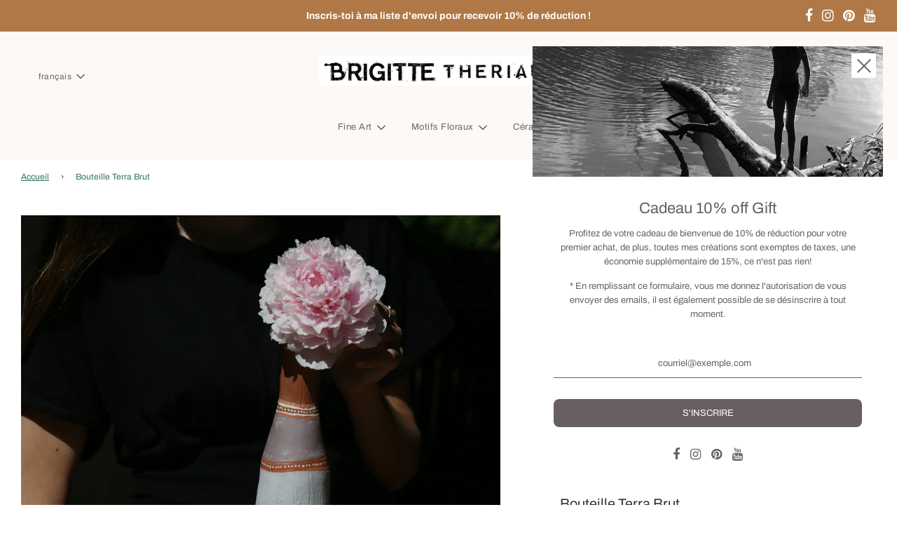

--- FILE ---
content_type: text/html; charset=utf-8
request_url: https://brigittetheriault.ca/products/grande-famille
body_size: 30423
content:
 <!doctype html>
<!--[if IE 8]><html class="no-js lt-ie9" lang="en"> <![endif]-->
<!--[if IE 9 ]><html class="ie9 no-js" lang="en"> <![endif]-->
<!--[if (gt IE 9)|!(IE)]><!--> <html class="no-js" lang="en"> <!--<![endif]-->
<head><!--Content in content_for_header -->
<style><!--LayoutHub-Embed-->@import url("https://fonts.googleapis.com/css?family=Poppins:100,200,300,400,500,600,700,800,900");body input,body textarea,body button,body select {font-family: inherit;}[data-layouthub="section"], [data-layouthub="section"] * {padding: 0px;margin-top: 0px;margin-bottom: 0px;}:root{--lh-font-family: "Poppins" !important;--lh-title-font-family: "Poppins" !important;--lh-font-size: 14px !important;--lh-color: #14C39B !important;--lh-color-rgb: 20, 195, 155 !important;}body section[data-layouthub="section"] {color: #7A7A7A;font-family: "Poppins" !important;font-size: 14px !important;}[data-layouthub="section"] h1, [data-layouthub="section"] h2, [data-layouthub="section"] h3, [data-layouthub="section"] h4, [data-layouthub="section"] h5 {color: #1A1A1B;font-family: "Poppins" !important;} img.lh-lazy:not([src]) {visibility: hidden;}<!--/LayoutHub-Embed--></style><!--LH--><!-- Basic page needs ================================================== -->
  <meta charset="utf-8">
  <meta http-equiv="X-UA-Compatible" content="IE=edge">

  
    <link rel="shortcut icon" href="//brigittetheriault.ca/cdn/shop/files/logo_bt_site_web29c_180x180_crop_center.jpg?v=1643063548" type="image/png">
    <link rel="apple-touch-icon" sizes="180x180" href="//brigittetheriault.ca/cdn/shop/files/logo_bt_site_web29c_180x180_crop_center.jpg?v=1643063548">
    <link rel="apple-touch-icon-precomposed" sizes="180x180" href="//brigittetheriault.ca/cdn/shop/files/logo_bt_site_web29c_180x180_crop_center.jpg?v=1643063548">
    <link rel="icon" type="image/png" sizes="32x32" href="//brigittetheriault.ca/cdn/shop/files/logo_bt_site_web29c_32x32_crop_center.jpg?v=1643063548">
    <link rel="icon" type="image/png" sizes="194x194" href="//brigittetheriault.ca/cdn/shop/files/logo_bt_site_web29c_194x194_crop_center.jpg?v=1643063548">
    <link rel="icon" type="image/png" sizes="192x192" href="//brigittetheriault.ca/cdn/shop/files/logo_bt_site_web29c_192x192_crop_center.jpg?v=1643063548">
    <link rel="icon" type="image/png" sizes="16x16" href="//brigittetheriault.ca/cdn/shop/files/logo_bt_site_web29c_16x16_crop_center.jpg?v=1643063548">
  

  <!-- Title and description ================================================== -->
  <title>
    Bouteille Terra Brut &ndash; BRIGITTE THERIAULT
  </title>

  
    <meta name="description" content="Brigitte Thériault Bouteille Terra Brut Céramique unique Argile naturelle rouge Glaçure mate taupe, blanche et grise. 25,5 x 7,5  Fait à Québec! Cette bouteille décorative, avec ses teintes nuancées de couleur taupe, blanc et gris, n&#39;attend plus que la place parfaite pour exister. Une sensation douce au regard et au to">
  

  <!-- Helpers ================================================== -->
  <!-- /snippets/social-meta-tags.liquid -->




<meta property="og:site_name" content="BRIGITTE THERIAULT">
<meta property="og:url" content="https://brigittetheriault.ca/products/grande-famille">
<meta property="og:title" content="Bouteille Terra Brut">
<meta property="og:type" content="product">
<meta property="og:description" content="Brigitte Thériault Bouteille Terra Brut Céramique unique Argile naturelle rouge Glaçure mate taupe, blanche et grise. 25,5 x 7,5  Fait à Québec! Cette bouteille décorative, avec ses teintes nuancées de couleur taupe, blanc et gris, n&#39;attend plus que la place parfaite pour exister. Une sensation douce au regard et au to">

  <meta property="og:price:amount" content="75.00">
  <meta property="og:price:currency" content="CAD">

<meta property="og:image" content="http://brigittetheriault.ca/cdn/shop/files/IMG_4106_1200x1200.jpg?v=1763050004"><meta property="og:image" content="http://brigittetheriault.ca/cdn/shop/files/poterie_bouteille_2021_1200x1200.jpg?v=1763050004"><meta property="og:image" content="http://brigittetheriault.ca/cdn/shop/products/potwa1v_1200x1200.jpg?v=1763050004">
<meta property="og:image:secure_url" content="https://brigittetheriault.ca/cdn/shop/files/IMG_4106_1200x1200.jpg?v=1763050004"><meta property="og:image:secure_url" content="https://brigittetheriault.ca/cdn/shop/files/poterie_bouteille_2021_1200x1200.jpg?v=1763050004"><meta property="og:image:secure_url" content="https://brigittetheriault.ca/cdn/shop/products/potwa1v_1200x1200.jpg?v=1763050004">


<meta name="twitter:card" content="summary_large_image">
<meta name="twitter:title" content="Bouteille Terra Brut">
<meta name="twitter:description" content="Brigitte Thériault Bouteille Terra Brut Céramique unique Argile naturelle rouge Glaçure mate taupe, blanche et grise. 25,5 x 7,5  Fait à Québec! Cette bouteille décorative, avec ses teintes nuancées de couleur taupe, blanc et gris, n&#39;attend plus que la place parfaite pour exister. Une sensation douce au regard et au to">

  <link rel="canonical" href="https://brigittetheriault.ca/products/grande-famille"/>
  
    <meta name="viewport" content="width=device-width, initial-scale=1, maximum-scale=1, user-scalable=0"/>
  
  <meta name="theme-color" content="#2e7458">

  <!-- CSS ================================================== -->
  <link href="//brigittetheriault.ca/cdn/shop/t/18/assets/vendors.css?v=115749664074359446461753699493" rel="stylesheet" type="text/css" media="all" />
  <link href="//brigittetheriault.ca/cdn/shop/t/18/assets/theme.scss.css?v=56671823019486738661762448844" rel="stylesheet" type="text/css" media="all" />

  <!-- Header hook for plugins ================================================== -->
  <script>window.performance && window.performance.mark && window.performance.mark('shopify.content_for_header.start');</script><meta name="google-site-verification" content="GDlV6mR1FzTJDnu7x6xfzBInRQOpIYMJACiG2oQDnZI">
<meta id="shopify-digital-wallet" name="shopify-digital-wallet" content="/27491008599/digital_wallets/dialog">
<meta name="shopify-checkout-api-token" content="09548c2a79e573675aa709bb5149baac">
<meta id="in-context-paypal-metadata" data-shop-id="27491008599" data-venmo-supported="false" data-environment="production" data-locale="fr_FR" data-paypal-v4="true" data-currency="CAD">
<link rel="alternate" hreflang="x-default" href="https://brigittetheriault.ca/products/grande-famille">
<link rel="alternate" hreflang="fr" href="https://brigittetheriault.ca/products/grande-famille">
<link rel="alternate" hreflang="en" href="https://brigittetheriault.ca/en/products/grande-famille">
<link rel="alternate" type="application/json+oembed" href="https://brigittetheriault.ca/products/grande-famille.oembed">
<script async="async" src="/checkouts/internal/preloads.js?locale=fr-CA"></script>
<link rel="preconnect" href="https://shop.app" crossorigin="anonymous">
<script async="async" src="https://shop.app/checkouts/internal/preloads.js?locale=fr-CA&shop_id=27491008599" crossorigin="anonymous"></script>
<script id="apple-pay-shop-capabilities" type="application/json">{"shopId":27491008599,"countryCode":"CA","currencyCode":"CAD","merchantCapabilities":["supports3DS"],"merchantId":"gid:\/\/shopify\/Shop\/27491008599","merchantName":"BRIGITTE THERIAULT","requiredBillingContactFields":["postalAddress","email","phone"],"requiredShippingContactFields":["postalAddress","email","phone"],"shippingType":"shipping","supportedNetworks":["visa","masterCard","amex","discover","interac","jcb"],"total":{"type":"pending","label":"BRIGITTE THERIAULT","amount":"1.00"},"shopifyPaymentsEnabled":true,"supportsSubscriptions":true}</script>
<script id="shopify-features" type="application/json">{"accessToken":"09548c2a79e573675aa709bb5149baac","betas":["rich-media-storefront-analytics"],"domain":"brigittetheriault.ca","predictiveSearch":true,"shopId":27491008599,"locale":"fr"}</script>
<script>var Shopify = Shopify || {};
Shopify.shop = "brigitte-theriault.myshopify.com";
Shopify.locale = "fr";
Shopify.currency = {"active":"CAD","rate":"1.0"};
Shopify.country = "CA";
Shopify.theme = {"name":"Copy of Copy of Flow","id":133516591191,"schema_name":"Flow","schema_version":"17.0.1","theme_store_id":801,"role":"main"};
Shopify.theme.handle = "null";
Shopify.theme.style = {"id":null,"handle":null};
Shopify.cdnHost = "brigittetheriault.ca/cdn";
Shopify.routes = Shopify.routes || {};
Shopify.routes.root = "/";</script>
<script type="module">!function(o){(o.Shopify=o.Shopify||{}).modules=!0}(window);</script>
<script>!function(o){function n(){var o=[];function n(){o.push(Array.prototype.slice.apply(arguments))}return n.q=o,n}var t=o.Shopify=o.Shopify||{};t.loadFeatures=n(),t.autoloadFeatures=n()}(window);</script>
<script>
  window.ShopifyPay = window.ShopifyPay || {};
  window.ShopifyPay.apiHost = "shop.app\/pay";
  window.ShopifyPay.redirectState = null;
</script>
<script id="shop-js-analytics" type="application/json">{"pageType":"product"}</script>
<script defer="defer" async type="module" src="//brigittetheriault.ca/cdn/shopifycloud/shop-js/modules/v2/client.init-shop-cart-sync_INwxTpsh.fr.esm.js"></script>
<script defer="defer" async type="module" src="//brigittetheriault.ca/cdn/shopifycloud/shop-js/modules/v2/chunk.common_YNAa1F1g.esm.js"></script>
<script type="module">
  await import("//brigittetheriault.ca/cdn/shopifycloud/shop-js/modules/v2/client.init-shop-cart-sync_INwxTpsh.fr.esm.js");
await import("//brigittetheriault.ca/cdn/shopifycloud/shop-js/modules/v2/chunk.common_YNAa1F1g.esm.js");

  window.Shopify.SignInWithShop?.initShopCartSync?.({"fedCMEnabled":true,"windoidEnabled":true});

</script>
<script>
  window.Shopify = window.Shopify || {};
  if (!window.Shopify.featureAssets) window.Shopify.featureAssets = {};
  window.Shopify.featureAssets['shop-js'] = {"shop-cart-sync":["modules/v2/client.shop-cart-sync_BVs4vSl-.fr.esm.js","modules/v2/chunk.common_YNAa1F1g.esm.js"],"init-fed-cm":["modules/v2/client.init-fed-cm_CEmYoMXU.fr.esm.js","modules/v2/chunk.common_YNAa1F1g.esm.js"],"shop-button":["modules/v2/client.shop-button_BhVpOdEY.fr.esm.js","modules/v2/chunk.common_YNAa1F1g.esm.js"],"init-windoid":["modules/v2/client.init-windoid_DVncJssP.fr.esm.js","modules/v2/chunk.common_YNAa1F1g.esm.js"],"shop-cash-offers":["modules/v2/client.shop-cash-offers_CD5ChB-w.fr.esm.js","modules/v2/chunk.common_YNAa1F1g.esm.js","modules/v2/chunk.modal_DXhkN-5p.esm.js"],"shop-toast-manager":["modules/v2/client.shop-toast-manager_CMZA41xP.fr.esm.js","modules/v2/chunk.common_YNAa1F1g.esm.js"],"init-shop-email-lookup-coordinator":["modules/v2/client.init-shop-email-lookup-coordinator_Dxg3Qq63.fr.esm.js","modules/v2/chunk.common_YNAa1F1g.esm.js"],"pay-button":["modules/v2/client.pay-button_CApwTr-J.fr.esm.js","modules/v2/chunk.common_YNAa1F1g.esm.js"],"avatar":["modules/v2/client.avatar_BTnouDA3.fr.esm.js"],"init-shop-cart-sync":["modules/v2/client.init-shop-cart-sync_INwxTpsh.fr.esm.js","modules/v2/chunk.common_YNAa1F1g.esm.js"],"shop-login-button":["modules/v2/client.shop-login-button_Ctct7BR2.fr.esm.js","modules/v2/chunk.common_YNAa1F1g.esm.js","modules/v2/chunk.modal_DXhkN-5p.esm.js"],"init-customer-accounts-sign-up":["modules/v2/client.init-customer-accounts-sign-up_DTysEz83.fr.esm.js","modules/v2/client.shop-login-button_Ctct7BR2.fr.esm.js","modules/v2/chunk.common_YNAa1F1g.esm.js","modules/v2/chunk.modal_DXhkN-5p.esm.js"],"init-shop-for-new-customer-accounts":["modules/v2/client.init-shop-for-new-customer-accounts_wbmNjFX3.fr.esm.js","modules/v2/client.shop-login-button_Ctct7BR2.fr.esm.js","modules/v2/chunk.common_YNAa1F1g.esm.js","modules/v2/chunk.modal_DXhkN-5p.esm.js"],"init-customer-accounts":["modules/v2/client.init-customer-accounts_DqpN27KS.fr.esm.js","modules/v2/client.shop-login-button_Ctct7BR2.fr.esm.js","modules/v2/chunk.common_YNAa1F1g.esm.js","modules/v2/chunk.modal_DXhkN-5p.esm.js"],"shop-follow-button":["modules/v2/client.shop-follow-button_CBz8VXaE.fr.esm.js","modules/v2/chunk.common_YNAa1F1g.esm.js","modules/v2/chunk.modal_DXhkN-5p.esm.js"],"lead-capture":["modules/v2/client.lead-capture_Bo6pQGej.fr.esm.js","modules/v2/chunk.common_YNAa1F1g.esm.js","modules/v2/chunk.modal_DXhkN-5p.esm.js"],"checkout-modal":["modules/v2/client.checkout-modal_B_8gz53b.fr.esm.js","modules/v2/chunk.common_YNAa1F1g.esm.js","modules/v2/chunk.modal_DXhkN-5p.esm.js"],"shop-login":["modules/v2/client.shop-login_CTIGRVE1.fr.esm.js","modules/v2/chunk.common_YNAa1F1g.esm.js","modules/v2/chunk.modal_DXhkN-5p.esm.js"],"payment-terms":["modules/v2/client.payment-terms_BUSo56Mg.fr.esm.js","modules/v2/chunk.common_YNAa1F1g.esm.js","modules/v2/chunk.modal_DXhkN-5p.esm.js"]};
</script>
<script>(function() {
  var isLoaded = false;
  function asyncLoad() {
    if (isLoaded) return;
    isLoaded = true;
    var urls = ["https:\/\/sdks.automizely.com\/conversions\/v1\/conversions.js?app_connection_id=d4c6719356694023abbbcb2536a15e11\u0026mapped_org_id=647aa071dfd20e26c1d0102375427d16_v1\u0026shop=brigitte-theriault.myshopify.com"];
    for (var i = 0; i < urls.length; i++) {
      var s = document.createElement('script');
      s.type = 'text/javascript';
      s.async = true;
      s.src = urls[i];
      var x = document.getElementsByTagName('script')[0];
      x.parentNode.insertBefore(s, x);
    }
  };
  if(window.attachEvent) {
    window.attachEvent('onload', asyncLoad);
  } else {
    window.addEventListener('load', asyncLoad, false);
  }
})();</script>
<script id="__st">var __st={"a":27491008599,"offset":-18000,"reqid":"3ccbf00c-721f-43b3-9fcc-871143ce49b1-1768943419","pageurl":"brigittetheriault.ca\/products\/grande-famille","u":"483c76d8dd12","p":"product","rtyp":"product","rid":4608812974167};</script>
<script>window.ShopifyPaypalV4VisibilityTracking = true;</script>
<script id="captcha-bootstrap">!function(){'use strict';const t='contact',e='account',n='new_comment',o=[[t,t],['blogs',n],['comments',n],[t,'customer']],c=[[e,'customer_login'],[e,'guest_login'],[e,'recover_customer_password'],[e,'create_customer']],r=t=>t.map((([t,e])=>`form[action*='/${t}']:not([data-nocaptcha='true']) input[name='form_type'][value='${e}']`)).join(','),a=t=>()=>t?[...document.querySelectorAll(t)].map((t=>t.form)):[];function s(){const t=[...o],e=r(t);return a(e)}const i='password',u='form_key',d=['recaptcha-v3-token','g-recaptcha-response','h-captcha-response',i],f=()=>{try{return window.sessionStorage}catch{return}},m='__shopify_v',_=t=>t.elements[u];function p(t,e,n=!1){try{const o=window.sessionStorage,c=JSON.parse(o.getItem(e)),{data:r}=function(t){const{data:e,action:n}=t;return t[m]||n?{data:e,action:n}:{data:t,action:n}}(c);for(const[e,n]of Object.entries(r))t.elements[e]&&(t.elements[e].value=n);n&&o.removeItem(e)}catch(o){console.error('form repopulation failed',{error:o})}}const l='form_type',E='cptcha';function T(t){t.dataset[E]=!0}const w=window,h=w.document,L='Shopify',v='ce_forms',y='captcha';let A=!1;((t,e)=>{const n=(g='f06e6c50-85a8-45c8-87d0-21a2b65856fe',I='https://cdn.shopify.com/shopifycloud/storefront-forms-hcaptcha/ce_storefront_forms_captcha_hcaptcha.v1.5.2.iife.js',D={infoText:'Protégé par hCaptcha',privacyText:'Confidentialité',termsText:'Conditions'},(t,e,n)=>{const o=w[L][v],c=o.bindForm;if(c)return c(t,g,e,D).then(n);var r;o.q.push([[t,g,e,D],n]),r=I,A||(h.body.append(Object.assign(h.createElement('script'),{id:'captcha-provider',async:!0,src:r})),A=!0)});var g,I,D;w[L]=w[L]||{},w[L][v]=w[L][v]||{},w[L][v].q=[],w[L][y]=w[L][y]||{},w[L][y].protect=function(t,e){n(t,void 0,e),T(t)},Object.freeze(w[L][y]),function(t,e,n,w,h,L){const[v,y,A,g]=function(t,e,n){const i=e?o:[],u=t?c:[],d=[...i,...u],f=r(d),m=r(i),_=r(d.filter((([t,e])=>n.includes(e))));return[a(f),a(m),a(_),s()]}(w,h,L),I=t=>{const e=t.target;return e instanceof HTMLFormElement?e:e&&e.form},D=t=>v().includes(t);t.addEventListener('submit',(t=>{const e=I(t);if(!e)return;const n=D(e)&&!e.dataset.hcaptchaBound&&!e.dataset.recaptchaBound,o=_(e),c=g().includes(e)&&(!o||!o.value);(n||c)&&t.preventDefault(),c&&!n&&(function(t){try{if(!f())return;!function(t){const e=f();if(!e)return;const n=_(t);if(!n)return;const o=n.value;o&&e.removeItem(o)}(t);const e=Array.from(Array(32),(()=>Math.random().toString(36)[2])).join('');!function(t,e){_(t)||t.append(Object.assign(document.createElement('input'),{type:'hidden',name:u})),t.elements[u].value=e}(t,e),function(t,e){const n=f();if(!n)return;const o=[...t.querySelectorAll(`input[type='${i}']`)].map((({name:t})=>t)),c=[...d,...o],r={};for(const[a,s]of new FormData(t).entries())c.includes(a)||(r[a]=s);n.setItem(e,JSON.stringify({[m]:1,action:t.action,data:r}))}(t,e)}catch(e){console.error('failed to persist form',e)}}(e),e.submit())}));const S=(t,e)=>{t&&!t.dataset[E]&&(n(t,e.some((e=>e===t))),T(t))};for(const o of['focusin','change'])t.addEventListener(o,(t=>{const e=I(t);D(e)&&S(e,y())}));const B=e.get('form_key'),M=e.get(l),P=B&&M;t.addEventListener('DOMContentLoaded',(()=>{const t=y();if(P)for(const e of t)e.elements[l].value===M&&p(e,B);[...new Set([...A(),...v().filter((t=>'true'===t.dataset.shopifyCaptcha))])].forEach((e=>S(e,t)))}))}(h,new URLSearchParams(w.location.search),n,t,e,['guest_login'])})(!0,!0)}();</script>
<script integrity="sha256-4kQ18oKyAcykRKYeNunJcIwy7WH5gtpwJnB7kiuLZ1E=" data-source-attribution="shopify.loadfeatures" defer="defer" src="//brigittetheriault.ca/cdn/shopifycloud/storefront/assets/storefront/load_feature-a0a9edcb.js" crossorigin="anonymous"></script>
<script crossorigin="anonymous" defer="defer" src="//brigittetheriault.ca/cdn/shopifycloud/storefront/assets/shopify_pay/storefront-65b4c6d7.js?v=20250812"></script>
<script data-source-attribution="shopify.dynamic_checkout.dynamic.init">var Shopify=Shopify||{};Shopify.PaymentButton=Shopify.PaymentButton||{isStorefrontPortableWallets:!0,init:function(){window.Shopify.PaymentButton.init=function(){};var t=document.createElement("script");t.src="https://brigittetheriault.ca/cdn/shopifycloud/portable-wallets/latest/portable-wallets.fr.js",t.type="module",document.head.appendChild(t)}};
</script>
<script data-source-attribution="shopify.dynamic_checkout.buyer_consent">
  function portableWalletsHideBuyerConsent(e){var t=document.getElementById("shopify-buyer-consent"),n=document.getElementById("shopify-subscription-policy-button");t&&n&&(t.classList.add("hidden"),t.setAttribute("aria-hidden","true"),n.removeEventListener("click",e))}function portableWalletsShowBuyerConsent(e){var t=document.getElementById("shopify-buyer-consent"),n=document.getElementById("shopify-subscription-policy-button");t&&n&&(t.classList.remove("hidden"),t.removeAttribute("aria-hidden"),n.addEventListener("click",e))}window.Shopify?.PaymentButton&&(window.Shopify.PaymentButton.hideBuyerConsent=portableWalletsHideBuyerConsent,window.Shopify.PaymentButton.showBuyerConsent=portableWalletsShowBuyerConsent);
</script>
<script>
  function portableWalletsCleanup(e){e&&e.src&&console.error("Failed to load portable wallets script "+e.src);var t=document.querySelectorAll("shopify-accelerated-checkout .shopify-payment-button__skeleton, shopify-accelerated-checkout-cart .wallet-cart-button__skeleton"),e=document.getElementById("shopify-buyer-consent");for(let e=0;e<t.length;e++)t[e].remove();e&&e.remove()}function portableWalletsNotLoadedAsModule(e){e instanceof ErrorEvent&&"string"==typeof e.message&&e.message.includes("import.meta")&&"string"==typeof e.filename&&e.filename.includes("portable-wallets")&&(window.removeEventListener("error",portableWalletsNotLoadedAsModule),window.Shopify.PaymentButton.failedToLoad=e,"loading"===document.readyState?document.addEventListener("DOMContentLoaded",window.Shopify.PaymentButton.init):window.Shopify.PaymentButton.init())}window.addEventListener("error",portableWalletsNotLoadedAsModule);
</script>

<script type="module" src="https://brigittetheriault.ca/cdn/shopifycloud/portable-wallets/latest/portable-wallets.fr.js" onError="portableWalletsCleanup(this)" crossorigin="anonymous"></script>
<script nomodule>
  document.addEventListener("DOMContentLoaded", portableWalletsCleanup);
</script>

<script id='scb4127' type='text/javascript' async='' src='https://brigittetheriault.ca/cdn/shopifycloud/privacy-banner/storefront-banner.js'></script><link id="shopify-accelerated-checkout-styles" rel="stylesheet" media="screen" href="https://brigittetheriault.ca/cdn/shopifycloud/portable-wallets/latest/accelerated-checkout-backwards-compat.css" crossorigin="anonymous">
<style id="shopify-accelerated-checkout-cart">
        #shopify-buyer-consent {
  margin-top: 1em;
  display: inline-block;
  width: 100%;
}

#shopify-buyer-consent.hidden {
  display: none;
}

#shopify-subscription-policy-button {
  background: none;
  border: none;
  padding: 0;
  text-decoration: underline;
  font-size: inherit;
  cursor: pointer;
}

#shopify-subscription-policy-button::before {
  box-shadow: none;
}

      </style>

<script>window.performance && window.performance.mark && window.performance.mark('shopify.content_for_header.end');</script>

  
<!-- BEGIN app block: shopify://apps/instafeed/blocks/head-block/c447db20-095d-4a10-9725-b5977662c9d5 --><link rel="preconnect" href="https://cdn.nfcube.com/">
<link rel="preconnect" href="https://scontent.cdninstagram.com/">


  <script>
    document.addEventListener('DOMContentLoaded', function () {
      let instafeedScript = document.createElement('script');

      
        instafeedScript.src = 'https://storage.nfcube.com/instafeed-45e0c8949a1e8e3db69d12ce0f7c322b.js';
      

      document.body.appendChild(instafeedScript);
    });
  </script>





<!-- END app block --><!-- BEGIN app block: shopify://apps/zepto-product-personalizer/blocks/product_personalizer_main/7411210d-7b32-4c09-9455-e129e3be4729 --><!-- BEGIN app snippet: product-personalizer -->



  
 
 

<!-- END app snippet -->
<!-- BEGIN app snippet: zepto_common --><script>
var pplr_cart = {"note":null,"attributes":{},"original_total_price":0,"total_price":0,"total_discount":0,"total_weight":0.0,"item_count":0,"items":[],"requires_shipping":false,"currency":"CAD","items_subtotal_price":0,"cart_level_discount_applications":[],"checkout_charge_amount":0};
var pplr_shop_currency = "CAD";
var pplr_enabled_currencies_size = 1;
var pplr_money_formate = "${{amount}}";
var pplr_manual_theme_selector=["CartCount span","tr:has([name*=updates])","tr img:first",".line-item__title",".cart__item--price .cart__price",".grid__item.one-half.text-right",".pplr_item_remove",".ajaxcart__qty",".header__cart-price-bubble span[data-cart-price-bubble]","form[action*=cart] [name=checkout]","Click To View Image","0","Discount Code {{ code }} is invalid","Discount code","Apply","#pplr_D_class","Subtotal","Shipping","EST. Total"];
</script>
<script defer src="//cdn-zeptoapps.com/product-personalizer/pplr_common.js?v=20" ></script><!-- END app snippet -->

<!-- END app block --><link href="https://monorail-edge.shopifysvc.com" rel="dns-prefetch">
<script>(function(){if ("sendBeacon" in navigator && "performance" in window) {try {var session_token_from_headers = performance.getEntriesByType('navigation')[0].serverTiming.find(x => x.name == '_s').description;} catch {var session_token_from_headers = undefined;}var session_cookie_matches = document.cookie.match(/_shopify_s=([^;]*)/);var session_token_from_cookie = session_cookie_matches && session_cookie_matches.length === 2 ? session_cookie_matches[1] : "";var session_token = session_token_from_headers || session_token_from_cookie || "";function handle_abandonment_event(e) {var entries = performance.getEntries().filter(function(entry) {return /monorail-edge.shopifysvc.com/.test(entry.name);});if (!window.abandonment_tracked && entries.length === 0) {window.abandonment_tracked = true;var currentMs = Date.now();var navigation_start = performance.timing.navigationStart;var payload = {shop_id: 27491008599,url: window.location.href,navigation_start,duration: currentMs - navigation_start,session_token,page_type: "product"};window.navigator.sendBeacon("https://monorail-edge.shopifysvc.com/v1/produce", JSON.stringify({schema_id: "online_store_buyer_site_abandonment/1.1",payload: payload,metadata: {event_created_at_ms: currentMs,event_sent_at_ms: currentMs}}));}}window.addEventListener('pagehide', handle_abandonment_event);}}());</script>
<script id="web-pixels-manager-setup">(function e(e,d,r,n,o){if(void 0===o&&(o={}),!Boolean(null===(a=null===(i=window.Shopify)||void 0===i?void 0:i.analytics)||void 0===a?void 0:a.replayQueue)){var i,a;window.Shopify=window.Shopify||{};var t=window.Shopify;t.analytics=t.analytics||{};var s=t.analytics;s.replayQueue=[],s.publish=function(e,d,r){return s.replayQueue.push([e,d,r]),!0};try{self.performance.mark("wpm:start")}catch(e){}var l=function(){var e={modern:/Edge?\/(1{2}[4-9]|1[2-9]\d|[2-9]\d{2}|\d{4,})\.\d+(\.\d+|)|Firefox\/(1{2}[4-9]|1[2-9]\d|[2-9]\d{2}|\d{4,})\.\d+(\.\d+|)|Chrom(ium|e)\/(9{2}|\d{3,})\.\d+(\.\d+|)|(Maci|X1{2}).+ Version\/(15\.\d+|(1[6-9]|[2-9]\d|\d{3,})\.\d+)([,.]\d+|)( \(\w+\)|)( Mobile\/\w+|) Safari\/|Chrome.+OPR\/(9{2}|\d{3,})\.\d+\.\d+|(CPU[ +]OS|iPhone[ +]OS|CPU[ +]iPhone|CPU IPhone OS|CPU iPad OS)[ +]+(15[._]\d+|(1[6-9]|[2-9]\d|\d{3,})[._]\d+)([._]\d+|)|Android:?[ /-](13[3-9]|1[4-9]\d|[2-9]\d{2}|\d{4,})(\.\d+|)(\.\d+|)|Android.+Firefox\/(13[5-9]|1[4-9]\d|[2-9]\d{2}|\d{4,})\.\d+(\.\d+|)|Android.+Chrom(ium|e)\/(13[3-9]|1[4-9]\d|[2-9]\d{2}|\d{4,})\.\d+(\.\d+|)|SamsungBrowser\/([2-9]\d|\d{3,})\.\d+/,legacy:/Edge?\/(1[6-9]|[2-9]\d|\d{3,})\.\d+(\.\d+|)|Firefox\/(5[4-9]|[6-9]\d|\d{3,})\.\d+(\.\d+|)|Chrom(ium|e)\/(5[1-9]|[6-9]\d|\d{3,})\.\d+(\.\d+|)([\d.]+$|.*Safari\/(?![\d.]+ Edge\/[\d.]+$))|(Maci|X1{2}).+ Version\/(10\.\d+|(1[1-9]|[2-9]\d|\d{3,})\.\d+)([,.]\d+|)( \(\w+\)|)( Mobile\/\w+|) Safari\/|Chrome.+OPR\/(3[89]|[4-9]\d|\d{3,})\.\d+\.\d+|(CPU[ +]OS|iPhone[ +]OS|CPU[ +]iPhone|CPU IPhone OS|CPU iPad OS)[ +]+(10[._]\d+|(1[1-9]|[2-9]\d|\d{3,})[._]\d+)([._]\d+|)|Android:?[ /-](13[3-9]|1[4-9]\d|[2-9]\d{2}|\d{4,})(\.\d+|)(\.\d+|)|Mobile Safari.+OPR\/([89]\d|\d{3,})\.\d+\.\d+|Android.+Firefox\/(13[5-9]|1[4-9]\d|[2-9]\d{2}|\d{4,})\.\d+(\.\d+|)|Android.+Chrom(ium|e)\/(13[3-9]|1[4-9]\d|[2-9]\d{2}|\d{4,})\.\d+(\.\d+|)|Android.+(UC? ?Browser|UCWEB|U3)[ /]?(15\.([5-9]|\d{2,})|(1[6-9]|[2-9]\d|\d{3,})\.\d+)\.\d+|SamsungBrowser\/(5\.\d+|([6-9]|\d{2,})\.\d+)|Android.+MQ{2}Browser\/(14(\.(9|\d{2,})|)|(1[5-9]|[2-9]\d|\d{3,})(\.\d+|))(\.\d+|)|K[Aa][Ii]OS\/(3\.\d+|([4-9]|\d{2,})\.\d+)(\.\d+|)/},d=e.modern,r=e.legacy,n=navigator.userAgent;return n.match(d)?"modern":n.match(r)?"legacy":"unknown"}(),u="modern"===l?"modern":"legacy",c=(null!=n?n:{modern:"",legacy:""})[u],f=function(e){return[e.baseUrl,"/wpm","/b",e.hashVersion,"modern"===e.buildTarget?"m":"l",".js"].join("")}({baseUrl:d,hashVersion:r,buildTarget:u}),m=function(e){var d=e.version,r=e.bundleTarget,n=e.surface,o=e.pageUrl,i=e.monorailEndpoint;return{emit:function(e){var a=e.status,t=e.errorMsg,s=(new Date).getTime(),l=JSON.stringify({metadata:{event_sent_at_ms:s},events:[{schema_id:"web_pixels_manager_load/3.1",payload:{version:d,bundle_target:r,page_url:o,status:a,surface:n,error_msg:t},metadata:{event_created_at_ms:s}}]});if(!i)return console&&console.warn&&console.warn("[Web Pixels Manager] No Monorail endpoint provided, skipping logging."),!1;try{return self.navigator.sendBeacon.bind(self.navigator)(i,l)}catch(e){}var u=new XMLHttpRequest;try{return u.open("POST",i,!0),u.setRequestHeader("Content-Type","text/plain"),u.send(l),!0}catch(e){return console&&console.warn&&console.warn("[Web Pixels Manager] Got an unhandled error while logging to Monorail."),!1}}}}({version:r,bundleTarget:l,surface:e.surface,pageUrl:self.location.href,monorailEndpoint:e.monorailEndpoint});try{o.browserTarget=l,function(e){var d=e.src,r=e.async,n=void 0===r||r,o=e.onload,i=e.onerror,a=e.sri,t=e.scriptDataAttributes,s=void 0===t?{}:t,l=document.createElement("script"),u=document.querySelector("head"),c=document.querySelector("body");if(l.async=n,l.src=d,a&&(l.integrity=a,l.crossOrigin="anonymous"),s)for(var f in s)if(Object.prototype.hasOwnProperty.call(s,f))try{l.dataset[f]=s[f]}catch(e){}if(o&&l.addEventListener("load",o),i&&l.addEventListener("error",i),u)u.appendChild(l);else{if(!c)throw new Error("Did not find a head or body element to append the script");c.appendChild(l)}}({src:f,async:!0,onload:function(){if(!function(){var e,d;return Boolean(null===(d=null===(e=window.Shopify)||void 0===e?void 0:e.analytics)||void 0===d?void 0:d.initialized)}()){var d=window.webPixelsManager.init(e)||void 0;if(d){var r=window.Shopify.analytics;r.replayQueue.forEach((function(e){var r=e[0],n=e[1],o=e[2];d.publishCustomEvent(r,n,o)})),r.replayQueue=[],r.publish=d.publishCustomEvent,r.visitor=d.visitor,r.initialized=!0}}},onerror:function(){return m.emit({status:"failed",errorMsg:"".concat(f," has failed to load")})},sri:function(e){var d=/^sha384-[A-Za-z0-9+/=]+$/;return"string"==typeof e&&d.test(e)}(c)?c:"",scriptDataAttributes:o}),m.emit({status:"loading"})}catch(e){m.emit({status:"failed",errorMsg:(null==e?void 0:e.message)||"Unknown error"})}}})({shopId: 27491008599,storefrontBaseUrl: "https://brigittetheriault.ca",extensionsBaseUrl: "https://extensions.shopifycdn.com/cdn/shopifycloud/web-pixels-manager",monorailEndpoint: "https://monorail-edge.shopifysvc.com/unstable/produce_batch",surface: "storefront-renderer",enabledBetaFlags: ["2dca8a86"],webPixelsConfigList: [{"id":"726237271","configuration":"{\"hashed_organization_id\":\"647aa071dfd20e26c1d0102375427d16_v1\",\"app_key\":\"brigitte-theriault\",\"allow_collect_personal_data\":\"true\"}","eventPayloadVersion":"v1","runtimeContext":"STRICT","scriptVersion":"6f6660f15c595d517f203f6e1abcb171","type":"APP","apiClientId":2814809,"privacyPurposes":["ANALYTICS","MARKETING","SALE_OF_DATA"],"dataSharingAdjustments":{"protectedCustomerApprovalScopes":["read_customer_address","read_customer_email","read_customer_name","read_customer_personal_data","read_customer_phone"]}},{"id":"599523415","configuration":"{\"tagID\":\"2614114284777\"}","eventPayloadVersion":"v1","runtimeContext":"STRICT","scriptVersion":"18031546ee651571ed29edbe71a3550b","type":"APP","apiClientId":3009811,"privacyPurposes":["ANALYTICS","MARKETING","SALE_OF_DATA"],"dataSharingAdjustments":{"protectedCustomerApprovalScopes":["read_customer_address","read_customer_email","read_customer_name","read_customer_personal_data","read_customer_phone"]}},{"id":"578879575","configuration":"{\"accountID\":\"1\",\"installation_id\":\"5a358435-5cab-42f3-bcea-1bce2d71e68e\",\"region\":\"us1\"}","eventPayloadVersion":"v1","runtimeContext":"STRICT","scriptVersion":"2061f8ea39b7d2e31c8b851469aba871","type":"APP","apiClientId":199361,"privacyPurposes":["ANALYTICS","MARKETING","SALE_OF_DATA"],"dataSharingAdjustments":{"protectedCustomerApprovalScopes":["read_customer_personal_data"]}},{"id":"343638103","configuration":"{\"config\":\"{\\\"pixel_id\\\":\\\"G-HJM8B365K4\\\",\\\"target_country\\\":\\\"CA\\\",\\\"gtag_events\\\":[{\\\"type\\\":\\\"begin_checkout\\\",\\\"action_label\\\":\\\"G-HJM8B365K4\\\"},{\\\"type\\\":\\\"search\\\",\\\"action_label\\\":\\\"G-HJM8B365K4\\\"},{\\\"type\\\":\\\"view_item\\\",\\\"action_label\\\":[\\\"G-HJM8B365K4\\\",\\\"MC-5WK8WF942T\\\"]},{\\\"type\\\":\\\"purchase\\\",\\\"action_label\\\":[\\\"G-HJM8B365K4\\\",\\\"MC-5WK8WF942T\\\"]},{\\\"type\\\":\\\"page_view\\\",\\\"action_label\\\":[\\\"G-HJM8B365K4\\\",\\\"MC-5WK8WF942T\\\"]},{\\\"type\\\":\\\"add_payment_info\\\",\\\"action_label\\\":\\\"G-HJM8B365K4\\\"},{\\\"type\\\":\\\"add_to_cart\\\",\\\"action_label\\\":\\\"G-HJM8B365K4\\\"}],\\\"enable_monitoring_mode\\\":false}\"}","eventPayloadVersion":"v1","runtimeContext":"OPEN","scriptVersion":"b2a88bafab3e21179ed38636efcd8a93","type":"APP","apiClientId":1780363,"privacyPurposes":[],"dataSharingAdjustments":{"protectedCustomerApprovalScopes":["read_customer_address","read_customer_email","read_customer_name","read_customer_personal_data","read_customer_phone"]}},{"id":"shopify-app-pixel","configuration":"{}","eventPayloadVersion":"v1","runtimeContext":"STRICT","scriptVersion":"0450","apiClientId":"shopify-pixel","type":"APP","privacyPurposes":["ANALYTICS","MARKETING"]},{"id":"shopify-custom-pixel","eventPayloadVersion":"v1","runtimeContext":"LAX","scriptVersion":"0450","apiClientId":"shopify-pixel","type":"CUSTOM","privacyPurposes":["ANALYTICS","MARKETING"]}],isMerchantRequest: false,initData: {"shop":{"name":"BRIGITTE THERIAULT","paymentSettings":{"currencyCode":"CAD"},"myshopifyDomain":"brigitte-theriault.myshopify.com","countryCode":"CA","storefrontUrl":"https:\/\/brigittetheriault.ca"},"customer":null,"cart":null,"checkout":null,"productVariants":[{"price":{"amount":75.0,"currencyCode":"CAD"},"product":{"title":"Bouteille Terra Brut","vendor":"BRIGITTE THERIAULT","id":"4608812974167","untranslatedTitle":"Bouteille Terra Brut","url":"\/products\/grande-famille","type":""},"id":"32329123463255","image":{"src":"\/\/brigittetheriault.ca\/cdn\/shop\/files\/IMG_4106.jpg?v=1763050004"},"sku":"","title":"Default Title","untranslatedTitle":"Default Title"}],"purchasingCompany":null},},"https://brigittetheriault.ca/cdn","fcfee988w5aeb613cpc8e4bc33m6693e112",{"modern":"","legacy":""},{"shopId":"27491008599","storefrontBaseUrl":"https:\/\/brigittetheriault.ca","extensionBaseUrl":"https:\/\/extensions.shopifycdn.com\/cdn\/shopifycloud\/web-pixels-manager","surface":"storefront-renderer","enabledBetaFlags":"[\"2dca8a86\"]","isMerchantRequest":"false","hashVersion":"fcfee988w5aeb613cpc8e4bc33m6693e112","publish":"custom","events":"[[\"page_viewed\",{}],[\"product_viewed\",{\"productVariant\":{\"price\":{\"amount\":75.0,\"currencyCode\":\"CAD\"},\"product\":{\"title\":\"Bouteille Terra Brut\",\"vendor\":\"BRIGITTE THERIAULT\",\"id\":\"4608812974167\",\"untranslatedTitle\":\"Bouteille Terra Brut\",\"url\":\"\/products\/grande-famille\",\"type\":\"\"},\"id\":\"32329123463255\",\"image\":{\"src\":\"\/\/brigittetheriault.ca\/cdn\/shop\/files\/IMG_4106.jpg?v=1763050004\"},\"sku\":\"\",\"title\":\"Default Title\",\"untranslatedTitle\":\"Default Title\"}}]]"});</script><script>
  window.ShopifyAnalytics = window.ShopifyAnalytics || {};
  window.ShopifyAnalytics.meta = window.ShopifyAnalytics.meta || {};
  window.ShopifyAnalytics.meta.currency = 'CAD';
  var meta = {"product":{"id":4608812974167,"gid":"gid:\/\/shopify\/Product\/4608812974167","vendor":"BRIGITTE THERIAULT","type":"","handle":"grande-famille","variants":[{"id":32329123463255,"price":7500,"name":"Bouteille Terra Brut","public_title":null,"sku":""}],"remote":false},"page":{"pageType":"product","resourceType":"product","resourceId":4608812974167,"requestId":"3ccbf00c-721f-43b3-9fcc-871143ce49b1-1768943419"}};
  for (var attr in meta) {
    window.ShopifyAnalytics.meta[attr] = meta[attr];
  }
</script>
<script class="analytics">
  (function () {
    var customDocumentWrite = function(content) {
      var jquery = null;

      if (window.jQuery) {
        jquery = window.jQuery;
      } else if (window.Checkout && window.Checkout.$) {
        jquery = window.Checkout.$;
      }

      if (jquery) {
        jquery('body').append(content);
      }
    };

    var hasLoggedConversion = function(token) {
      if (token) {
        return document.cookie.indexOf('loggedConversion=' + token) !== -1;
      }
      return false;
    }

    var setCookieIfConversion = function(token) {
      if (token) {
        var twoMonthsFromNow = new Date(Date.now());
        twoMonthsFromNow.setMonth(twoMonthsFromNow.getMonth() + 2);

        document.cookie = 'loggedConversion=' + token + '; expires=' + twoMonthsFromNow;
      }
    }

    var trekkie = window.ShopifyAnalytics.lib = window.trekkie = window.trekkie || [];
    if (trekkie.integrations) {
      return;
    }
    trekkie.methods = [
      'identify',
      'page',
      'ready',
      'track',
      'trackForm',
      'trackLink'
    ];
    trekkie.factory = function(method) {
      return function() {
        var args = Array.prototype.slice.call(arguments);
        args.unshift(method);
        trekkie.push(args);
        return trekkie;
      };
    };
    for (var i = 0; i < trekkie.methods.length; i++) {
      var key = trekkie.methods[i];
      trekkie[key] = trekkie.factory(key);
    }
    trekkie.load = function(config) {
      trekkie.config = config || {};
      trekkie.config.initialDocumentCookie = document.cookie;
      var first = document.getElementsByTagName('script')[0];
      var script = document.createElement('script');
      script.type = 'text/javascript';
      script.onerror = function(e) {
        var scriptFallback = document.createElement('script');
        scriptFallback.type = 'text/javascript';
        scriptFallback.onerror = function(error) {
                var Monorail = {
      produce: function produce(monorailDomain, schemaId, payload) {
        var currentMs = new Date().getTime();
        var event = {
          schema_id: schemaId,
          payload: payload,
          metadata: {
            event_created_at_ms: currentMs,
            event_sent_at_ms: currentMs
          }
        };
        return Monorail.sendRequest("https://" + monorailDomain + "/v1/produce", JSON.stringify(event));
      },
      sendRequest: function sendRequest(endpointUrl, payload) {
        // Try the sendBeacon API
        if (window && window.navigator && typeof window.navigator.sendBeacon === 'function' && typeof window.Blob === 'function' && !Monorail.isIos12()) {
          var blobData = new window.Blob([payload], {
            type: 'text/plain'
          });

          if (window.navigator.sendBeacon(endpointUrl, blobData)) {
            return true;
          } // sendBeacon was not successful

        } // XHR beacon

        var xhr = new XMLHttpRequest();

        try {
          xhr.open('POST', endpointUrl);
          xhr.setRequestHeader('Content-Type', 'text/plain');
          xhr.send(payload);
        } catch (e) {
          console.log(e);
        }

        return false;
      },
      isIos12: function isIos12() {
        return window.navigator.userAgent.lastIndexOf('iPhone; CPU iPhone OS 12_') !== -1 || window.navigator.userAgent.lastIndexOf('iPad; CPU OS 12_') !== -1;
      }
    };
    Monorail.produce('monorail-edge.shopifysvc.com',
      'trekkie_storefront_load_errors/1.1',
      {shop_id: 27491008599,
      theme_id: 133516591191,
      app_name: "storefront",
      context_url: window.location.href,
      source_url: "//brigittetheriault.ca/cdn/s/trekkie.storefront.cd680fe47e6c39ca5d5df5f0a32d569bc48c0f27.min.js"});

        };
        scriptFallback.async = true;
        scriptFallback.src = '//brigittetheriault.ca/cdn/s/trekkie.storefront.cd680fe47e6c39ca5d5df5f0a32d569bc48c0f27.min.js';
        first.parentNode.insertBefore(scriptFallback, first);
      };
      script.async = true;
      script.src = '//brigittetheriault.ca/cdn/s/trekkie.storefront.cd680fe47e6c39ca5d5df5f0a32d569bc48c0f27.min.js';
      first.parentNode.insertBefore(script, first);
    };
    trekkie.load(
      {"Trekkie":{"appName":"storefront","development":false,"defaultAttributes":{"shopId":27491008599,"isMerchantRequest":null,"themeId":133516591191,"themeCityHash":"7730384628425324487","contentLanguage":"fr","currency":"CAD","eventMetadataId":"4c16a20f-0453-4593-a428-5bc43ef6ce3f"},"isServerSideCookieWritingEnabled":true,"monorailRegion":"shop_domain","enabledBetaFlags":["65f19447"]},"Session Attribution":{},"S2S":{"facebookCapiEnabled":false,"source":"trekkie-storefront-renderer","apiClientId":580111}}
    );

    var loaded = false;
    trekkie.ready(function() {
      if (loaded) return;
      loaded = true;

      window.ShopifyAnalytics.lib = window.trekkie;

      var originalDocumentWrite = document.write;
      document.write = customDocumentWrite;
      try { window.ShopifyAnalytics.merchantGoogleAnalytics.call(this); } catch(error) {};
      document.write = originalDocumentWrite;

      window.ShopifyAnalytics.lib.page(null,{"pageType":"product","resourceType":"product","resourceId":4608812974167,"requestId":"3ccbf00c-721f-43b3-9fcc-871143ce49b1-1768943419","shopifyEmitted":true});

      var match = window.location.pathname.match(/checkouts\/(.+)\/(thank_you|post_purchase)/)
      var token = match? match[1]: undefined;
      if (!hasLoggedConversion(token)) {
        setCookieIfConversion(token);
        window.ShopifyAnalytics.lib.track("Viewed Product",{"currency":"CAD","variantId":32329123463255,"productId":4608812974167,"productGid":"gid:\/\/shopify\/Product\/4608812974167","name":"Bouteille Terra Brut","price":"75.00","sku":"","brand":"BRIGITTE THERIAULT","variant":null,"category":"","nonInteraction":true,"remote":false},undefined,undefined,{"shopifyEmitted":true});
      window.ShopifyAnalytics.lib.track("monorail:\/\/trekkie_storefront_viewed_product\/1.1",{"currency":"CAD","variantId":32329123463255,"productId":4608812974167,"productGid":"gid:\/\/shopify\/Product\/4608812974167","name":"Bouteille Terra Brut","price":"75.00","sku":"","brand":"BRIGITTE THERIAULT","variant":null,"category":"","nonInteraction":true,"remote":false,"referer":"https:\/\/brigittetheriault.ca\/products\/grande-famille"});
      }
    });


        var eventsListenerScript = document.createElement('script');
        eventsListenerScript.async = true;
        eventsListenerScript.src = "//brigittetheriault.ca/cdn/shopifycloud/storefront/assets/shop_events_listener-3da45d37.js";
        document.getElementsByTagName('head')[0].appendChild(eventsListenerScript);

})();</script>
  <script>
  if (!window.ga || (window.ga && typeof window.ga !== 'function')) {
    window.ga = function ga() {
      (window.ga.q = window.ga.q || []).push(arguments);
      if (window.Shopify && window.Shopify.analytics && typeof window.Shopify.analytics.publish === 'function') {
        window.Shopify.analytics.publish("ga_stub_called", {}, {sendTo: "google_osp_migration"});
      }
      console.error("Shopify's Google Analytics stub called with:", Array.from(arguments), "\nSee https://help.shopify.com/manual/promoting-marketing/pixels/pixel-migration#google for more information.");
    };
    if (window.Shopify && window.Shopify.analytics && typeof window.Shopify.analytics.publish === 'function') {
      window.Shopify.analytics.publish("ga_stub_initialized", {}, {sendTo: "google_osp_migration"});
    }
  }
</script>
<script
  defer
  src="https://brigittetheriault.ca/cdn/shopifycloud/perf-kit/shopify-perf-kit-3.0.4.min.js"
  data-application="storefront-renderer"
  data-shop-id="27491008599"
  data-render-region="gcp-us-central1"
  data-page-type="product"
  data-theme-instance-id="133516591191"
  data-theme-name="Flow"
  data-theme-version="17.0.1"
  data-monorail-region="shop_domain"
  data-resource-timing-sampling-rate="10"
  data-shs="true"
  data-shs-beacon="true"
  data-shs-export-with-fetch="true"
  data-shs-logs-sample-rate="1"
  data-shs-beacon-endpoint="https://brigittetheriault.ca/api/collect"
></script>
</head>


<body id="bouteille-terra-brut" class="template-product page-fade" >
  <script>
    var classList = document.documentElement.classList;
    classList.add('supports-js')
    classList.add('js');
    classList.remove('no-js');
    
  </script>

  
  <div class="right-drawer-vue">
  <wetheme-right-drawer
    search-url="/search"
    login-url="https://brigittetheriault.ca/customer_authentication/redirect?locale=fr&region_country=CA"
  >
  </wetheme-right-drawer>
</div>
<script type="text/x-template" id="wetheme-right-drawer-template">
  <div>
    <transition name="drawer-right">
      <div class="drawer drawer--right drawer--cart" v-if="isOpen">
        <div class="drawer__header sitewide--title-wrapper">
          <div class="drawer__close js-drawer-close">
            <button type="button" class="icon-fallback-text" v-on:click="close">
              <span class="fallback-text">Fermer le panier</span>
            </button>
          </div>
          <div class="drawer__title h2 page--title">
            <span v-if="type === 'cart'"">Panier</span>
            <span class="sr-only" v-if="type === 'shop-now'">Aperçu rapide</span>
            <span v-if="type === 'login'">Connexion</span>
            <span v-if="type === 'search'">Effectuez une recherche</span>
          </div>
        </div>

        <div id="CartContainer" v-if="type === 'cart'">
          <form action="/cart" method="post" novalidate class="cart ajaxcart" v-if="cart">
            <p class="empty-cart" v-if="cart.item_count === 0">Votre panier est vide.</p>

            <div class="ajaxcart__inner" v-if="cart.item_count > 0">
              <div class="ajaxcart__product" v-for="(item, index) in cart.items" :key="item.id">
                <div class="ajaxcart__row" v-bind:data-line="index + 1"
                  v-bind:class="{ 'is-loading': index + 1 === lineQuantityUpdating }"
                >
                  <div class="grid display-table">
                    <div class="grid__item small--one-whole medium--one-quarter large--one-quarter medium--display-table-cell">
                      <a v-bind:href="item.url" class="ajaxcart__product-image">
                        <img
                          src="#"
                          alt=""
                          v-responsive="item.image"
                          v-bind:alt="item.product_title"
                          v-if="item.image"
                        />
                        <img v-if="!item.image" src="//cdn.shopify.com/s/assets/admin/no-image-medium-cc9732cb976dd349a0df1d39816fbcc7.gif" />
                      </a>
                    </div>
                    <div class="grid__item small--one-whole medium--two-quarters large--two-quarters medium--display-table-cell">
                      <p>
                        <a v-bind:href="item.url" class="ajaxcart__product-name" v-text="item.product_title"></a>
                        <span class="ajaxcart__product-meta" v-if="item.variant_title" v-text="item.variant_title"></span>
                        <span class="ajaxcart__product-meta" v-for="prop in item.properties" :key="prop[0]" v-text="`${prop[0]}: ${prop[1]}`"></span>
                        
                      </p>

                      <div class="text-center">
                        <span class="ajaxcart-item__price-strikethrough"
                          v-if="item.original_line_price > 0 && item.final_line_price < item.original_line_price"
                        >
                          <s v-money="item.original_line_price">></s>
                        </span>
                        <span class="ajaxcart-item__price" v-money="item.final_line_price"></span>

                        <div class="unit-price" v-if="item.unit_price">
                            (<span class="unit-price__price" v-money="item.unit_price"></span>
                            <span> / </span>
                            <span class="unit-price__ref-value" v-text="item.unit_price_measurement.reference_value"></span>
                            <span class="unit-price__ref-unit" v-text="item.unit_price_measurement.reference_unit"></span>)
                        </div>
                      </div>

                      <ul class="ajaxcart-item__discounts" aria-label="Rabais appliqué">
                        <li class="ajaxcart-item__discount" v-for="discountAllocation in item.line_level_discount_allocations" :key="discountAllocation.id">
                          <span class="ajaxcart-item__discount_title" v-text="discountAllocation.discount_application.title"></span>
                          <span class="ajaxcart-item__discount_money">- <span v-money="discountAllocation.amount"></span></span>
                        </li>
                      </ul>

                      <div class="grid--full text-center ajaxcart__quantity-wrapper">
                        <div class="grid__item">
                          <div class="ajaxcart__qty">
                            <button
                              type="button"
                              class="ajaxcart__qty-adjust ajaxcart__qty--minus icon-fallback-text"
                              v-on:click="setQuantity(index + 1, item.quantity - 1)"
                            >
                              <i class="fa fa-minus" aria-hidden="true"></i>
                              <span class="fallback-text">&minus;</span>
                            </button>
                            <input
                              type="text"
                              name="updates[]"
                              class="ajaxcart__qty-num"
                              v-bind:value="item.quantity"
                              min="0"
                              aria-label="quantity"
                              pattern="[0-9]*"
                              v-on:change="setQuantity(index + 1, parseInt($event.target.value, 10))"
                            />
                            <button
                              type="button"
                              class="ajaxcart__qty-adjust ajaxcart__qty--plus icon-fallback-text"
                              v-on:click="setQuantity(index + 1, item.quantity + 1)"
                            >
                              <i class="fa fa-plus" aria-hidden="true"></i>
                              <span class="fallback-text">+</span>
                            </button>
                          </div>
                        </div>
                      </div>

                      <button
                        type="button"
                        class="ajaxcart__qty-remove icon-fallback-text"
                        v-on:click="setQuantity(index + 1, 0)"
                      >
                        <span class="fallback-text">X</span>
                      </button>

                    </div>
                  </div>
                </div>
              </div>

              <div class="ajaxcart__footer-wrapper">
                
                  <div class="ajax-cart--notes">
                    <label class="ajaxcart__special_instructions" for="CartSpecialInstructions">Instructions spéciales pour la commande</label>
                    <textarea name="note" class="input-full" id="CartSpecialInstructions"></textarea>
                  </div>
                

                <div class="ajaxcart__footer">
                  <div class="grid--full">
                    <ul class="grid__item ajaxcart__discounts" style="margin: 0">
                      <li class="ajaxcart__discount" v-for="application in cart.cart_level_discount_applications">
                        <span class="ajaxcart__discount_money" v-money="application.total_allocated_amount"></span>
                        <span class="ajaxcart__discount_title" v-text="application.title"></span>
                      </li>
                    </ul>

                    <div class="grid__item ajaxcart__subtotal_header">
                      <p>Sous-total</p>
                    </div>

                    <p class="grid__item ajaxcart__price-strikeout text-center" v-if="cart.original_total_price > cart.total_price">
                      <s v-money="cart.original_total_price"></s>
                    </p>

                    <div class="grid__item ajaxcart__subtotal">
                      <p v-money="cart.total_price"></p>
                    </div>
                  </div>

                  <div class="cart__shipping rte"><p class="text-center">Taxes et <a href="/policies/shipping-policy">frais de port</a> calculés à la caisse
</p>
                  </div>

                  <button type="submit" class="cart__checkout" name="checkout">
                    Procéder au paiement
                  </button>

                  
                    <div class="additional-checkout-buttons additional-checkout-buttons--vertical">
                      <div class="dynamic-checkout__content" id="dynamic-checkout-cart" data-shopify="dynamic-checkout-cart"> <shopify-accelerated-checkout-cart wallet-configs="[{&quot;supports_subs&quot;:true,&quot;supports_def_opts&quot;:false,&quot;name&quot;:&quot;shop_pay&quot;,&quot;wallet_params&quot;:{&quot;shopId&quot;:27491008599,&quot;merchantName&quot;:&quot;BRIGITTE THERIAULT&quot;,&quot;personalized&quot;:true}},{&quot;supports_subs&quot;:false,&quot;supports_def_opts&quot;:false,&quot;name&quot;:&quot;paypal&quot;,&quot;wallet_params&quot;:{&quot;shopId&quot;:27491008599,&quot;countryCode&quot;:&quot;CA&quot;,&quot;merchantName&quot;:&quot;BRIGITTE THERIAULT&quot;,&quot;phoneRequired&quot;:true,&quot;companyRequired&quot;:false,&quot;shippingType&quot;:&quot;shipping&quot;,&quot;shopifyPaymentsEnabled&quot;:true,&quot;hasManagedSellingPlanState&quot;:null,&quot;requiresBillingAgreement&quot;:false,&quot;merchantId&quot;:&quot;S4DLNNL3GKZ48&quot;,&quot;sdkUrl&quot;:&quot;https://www.paypal.com/sdk/js?components=buttons\u0026commit=false\u0026currency=CAD\u0026locale=fr_FR\u0026client-id=AfUEYT7nO4BwZQERn9Vym5TbHAG08ptiKa9gm8OARBYgoqiAJIjllRjeIMI4g294KAH1JdTnkzubt1fr\u0026merchant-id=S4DLNNL3GKZ48\u0026intent=authorize&quot;}}]" access-token="09548c2a79e573675aa709bb5149baac" buyer-country="CA" buyer-locale="fr" buyer-currency="CAD" shop-id="27491008599" cart-id="ebb610e8a7e56e3d70b6cc6286ce67d4" enabled-flags="[&quot;ae0f5bf6&quot;]" > <div class="wallet-button-wrapper"> <ul class='wallet-cart-grid wallet-cart-grid--skeleton' role="list" data-shopify-buttoncontainer="true"> <li data-testid='grid-cell' class='wallet-cart-button-container'><div class='wallet-cart-button wallet-cart-button__skeleton' role='button' disabled aria-hidden='true'>&nbsp</div></li><li data-testid='grid-cell' class='wallet-cart-button-container'><div class='wallet-cart-button wallet-cart-button__skeleton' role='button' disabled aria-hidden='true'>&nbsp</div></li> </ul> </div> </shopify-accelerated-checkout-cart> <small id="shopify-buyer-consent" class="hidden" aria-hidden="true" data-consent-type="subscription"> Au moins un article de votre panier constitue un achat récurrent ou différé. En continuant, j’accepte la <span id="shopify-subscription-policy-button">politique de résiliation</span> et vous autorise à facturer mon moyen de paiement aux prix, fréquences et dates listées sur cette page jusqu’à ce que ma commande soit traitée ou que je l’annule, si autorisé. </small> </div>
                    </div>
                  
                </div>
              </div>
            </div>
          </form>
        </div>

        <div id="ShopNowContainer" v-if="type === 'shop-now'">
          <div ref="shopNowContent"></div>
        </div>

        <div id="SearchContainer" v-if="type === 'search'">
          <div class="wrapper search-drawer">
            <div class="input-group">
              <input
                type="search" name="q" id="search-input" placeholder="Rechercher dans la boutique"
                class="input-group-field" aria-label="Rechercher dans la boutique" autocomplete="off"
                v-model="searchQuery"
              />
              <span class="input-group-btn">
                <button type="submit" class="btn icon-fallback-text">
                  <i class="fa fa-search"></i>
                  <span class="fallback-text">Recherche</span>
                </button>
              </span>
            </div>
            <div id="search-results" class="grid-uniform">
              <div v-if="searching">
                <i class="fa fa-circle-o-notch fa-spin fa-fw"></i><span class="sr-only">Chargement en cours...</span>
              </div>
              <div v-text="searchSummary" v-if="!searching"></div>
              <div v-for="group in searchGroups" v-if="!searching">
                <h2 v-text="group.name"></h2>
                <div class="indiv-search-listing-grid" v-for="result in group.results">
                  <div class="grid">
                    <div class="grid__item large--one-quarter live-search--image" v-if="result.image">
                      <a v-bind:href="result.url" v-bind:title="result.title">
                        <img
                          class="lazyload"
                          v-bind:src="result.image"
                          v-bind:alt="result.title"
                        />
                      </a>
                    </div>
                    <div class="grid__item large--three-quarters line-search-content">
                      <h3>
                        <a v-bind:href="result.url" v-text="result.title"></a>
                      </h3>
                      <div v-html="result.price_html"></div>
                      <p v-text="result.content"></p>
                    </div>
                  </div>
                </div>
              </div>
            </div>
            <a v-if="searchHasMore" id="search-show-more" v-bind:href="searchUrlWithQuery" class="btn">Voir plus</a>
          </div>
        </div>

        <div id="LogInContainer" v-if="type === 'login'">
          <div ref="loginContent"></div>
        </div>
      </div>
    </transition>
  </div>
</script>


  <div id="DrawerOverlay" class="drawer-overlay"></div>

  <div id="PageContainer">
    <div id="shopify-section-announcement-bar" class="shopify-section">

  <style>

    .announcement-bar{
      background-color: #b07846;
      color: #ffffff;
    }

    .announcement-bar a,
    .announcement-bar
    .social-sharing.is-clean a{
      color: #ffffff;
    }

    .announcement-bar li a svg {
      fill: #ffffff;
    }

  </style>

  <div
    class="announcement-bar"
    data-wetheme-section-type="announcement-bar" data-wetheme-section-id="announcement-bar"
  >

    
      <div id="sharing" class="social-sharing is-clean">
        

<ul id="sm-icons" class="clearfix">

  
    <li id="sm-facebook"><a href="https://www.facebook.com/BrigitteTheriaultPhoto/" target="_blank"><i class="fa fa-facebook fa-2x"></i></a></li>
  

  

  
    <li id="sm-instagram"><a href="https://www.instagram.com/brigittetheriault_photo_design/" target="_blank"><i class="fa fa-instagram fa-2x"></i></a></li>
  

  

  
    <li id="sm-pinterest"><a href="https://www.pinterest.ca/brigittetheriault_art/_shop/" target="_blank"><i class="fa fa-pinterest fa-2x"></i></a></li>
  

  
    <li id="sm-youtube"><a href="https://www.youtube.com/channel/UC0tFl0N7QdSGUY9iLuUDN6A" target="_blank"><i class="fa fa-youtube fa-2x"></i></a></li>
  

  

  

  

  

  

  

</ul>



      </div>
    

    
    <div class="announcement-bar__message">
        
          <a href="https://brigittetheriault.ca/?contact%5Btags%5D=newsletter&form_type=customer#contact_form" class="message__link">
            <p>Inscris-toi à ma liste d'envoi pour recevoir 10% de réduction !</p>
          </a>
        
    </div>
    

  </div>



</div>

    <div id="shopify-section-header" class="shopify-section header-section">

























<div
  class="header-section--wrapper"
  data-wetheme-section-type="header" data-wetheme-section-id="header"
  data-header-sticky="false"
>
  <div id="NavDrawerOverlay" class="drawer-overlay"></div>
  <div id="NavDrawer" class="drawer drawer--left">

    <div class="mobile-nav__logo-title">
      <div class="mobile-nav__grow">
        
      </div>
      <a class="mobile-menu--close-btn" tabindex="0"></a>
    </div>

    <div class="mobile-nav__top">
      <span class="mobile-nav__search">
        <form action="/search" method="get" class="input-group search-bar" role="search">
  
  <input type="search" name="q" value="" placeholder="Rechercher dans la boutique" class="input-group-field" aria-label="Rechercher dans la boutique">
  <span class="input-group-btn hidden">
    <button type="submit" class="btn icon-fallback-text">
      <i class="fa fa-search"></i>
      <span class="fallback-text">Recherche</span>
    </button>
  </span>
</form>

      </span>
    </div>

    <!-- begin mobile-nav -->
    <ul class="mobile-nav">
      
      
        
          <li class="mobile-nav__item" aria-haspopup="true">
            <div class="mobile-nav__has-sublist">
              <a href="/collections/photographie" class="mobile-nav__link">Fine Art </a>
              <div class="mobile-nav__toggle">
                <button type="button" class="icon-fallback-text mobile-nav__toggle-open">
                  <i class="icon-arrow-right" aria-hidden="true"></i>
                  <span class="fallback-text">Voir plus</span>
                </button>
                <button type="button" class="icon-fallback-text mobile-nav__toggle-close">
                  <i class="icon-arrow-down" aria-hidden="true"></i>
                  <span class="fallback-text">"Fermer le panier"</span>
                </button>
              </div>
            </div>
            <ul class="mobile-nav__sublist">
              
                
                  <li class="mobile-nav__item ">
                    <a href="/collections/collection-pastel" class="mobile-nav__link">Pastel</a>
                  </li>
                
              
                
                  <li class="mobile-nav__item ">
                    <a href="/collections/the-soft-parade" class="mobile-nav__link">The Soft Parade</a>
                  </li>
                
              
                
                  <li class="mobile-nav__item ">
                    <a href="/collections/collection-mirage" class="mobile-nav__link">Mirage</a>
                  </li>
                
              
                
                  <li class="mobile-nav__item ">
                    <a href="/collections/collection-paradis" class="mobile-nav__link">Vivia Paradise</a>
                  </li>
                
              
                
                  <li class="mobile-nav__item ">
                    <a href="https://brigittetheriault.ca/collections/en-noir-blanc" class="mobile-nav__link">En Noir &amp; Blanc</a>
                  </li>
                
              
                
                  <li class="mobile-nav__item ">
                    <a href="/collections/pieces-uniques" class="mobile-nav__link">Pièces Uniques</a>
                  </li>
                
              
                
                  <li class="mobile-nav__item ">
                    <a href="/collections/discontinue" class="mobile-nav__link">Édition limitée épuisée</a>
                  </li>
                
              
            </ul>
          </li>
        
      
        
          <li class="mobile-nav__item" aria-haspopup="true">
            <div class="mobile-nav__has-sublist">
              <a href="https://brigittetheriault.ca/collections/motifs-floraux" class="mobile-nav__link">Motifs Floraux</a>
              <div class="mobile-nav__toggle">
                <button type="button" class="icon-fallback-text mobile-nav__toggle-open">
                  <i class="icon-arrow-right" aria-hidden="true"></i>
                  <span class="fallback-text">Voir plus</span>
                </button>
                <button type="button" class="icon-fallback-text mobile-nav__toggle-close">
                  <i class="icon-arrow-down" aria-hidden="true"></i>
                  <span class="fallback-text">"Fermer le panier"</span>
                </button>
              </div>
            </div>
            <ul class="mobile-nav__sublist">
              
                
                  <li class="mobile-nav__item ">
                    <div class="mobile-nav__has-sublist">
                      <a href="https://brigittetheriault.ca/collections/maison" class="mobile-nav__link">Maison</a>
                      <div class="mobile-nav__toggle">
                        <button type="button" class="icon-fallback-text mobile-nav__toggle-open">
                          <i class="icon-arrow-right" aria-hidden="true"></i>
                          <span class="fallback-text">Voir plus</span>
                        </button>
                        <button type="button" class="icon-fallback-text mobile-nav__toggle-close">
                          <i class="icon-arrow-down" aria-hidden="true"></i>
                          <span class="fallback-text">"Fermer le panier"</span>
                        </button>
                      </div>
                    </div>
                    <ul class="mobile-nav__sublist">
                      
                        <li class="mobile-nav__item">
                          <a href="https://brigittetheriault.ca/collections/coussin" class="mobile-nav__link">Jardin Québécois</a>
                        </li>
                      
                        <li class="mobile-nav__item">
                          <a href="https://brigittetheriault.ca/collections/coussins-jardin-quebecois-2021" class="mobile-nav__link">Kauai Collection</a>
                        </li>
                      
                        <li class="mobile-nav__item">
                          <a href="/collections/coussins-personnalisables" class="mobile-nav__link">Housse de Coussin Personnalisé</a>
                        </li>
                      
                        <li class="mobile-nav__item">
                          <a href="https://brigittetheriault.ca/collections/coussins" class="mobile-nav__link">Coussins</a>
                        </li>
                      
                        <li class="mobile-nav__item">
                          <a href="/collections/coussins-modeles-uniques" class="mobile-nav__link">Coussin Unique Hors Série</a>
                        </li>
                      
                        <li class="mobile-nav__item">
                          <a href="https://brigittetheriault.ca/collections/housse-de-couette/products/housse-de-couette?_pos=1&_sid=c766f0c78&_ss=r" class="mobile-nav__link">Housse de couette</a>
                        </li>
                      
                        <li class="mobile-nav__item">
                          <a href="https://brigittetheriault.ca/collections/papier-peint" class="mobile-nav__link">Papier Peint</a>
                        </li>
                      
                        <li class="mobile-nav__item">
                          <a href="/collections/couverture-de-luxe" class="mobile-nav__link">Couverture de luxe</a>
                        </li>
                      
                    </ul>
                  </li>
                
              
                
                  <li class="mobile-nav__item ">
                    <div class="mobile-nav__has-sublist">
                      <a href="/collections/btbag" class="mobile-nav__link">Accessoires</a>
                      <div class="mobile-nav__toggle">
                        <button type="button" class="icon-fallback-text mobile-nav__toggle-open">
                          <i class="icon-arrow-right" aria-hidden="true"></i>
                          <span class="fallback-text">Voir plus</span>
                        </button>
                        <button type="button" class="icon-fallback-text mobile-nav__toggle-close">
                          <i class="icon-arrow-down" aria-hidden="true"></i>
                          <span class="fallback-text">"Fermer le panier"</span>
                        </button>
                      </div>
                    </div>
                    <ul class="mobile-nav__sublist">
                      
                        <li class="mobile-nav__item">
                          <a href="https://brigittetheriault.ca/collections/sac_shopping-et-plage" class="mobile-nav__link">Tote Bag</a>
                        </li>
                      
                        <li class="mobile-nav__item">
                          <a href="/collections/pochettes-sacs" class="mobile-nav__link">Pochettes</a>
                        </li>
                      
                        <li class="mobile-nav__item">
                          <a href="/collections/chouchoux-scrunchies" class="mobile-nav__link">Scrunchies</a>
                        </li>
                      
                    </ul>
                  </li>
                
              
            </ul>
          </li>
        
      
        
          <li class="mobile-nav__item">
            <a href="https://brigittetheriault.ca/collections/ther-ceramique-tous" class="mobile-nav__link">Céramique</a>
          </li>
        
      
<li class="mobile-nav__item" aria-haspopup="true">
          <div class="mobile-nav__has-sublist">
            <div class="mobile-nav__toggle">
              <button type="button" class="mobile-nav__toggle-open mobile-menu-language-button">
                <span class="text">Langue</span>
                <span class="icon-fallback-text">
                  <span class="icon">
                    <i class="icon-arrow-right" aria-hidden="true"></i>
                  </span>
                  <span class="fallback-text">Voir plus</span>
                </span>
              </button>
              <button type="button" class="mobile-nav__toggle-close mobile-menu-language-button">
                <span class="text">Langue</span>
                <span class="icon-fallback-text">
                  <span class="icon">
                    <i class="icon-arrow-down" aria-hidden="true"></i>
                  </span>
                  <span class="fallback-text">"Fermer le panier"</span>
                </span>
              </button>
            </div>
          </div><form method="post" action="/localization" id="localization_form" accept-charset="UTF-8" class="localization-selector-form" enctype="multipart/form-data"><input type="hidden" name="form_type" value="localization" /><input type="hidden" name="utf8" value="✓" /><input type="hidden" name="_method" value="put" /><input type="hidden" name="return_to" value="/products/grande-famille" /><ul class="mobile-nav__sublist">
              
                <li class="mobile-nav__item">
                  <button type="submit" name="locale_code" value="fr" class="mobile-nav__link mobile-menu-language-link mobile-menu-language-selected">français</button>
                </li>
              
                <li class="mobile-nav__item">
                  <button type="submit" name="locale_code" value="en" class="mobile-nav__link mobile-menu-language-link">English</button>
                </li>
              
            </ul></form></li>
      

    </ul>

    
    
      <span class="mobile-nav-header">Compte</span>
      <ul class="mobile-nav">
        
          <li class="mobile-nav__item">
            <a href="https://brigittetheriault.ca/customer_authentication/redirect?locale=fr&amp;region_country=CA" id="customer_login_link">Se connecter</a>
          </li>
          <li class="mobile-nav__item">
            <a href="https://shopify.com/27491008599/account?locale=fr" id="customer_register_link">Créer un compte</a>
          </li>
        
      </ul>
    
    <!-- //mobile-nav -->
  </div>

  

  <header class="site-header medium--hide small--hide logo_above overlay-logo">
    <div class="site-header__wrapper site-header__wrapper--logo-above site-header__wrapper--with-menu">
      <div class="site-header__wrapper__left">
        
          
  <form method="post" action="/localization" id="localization_form" accept-charset="UTF-8" class="localization-selector-form localization-selector-form-autosubmit" enctype="multipart/form-data"><input type="hidden" name="form_type" value="localization" /><input type="hidden" name="utf8" value="✓" /><input type="hidden" name="_method" value="put" /><input type="hidden" name="return_to" value="/products/grande-famille" /><div class="localization-selector localization-selector__locale">
      <wetheme-dropdown fit="current" direction="down">
        <h2 class="hide" id="lang-heading">
          Langue
        </h2>

        <select name="locale_code">
          
            <option value="fr" selected>français</option>
          
            <option value="en" >English</option>
          
        </select>
      </wetheme-dropdown>
    </div></form>

        
      </div>

      <div class="site-header__wrapper__center">
        
          
    <div class="site-header__logowrapper">
      
        <div class="site-header__logo h1 site-title" itemscope itemtype="http://schema.org/Organization">
      

        
          <a href="/" itemprop="url" class="site-header__logo-image">
            
            
            







<div 
>

<noscript>
    <img
        class=""
        src="//brigittetheriault.ca/cdn/shop/files/logo_brigitte_redbubble_1000x1000.jpg?v=1643066035"
        data-sizes="auto"
        
            alt="BRIGITTE THERIAULT"
        
        itemprop="logo"
    />
</noscript>

<img
    class="lazyload "
    src="//brigittetheriault.ca/cdn/shop/files/logo_brigitte_redbubble_150x.jpg?v=1643066035"
    data-src="//brigittetheriault.ca/cdn/shop/files/logo_brigitte_redbubble_{width}.jpg?v=1643066035"
    data-sizes="auto"
    
    data-aspectratio="8.652482269503546"
    
    style="max-width: 2440px; max-height: 282px; width: 370px"
    itemprop="logo"
    
        alt="BRIGITTE THERIAULT"
    
/>

</div>

          </a>
        

        

      
        </div>
      
    </div>
  
        
      </div>

      <div class="site-header__wrapper__right top-links">
        

        
  <ul class="site-header__links top-links--icon-links">
    
      <li>
        <a href="/search" class="search-button">
          <i class="fa fa-search fa-lg"></i>
          
        </a>
      </li>
    

    
      
        <li>
          <a href="https://brigittetheriault.ca/customer_authentication/redirect?locale=fr&region_country=CA" title="Se connecter" class="log-in-button">
            <i class="fa fa-user fa-lg"></i>
            
          </a>
        </li>
      
    

    <li>
      <a href="/cart" class="site-header__cart-toggle" aria-controls="CartDrawer" aria-expanded="false">
        <i class="fa fa-shopping-cart fa-lg"></i>
        
          
              <span class="header--supporting-text"><span class="cart-item-count-header cart-item-count-header--quantity"><span class="pplr_cart_count">
 0
</span></span></span>
            
        
      </a>
    </li>
  </ul>

      </div>
    </div>

    
      <div class="site-header__nav-standalone">
        
    <div class="site-header__nav top-links" id="top_links_wrapper">
      <ul class="site-nav  mega-menu-wrapper" id="AccessibleNav" role="navigation">
        



  
  

    
    


      <li class="site-nav--has-dropdown " aria-haspopup="true">
      <a href="/collections/photographie" class="site-nav__link">
        <div class="site-nav--link-wrapper">
          <span class="site-nav--link-text">
            Fine Art 
          </span>
          <span class="icon-dropdown">
            <svg xmlns="http://www.w3.org/2000/svg" width="24" height="24" viewBox="0 0 24 24" fill="none" stroke="currentColor" stroke-width="2" stroke-linecap="round" stroke-linejoin="round" class="feather feather-chevron-down"><polyline points="6 9 12 15 18 9"></polyline></svg>
          </span>
        </div>
      </a>

      <ul class="site-nav__dropdown standard-dropdown">
        
          
          
              <li>
                <a href="/collections/collection-pastel" class="site-nav__link">Pastel</a>
              </li>
            
          
          
              <li>
                <a href="/collections/the-soft-parade" class="site-nav__link">The Soft Parade</a>
              </li>
            
          
          
              <li>
                <a href="/collections/collection-mirage" class="site-nav__link">Mirage</a>
              </li>
            
          
          
              <li>
                <a href="/collections/collection-paradis" class="site-nav__link">Vivia Paradise</a>
              </li>
            
          
          
              <li>
                <a href="https://brigittetheriault.ca/collections/en-noir-blanc" class="site-nav__link">En Noir &amp; Blanc</a>
              </li>
            
          
          
              <li>
                <a href="/collections/pieces-uniques" class="site-nav__link">Pièces Uniques</a>
              </li>
            
          
          
              <li>
                <a href="/collections/discontinue" class="site-nav__link">Édition limitée épuisée</a>
              </li>
            
          
          
      </ul>
    </li>

    



  
  

    
    


      <li class="site-nav--has-dropdown " aria-haspopup="true">
      <a href="https://brigittetheriault.ca/collections/motifs-floraux" class="site-nav__link">
        <div class="site-nav--link-wrapper">
          <span class="site-nav--link-text">
            Motifs Floraux
          </span>
          <span class="icon-dropdown">
            <svg xmlns="http://www.w3.org/2000/svg" width="24" height="24" viewBox="0 0 24 24" fill="none" stroke="currentColor" stroke-width="2" stroke-linecap="round" stroke-linejoin="round" class="feather feather-chevron-down"><polyline points="6 9 12 15 18 9"></polyline></svg>
          </span>
        </div>
      </a>

      <ul class="site-nav__dropdown standard-dropdown">
        
          
          
              <li class="site-nav--has-dropdown" aria-haspopup="true">
                <a href="https://brigittetheriault.ca/collections/maison" class="site-nav__link">
                  <div class="site-nav--link-wrapper icon-right">
                    <span class="site-nav--link-text">
                      Maison
                    </span>
                    <span class="icon-dropdown">
                      <svg xmlns="http://www.w3.org/2000/svg" width="24" height="24" viewBox="0 0 24 24" fill="none" stroke="currentColor" stroke-width="2" stroke-linecap="round" stroke-linejoin="round" class="feather feather-chevron-down"><polyline points="6 9 12 15 18 9"></polyline></svg>
                    </span>
                  </div>
                </a>
                <ul class="site-nav__subdropdown">
                  
                    <li>
                      <a href="https://brigittetheriault.ca/collections/coussin" class="site-nav__link">Jardin Québécois</a>
                    </li>
                  
                    <li>
                      <a href="https://brigittetheriault.ca/collections/coussins-jardin-quebecois-2021" class="site-nav__link">Kauai Collection</a>
                    </li>
                  
                    <li>
                      <a href="/collections/coussins-personnalisables" class="site-nav__link">Housse de Coussin Personnalisé</a>
                    </li>
                  
                    <li>
                      <a href="https://brigittetheriault.ca/collections/coussins" class="site-nav__link">Coussins</a>
                    </li>
                  
                    <li>
                      <a href="/collections/coussins-modeles-uniques" class="site-nav__link">Coussin Unique Hors Série</a>
                    </li>
                  
                    <li>
                      <a href="https://brigittetheriault.ca/collections/housse-de-couette/products/housse-de-couette?_pos=1&_sid=c766f0c78&_ss=r" class="site-nav__link">Housse de couette</a>
                    </li>
                  
                    <li>
                      <a href="https://brigittetheriault.ca/collections/papier-peint" class="site-nav__link">Papier Peint</a>
                    </li>
                  
                    <li>
                      <a href="/collections/couverture-de-luxe" class="site-nav__link">Couverture de luxe</a>
                    </li>
                  
                </ul>
              </li>
            
          
          
              <li class="site-nav--has-dropdown" aria-haspopup="true">
                <a href="/collections/btbag" class="site-nav__link">
                  <div class="site-nav--link-wrapper icon-right">
                    <span class="site-nav--link-text">
                      Accessoires
                    </span>
                    <span class="icon-dropdown">
                      <svg xmlns="http://www.w3.org/2000/svg" width="24" height="24" viewBox="0 0 24 24" fill="none" stroke="currentColor" stroke-width="2" stroke-linecap="round" stroke-linejoin="round" class="feather feather-chevron-down"><polyline points="6 9 12 15 18 9"></polyline></svg>
                    </span>
                  </div>
                </a>
                <ul class="site-nav__subdropdown">
                  
                    <li>
                      <a href="https://brigittetheriault.ca/collections/sac_shopping-et-plage" class="site-nav__link">Tote Bag</a>
                    </li>
                  
                    <li>
                      <a href="/collections/pochettes-sacs" class="site-nav__link">Pochettes</a>
                    </li>
                  
                    <li>
                      <a href="/collections/chouchoux-scrunchies" class="site-nav__link">Scrunchies</a>
                    </li>
                  
                </ul>
              </li>
            
          
          
      </ul>
    </li>

    



  

    <li>
      <a href="https://brigittetheriault.ca/collections/ther-ceramique-tous" class="site-nav__link">Céramique</a>
    </li>

  



      </ul>
    </div>
  
      </div>
    
  </header>

  <nav class="nav-bar mobile-nav-bar-wrapper large--hide medium-down--show">
    <div class="wrapper">
      <div class="large--hide medium-down--show">
        <div class="mobile-grid--table">
          <div class="grid__item one-sixth">
            <div class="site-nav--mobile">
              <button type="button" class="icon-fallback-text site-nav__link js-drawer-open-left-link" aria-controls="NavDrawer" aria-expanded="false">
                <i class="fa fa-bars fa-2x"></i>
                <span class="fallback-text">Menu</span>
              </button>
            </div>
          </div>

          <div class="grid__item four-sixths">
            
    <div class="site-header__logowrapper">
      
        <div class="site-header__logo h1 site-title" itemscope itemtype="http://schema.org/Organization">
      

        
          <a href="/" itemprop="url" class="site-header__logo-image">
            
            
            







<div 
>

<noscript>
    <img
        class=""
        src="//brigittetheriault.ca/cdn/shop/files/logo_brigitte_redbubble_1000x1000.jpg?v=1643066035"
        data-sizes="auto"
        
            alt="BRIGITTE THERIAULT"
        
        itemprop="logo"
    />
</noscript>

<img
    class="lazyload "
    src="//brigittetheriault.ca/cdn/shop/files/logo_brigitte_redbubble_150x.jpg?v=1643066035"
    data-src="//brigittetheriault.ca/cdn/shop/files/logo_brigitte_redbubble_{width}.jpg?v=1643066035"
    data-sizes="auto"
    
    data-aspectratio="8.652482269503546"
    
    style="max-width: 2440px; max-height: 282px; width: 370px"
    itemprop="logo"
    
        alt="BRIGITTE THERIAULT"
    
/>

</div>

          </a>
        

        

      
        </div>
      
    </div>
  
          </div>

          <div class="grid__item one-sixth text-right">
            <div class="site-nav--mobile">
              <a href="/cart" class="site-nav__link" aria-controls="CartDrawer" aria-expanded="false">
                <span class="icon-fallback-text">
                  <i class="fa fa-shopping-cart fa-2x"></i>

                  
                      <span class="cart-item-count-header--quantity site-header__cart-indicator hide"><span class="pplr_cart_count">
 0
</span></span>
                    

                  <span class="fallback-text">Panier</span>
                </span>
              </a>
            </div>
          </div>
        </div>
      </div>
    </div>
  </nav>
</div>

<style>
  .site-title{
  	padding: 15px 0;
  }


  .site-header .site-header__wrapper .site-header__wrapper__center {
    flex-basis: 370px;
  }

  .site-nav__dropdown li, .inner .h4, .inner .h5 {
    text-align: left;
  }

  .template-index .header-section.sticky-header:not(.sticked) .overlay-header,
  .template-index .header-section:not(.sticky-header) .overlay-header,
  
  .template-list-collections .header-section.sticky-header:not(.sticked) .overlay-header,
  .template-list-collections .header-section:not(.sticky-header) .overlay-header,
  .contact-page .header-section.sticky-header:not(.sticked) .overlay-header,
  .contact-page .header-section:not(.sticky-header) .overlay-header
  {
    background-color: rgba(51, 51, 51, 0.51);
  }

  .overlay-header .grid--full {
    padding-left: 30px;
    padding-right: 30px;
  }

  .overlay-header .mobile-grid--table {
    padding-left: 15px;
    padding-right: 15px;
  }

  @media only screen and (min-width: 768px) and (max-width: 1200px) {
    .overlay-header .grid--full {
      padding-left: 15px;
      padding-right: 15px;
    }
  }

  .template-index .overlay-header-wrapper,
  
  .template-list-collections .overlay-header-wrapper,
  .contact-page .overlay-header-wrapper
  {
    max-height: 0px !important;
    min-height: 0px !important;
  }

  .template-index .overlay-header.force-hover,
  
  .template-list-collections .overlay-header.force-hover
  .contact-page .overlay-header.force-hover
   {
    background-color: #fcf9f6;
  }

  
</style>


</div>

    
      
        <!-- /snippets/breadcrumb.liquid -->


<div class="wrapper">
  
  <nav class="breadcrumb" role="navigation" aria-label="breadcrumbs">
    <a href="/" title="Retour à la page d&#39;accueil">Accueil</a>

    

      
      <span aria-hidden="true">&rsaquo;</span>
      <span class="text-link">Bouteille Terra Brut</span>

    
  </nav>
  
</div>

      
    

    
     <div class="wrapper main-content page-main--wrapper">
    

    <!--LayoutHub-Workspace-Start--><!-- /templates/product.liquid -->



<div id="shopify-section-template--product" class="shopify-section"><div
  itemscope itemtype="http://schema.org/Product"
  data-wetheme-section-type="template--product" data-wetheme-section-id="template--product"
>
  <meta itemprop="url" content="https://brigittetheriault.ca/products/grande-famille">
  <meta itemprop="image" content="https://brigittetheriault.ca/cdn/shop/files/IMG_4106_grande.jpg?v=1763050004">
  <meta itemprop="brand" content="BRIGITTE THERIAULT">
  <meta itemprop="sku" content="">

  
  

  

  
  

  

  <div class="product-media-templates">
    
    


  

  

  

  

  

  

  

  

  

  

  


  </div>

  
  
  

  <div class="product-form-vue">
    <wetheme-product-form
      inline-template
      v-bind:initial-variant-id="32329123463255"
      v-bind:product="product"
      v-bind:product-section="productSection"
      v-bind:theme="theme"
      v-bind:slides-per-view="slidesPerView"
      v-bind:is-featured-product="isFeaturedProduct"
      v-bind:section-id="'template--product'"
      v-bind:thumbnail-changes-variant="true"
      v-bind:has-thumbnails="true"
      v-bind:image-zoom-enabled="true"
      v-bind:video-loop-enabled="false"
      v-bind:cart-method="'added'"
    >
      <div>
        <div class="grid product-single product-sticky-wrapper variant-dropdown-enabled" data-section-id="template--product">
          <div class="grid__item large--seven-twelfths context mobile--no-top-margin">
            


<div class="product-images-container">
  <div class="product-medias product-medias__with-thumbnails product-medias__with-thumbnails--below">
    <div class="product-medias__main">

      
      <div class="swiper-container">
        <div class="swiper-wrapper">
          <div class="swiper-slide" v-for="media in product.media" ref="mediaTargets" v-bind:class="{ 'product-medias__primary': media === activeMedia }">
            <div v-if="media.media_type !== 'image'" style="position: relative">
              <img src="#" alt="" v-responsive="media.preview_image.src" v-bind:alt="media.alt" />
              <button
                type="button"
                class="product-medias__icon"
                tabindex="0"
                v-if="media.media_type !== 'image'"
                v-on:click="onMediaActivate"
                v-bind:data-media-id="media.id"
              >
                <svg viewBox="0 0 61 61" v-if="media.media_type === 'video' || media.media_type === 'external_video'">
                  <rect x="0.5" y="0.5" width="60" height="60" fill="none" stroke="currentColor" stroke-opacity="0.05" stroke-miterlimit="10"></rect>
                  <path d="M25,21.39a1,1,0,0,0-1.51.86V38.64a1,1,0,0,0,1.55.83l13.11-8.67a1,1,0,0,0,0-1.7Z" fill="currentColor"></path>
                </svg>
                <svg viewBox="0 0 61 61" v-if="media.media_type === 'model'">
                  <rect x="0.5" y="0.5" width="60" height="60" fill="none" stroke="currentColor" stroke-opacity="0.05" stroke-miterlimit="10"></rect>
                  <path d="M40.9,23.07l-8.8-5.14a3.19,3.19,0,0,0-3.21,0l-8.8,5.14a3.24,3.24,0,0,0-1.59,2.79V36.14a3.23,3.23,0,0,0,1.6,2.79l8.8,5.14a3.2,3.2,0,0,0,3.21,0l8.8-5.14a3.23,3.23,0,0,0,1.59-2.79V25.86A3.24,3.24,0,0,0,40.9,23.07ZM21.1,37.2a1.23,1.23,0,0,1-.6-1.06V25.86a1.23,1.23,0,0,1,.6-1.06l8.8-5.14a1.19,1.19,0,0,1,1.19,0l8.8,5.14a1.2,1.2,0,0,1,.36.34L30.74,30a2.23,2.23,0,0,0-1.25,2V42.1Z" fill="currentColor"></path>
                </svg>
              </button>
            </div>

            <div v-if="media.media_type === 'image'">
              <div
                class="product-medias__media"
                data-media-type="image"
                v-bind:data-media-id="media.id"
              >
                <img src="#" alt="" v-responsive="media.src" v-bind:alt="media.alt" v-bind:data-image-zoom="media.src" />
                
                  <div class="hidden featured-image-loader">
                    <i class="fa fa-circle-o-notch fa-spin fa-3x fa-fw"></i>
                    <span class="sr-only">Charger plus</span>
                  </div>
                
              </div>
            </div>

            <div class="button-wrap" v-if="firstOrActiveModel">
              <button
                  type="button"
                  aria-label="Affichage dans votre espace, charge l&#39;article dans une fenêtre de réalité augmentée"
                  class="btn product-medias__view-in-space"
                  data-shopify-xr
                  v-bind:data-shopify-model3d-id="firstOrActiveModel ? firstOrActiveModel.id : ''"
                  data-shopify-title="Bouteille Terra Brut"
                  data-shopify-xr-hidden
              >
                  <i class="fa fa-cube" aria-hidden="true"></i>
                  Afficher dans votre espace
              </button>
          </div>
          </div>
        </div>
        
          <div class="swiper-pagination"></div>
        
      </div>

      <noscript>
        
        
          <img src="//brigittetheriault.ca/cdn/shop/files/IMG_4106_1000x1000.jpg?v=1763050004" alt="Bouteille Terra Brut" />
        
      </noscript>
    </div>

    

      <div
        v-show="!isMobile"
        class="product-medias__thumbnails"
      >
        

            
            
            

            

            
              <a
                href="#"
                v-on:click="onMediaActivate"
                v-on:keydown="onMediaActivate"
                class="product-medias__thumbnail"
                data-media-id="24964576575575">
                

                
                
                
                
                







<div 
>

<noscript>
    <img
        class="
                  product-medias__thumbnail__image product-medias__thumbnail--image
                "
        src="//brigittetheriault.ca/cdn/shop/files/IMG_4106_1000x1000.jpg?v=1763050004"
        data-sizes="auto"
        
            alt="
                  
                    Charger l&amp;amp;#39;image dans la galerie, Bouteille Terra Brut
                  
                "
        
        
                  data-image-id="24964576575575"
                  data-max-width="1200"
                
    />
</noscript>

<img
    class="lazyload 
                  product-medias__thumbnail__image product-medias__thumbnail--image
                "
    src="//brigittetheriault.ca/cdn/shop/files/IMG_4106_300x.jpg?v=1763050004"
    data-src="//brigittetheriault.ca/cdn/shop/files/IMG_4106_{width}.jpg?v=1763050004"
    data-sizes="auto"
    
    data-aspectratio="1.0"
    
    style="max-width: 1200px; max-height: 1200px; max-width: 1200px"
    
                  data-image-id="24964576575575"
                  data-max-width="1200"
                
    
        alt="
                  
                    Charger l&amp;amp;#39;image dans la galerie, Bouteille Terra Brut
                  
                "
    
/>

</div>

              </a>
            
        

            
            
            

            

            
              <a
                href="#"
                v-on:click="onMediaActivate"
                v-on:keydown="onMediaActivate"
                class="product-medias__thumbnail"
                data-media-id="24964580638807">
                

                
                
                
                
                







<div 
>

<noscript>
    <img
        class="
                  product-medias__thumbnail__image product-medias__thumbnail--image
                "
        src="//brigittetheriault.ca/cdn/shop/files/poterie_bouteille_2021_1000x1000.jpg?v=1763050004"
        data-sizes="auto"
        
            alt="
                  
                    Charger l&amp;amp;#39;image dans la galerie, Bouteille Terra Brut
                  
                "
        
        
                  data-image-id="24964580638807"
                  data-max-width="1500"
                
    />
</noscript>

<img
    class="lazyload 
                  product-medias__thumbnail__image product-medias__thumbnail--image
                "
    src="//brigittetheriault.ca/cdn/shop/files/poterie_bouteille_2021_300x.jpg?v=1763050004"
    data-src="//brigittetheriault.ca/cdn/shop/files/poterie_bouteille_2021_{width}.jpg?v=1763050004"
    data-sizes="auto"
    
    data-aspectratio="1.0"
    
    style="max-width: 1500px; max-height: 1500px; max-width: 1500px"
    
                  data-image-id="24964580638807"
                  data-max-width="1500"
                
    
        alt="
                  
                    Charger l&amp;amp;#39;image dans la galerie, Bouteille Terra Brut
                  
                "
    
/>

</div>

              </a>
            
        

            
            
            

            

            
              <a
                href="#"
                v-on:click="onMediaActivate"
                v-on:keydown="onMediaActivate"
                class="product-medias__thumbnail"
                data-media-id="6722522120279">
                

                
                
                
                
                







<div 
>

<noscript>
    <img
        class="
                  product-medias__thumbnail__image product-medias__thumbnail--image
                "
        src="//brigittetheriault.ca/cdn/shop/products/potwa1v_1000x1000.jpg?v=1763050004"
        data-sizes="auto"
        
            alt="
                  
                    Charger l&amp;amp;#39;image dans la galerie, Bouteille Terra Brut
                  
                "
        
        
                  data-image-id="6722522120279"
                  data-max-width="3840"
                
    />
</noscript>

<img
    class="lazyload 
                  product-medias__thumbnail__image product-medias__thumbnail--image
                "
    src="//brigittetheriault.ca/cdn/shop/products/potwa1v_300x.jpg?v=1763050004"
    data-src="//brigittetheriault.ca/cdn/shop/products/potwa1v_{width}.jpg?v=1763050004"
    data-sizes="auto"
    
    data-aspectratio="1.0"
    
    style="max-width: 3840px; max-height: 3840px; max-width: 3840px"
    
                  data-image-id="6722522120279"
                  data-max-width="3840"
                
    
        alt="
                  
                    Charger l&amp;amp;#39;image dans la galerie, Bouteille Terra Brut
                  
                "
    
/>

</div>

              </a>
            
        

            
            
            

            

            
              <a
                href="#"
                v-on:click="onMediaActivate"
                v-on:keydown="onMediaActivate"
                class="product-medias__thumbnail"
                data-media-id="6722522153047">
                

                
                
                
                
                







<div 
>

<noscript>
    <img
        class="
                  product-medias__thumbnail__image product-medias__thumbnail--image
                "
        src="//brigittetheriault.ca/cdn/shop/products/potwai43_1000x1000.jpg?v=1763050004"
        data-sizes="auto"
        
            alt="
                  
                    Charger l&amp;amp;#39;image dans la galerie, Bouteille Terra Brut
                  
                "
        
        
                  data-image-id="6722522153047"
                  data-max-width="3522"
                
    />
</noscript>

<img
    class="lazyload 
                  product-medias__thumbnail__image product-medias__thumbnail--image
                "
    src="//brigittetheriault.ca/cdn/shop/products/potwai43_300x.jpg?v=1763050004"
    data-src="//brigittetheriault.ca/cdn/shop/products/potwai43_{width}.jpg?v=1763050004"
    data-sizes="auto"
    
    data-aspectratio="1.0"
    
    style="max-width: 3522px; max-height: 3522px; max-width: 3522px"
    
                  data-image-id="6722522153047"
                  data-max-width="3522"
                
    
        alt="
                  
                    Charger l&amp;amp;#39;image dans la galerie, Bouteille Terra Brut
                  
                "
    
/>

</div>

              </a>
            
        

            
            
            

            

            
              <a
                href="#"
                v-on:click="onMediaActivate"
                v-on:keydown="onMediaActivate"
                class="product-medias__thumbnail"
                data-media-id="24964576542807">
                

                
                
                
                
                







<div 
>

<noscript>
    <img
        class="
                  product-medias__thumbnail__image product-medias__thumbnail--image
                "
        src="//brigittetheriault.ca/cdn/shop/files/5-Brigitte_Theriault_ceramiques_collection_Aztec_1000x1000.jpg?v=1741119911"
        data-sizes="auto"
        
            alt="
                  
                    Charger l&amp;amp;#39;image dans la galerie, Bouteille Terra Brut
                  
                "
        
        
                  data-image-id="24964576542807"
                  data-max-width="1200"
                
    />
</noscript>

<img
    class="lazyload 
                  product-medias__thumbnail__image product-medias__thumbnail--image
                "
    src="//brigittetheriault.ca/cdn/shop/files/5-Brigitte_Theriault_ceramiques_collection_Aztec_300x.jpg?v=1741119911"
    data-src="//brigittetheriault.ca/cdn/shop/files/5-Brigitte_Theriault_ceramiques_collection_Aztec_{width}.jpg?v=1741119911"
    data-sizes="auto"
    
    data-aspectratio="1.0425716768027802"
    
    style="max-width: 1200px; max-height: 1151px; max-width: 1200px"
    
                  data-image-id="24964576542807"
                  data-max-width="1200"
                
    
        alt="
                  
                    Charger l&amp;amp;#39;image dans la galerie, Bouteille Terra Brut
                  
                "
    
/>

</div>

              </a>
            
        

            
            
            

            

            
              <a
                href="#"
                v-on:click="onMediaActivate"
                v-on:keydown="onMediaActivate"
                class="product-medias__thumbnail"
                data-media-id="6722522185815">
                

                
                
                
                
                







<div 
>

<noscript>
    <img
        class="
                  product-medias__thumbnail__image product-medias__thumbnail--image
                "
        src="//brigittetheriault.ca/cdn/shop/products/potwaib_1000x1000.jpg?v=1741119911"
        data-sizes="auto"
        
            alt="
                  
                    Charger l&amp;amp;#39;image dans la galerie, Bouteille Terra Brut
                  
                "
        
        
                  data-image-id="6722522185815"
                  data-max-width="1416"
                
    />
</noscript>

<img
    class="lazyload 
                  product-medias__thumbnail__image product-medias__thumbnail--image
                "
    src="//brigittetheriault.ca/cdn/shop/products/potwaib_300x.jpg?v=1741119911"
    data-src="//brigittetheriault.ca/cdn/shop/products/potwaib_{width}.jpg?v=1741119911"
    data-sizes="auto"
    
    data-aspectratio="1.0"
    
    style="max-width: 1416px; max-height: 1416px; max-width: 1416px"
    
                  data-image-id="6722522185815"
                  data-max-width="1416"
                
    
        alt="
                  
                    Charger l&amp;amp;#39;image dans la galerie, Bouteille Terra Brut
                  
                "
    
/>

</div>

              </a>
            
        

            
            
            

            

            
              <a
                href="#"
                v-on:click="onMediaActivate"
                v-on:keydown="onMediaActivate"
                class="product-medias__thumbnail"
                data-media-id="6724268523607">
                

                
                
                
                
                







<div 
>

<noscript>
    <img
        class="
                  product-medias__thumbnail__image product-medias__thumbnail--image
                "
        src="//brigittetheriault.ca/cdn/shop/products/i4_1000x1000.jpg?v=1730981855"
        data-sizes="auto"
        
            alt="
                  
                    Charger l&amp;amp;#39;image dans la galerie, Bouteille Terra Brut
                  
                "
        
        
                  data-image-id="6724268523607"
                  data-max-width="3786"
                
    />
</noscript>

<img
    class="lazyload 
                  product-medias__thumbnail__image product-medias__thumbnail--image
                "
    src="//brigittetheriault.ca/cdn/shop/products/i4_300x.jpg?v=1730981855"
    data-src="//brigittetheriault.ca/cdn/shop/products/i4_{width}.jpg?v=1730981855"
    data-sizes="auto"
    
    data-aspectratio="1.0"
    
    style="max-width: 3786px; max-height: 3786px; max-width: 3786px"
    
                  data-image-id="6724268523607"
                  data-max-width="3786"
                
    
        alt="
                  
                    Charger l&amp;amp;#39;image dans la galerie, Bouteille Terra Brut
                  
                "
    
/>

</div>

              </a>
            
        

            
            
            

            

            
              <a
                href="#"
                v-on:click="onMediaActivate"
                v-on:keydown="onMediaActivate"
                class="product-medias__thumbnail"
                data-media-id="6712943738967">
                

                
                
                
                
                







<div 
>

<noscript>
    <img
        class="
                  product-medias__thumbnail__image product-medias__thumbnail--image
                "
        src="//brigittetheriault.ca/cdn/shop/products/instapoterie1_1000x1000.jpg?v=1730981973"
        data-sizes="auto"
        
            alt="
                  
                    Charger l&amp;amp;#39;image dans la galerie, Bouteille Terra Brut
                  
                "
        
        
                  data-image-id="6712943738967"
                  data-max-width="3318"
                
    />
</noscript>

<img
    class="lazyload 
                  product-medias__thumbnail__image product-medias__thumbnail--image
                "
    src="//brigittetheriault.ca/cdn/shop/products/instapoterie1_300x.jpg?v=1730981973"
    data-src="//brigittetheriault.ca/cdn/shop/products/instapoterie1_{width}.jpg?v=1730981973"
    data-sizes="auto"
    
    data-aspectratio="1.0"
    
    style="max-width: 3318px; max-height: 3318px; max-width: 3318px"
    
                  data-image-id="6712943738967"
                  data-max-width="3318"
                
    
        alt="
                  
                    Charger l&amp;amp;#39;image dans la galerie, Bouteille Terra Brut
                  
                "
    
/>

</div>

              </a>
            
        

            
            
            

            

            
              <a
                href="#"
                v-on:click="onMediaActivate"
                v-on:keydown="onMediaActivate"
                class="product-medias__thumbnail"
                data-media-id="24964580606039">
                

                
                
                
                
                







<div 
>

<noscript>
    <img
        class="
                  product-medias__thumbnail__image product-medias__thumbnail--image
                "
        src="//brigittetheriault.ca/cdn/shop/files/poterie_rouge_atelier_bouteille_1000x1000.jpg?v=1733522897"
        data-sizes="auto"
        
            alt="
                  
                    Charger l&amp;amp;#39;image dans la galerie, Bouteille Terra Brut
                  
                "
        
        
                  data-image-id="24964580606039"
                  data-max-width="1125"
                
    />
</noscript>

<img
    class="lazyload 
                  product-medias__thumbnail__image product-medias__thumbnail--image
                "
    src="//brigittetheriault.ca/cdn/shop/files/poterie_rouge_atelier_bouteille_300x.jpg?v=1733522897"
    data-src="//brigittetheriault.ca/cdn/shop/files/poterie_rouge_atelier_bouteille_{width}.jpg?v=1733522897"
    data-sizes="auto"
    
    data-aspectratio="0.75"
    
    style="max-width: 1125px; max-height: 1500px; max-width: 1125px"
    
                  data-image-id="24964580606039"
                  data-max-width="1125"
                
    
        alt="
                  
                    Charger l&amp;amp;#39;image dans la galerie, Bouteille Terra Brut
                  
                "
    
/>

</div>

              </a>
            
        

            
            
            

            

            
              <a
                href="#"
                v-on:click="onMediaActivate"
                v-on:keydown="onMediaActivate"
                class="product-medias__thumbnail"
                data-media-id="24964580704343">
                

                
                
                
                
                







<div 
>

<noscript>
    <img
        class="
                  product-medias__thumbnail__image product-medias__thumbnail--image
                "
        src="//brigittetheriault.ca/cdn/shop/files/poterie_atelier_tribal_2020_1000x1000.jpg?v=1733522897"
        data-sizes="auto"
        
            alt="
                  
                    Charger l&amp;amp;#39;image dans la galerie, Bouteille Terra Brut
                  
                "
        
        
                  data-image-id="24964580704343"
                  data-max-width="1500"
                
    />
</noscript>

<img
    class="lazyload 
                  product-medias__thumbnail__image product-medias__thumbnail--image
                "
    src="//brigittetheriault.ca/cdn/shop/files/poterie_atelier_tribal_2020_300x.jpg?v=1733522897"
    data-src="//brigittetheriault.ca/cdn/shop/files/poterie_atelier_tribal_2020_{width}.jpg?v=1733522897"
    data-sizes="auto"
    
    data-aspectratio="1.0"
    
    style="max-width: 1500px; max-height: 1500px; max-width: 1500px"
    
                  data-image-id="24964580704343"
                  data-max-width="1500"
                
    
        alt="
                  
                    Charger l&amp;amp;#39;image dans la galerie, Bouteille Terra Brut
                  
                "
    
/>

</div>

              </a>
            
        

            
            
            

            

            
              <a
                href="#"
                v-on:click="onMediaActivate"
                v-on:keydown="onMediaActivate"
                class="product-medias__thumbnail"
                data-media-id="24964580573271">
                

                
                
                
                
                







<div 
>

<noscript>
    <img
        class="
                  product-medias__thumbnail__image product-medias__thumbnail--image
                "
        src="//brigittetheriault.ca/cdn/shop/files/poterie_bouteille_rouge_2021_1000x1000.jpg?v=1733522897"
        data-sizes="auto"
        
            alt="
                  
                    Charger l&amp;amp;#39;image dans la galerie, Bouteille Terra Brut
                  
                "
        
        
                  data-image-id="24964580573271"
                  data-max-width="1113"
                
    />
</noscript>

<img
    class="lazyload 
                  product-medias__thumbnail__image product-medias__thumbnail--image
                "
    src="//brigittetheriault.ca/cdn/shop/files/poterie_bouteille_rouge_2021_300x.jpg?v=1733522897"
    data-src="//brigittetheriault.ca/cdn/shop/files/poterie_bouteille_rouge_2021_{width}.jpg?v=1733522897"
    data-sizes="auto"
    
    data-aspectratio="1.0"
    
    style="max-width: 1113px; max-height: 1113px; max-width: 1113px"
    
                  data-image-id="24964580573271"
                  data-max-width="1113"
                
    
        alt="
                  
                    Charger l&amp;amp;#39;image dans la galerie, Bouteille Terra Brut
                  
                "
    
/>

</div>

              </a>
            
        
      </div>
    
  </div>
</div>

          </div>

          <div class="grid__item large--five-twelfths product-sticky">

            <div>

              
                <div
                  class="product-page--sale-badge js"
                  v-if="isSale"
                >
                  En solde
                </div>
              

              <div class="product-details-wrapper" data-show-sku="false">
                <div class="grid product-meta-header">
                  

                  
                </div>

                <h1 itemprop="name" class="product-details-product-title">Bouteille Terra Brut</h1>

                

                <div itemprop="offers" itemscope itemtype="http://schema.org/Offer" class="product-details--form-wrapper product-details--form-wrapper---in-stock">
                  <meta itemprop="priceCurrency" content="CAD">
                  <meta itemprop="url" content="https://brigittetheriault.ca/products/grande-famille">

                  <link itemprop="availability" href="http://schema.org/InStock">

                  <div class="form-vertical">
                    <form method="post" action="/cart/add" id="AddToCartForm" accept-charset="UTF-8" class="shopify-product-form" enctype="multipart/form-data"><input type="hidden" name="form_type" value="product" /><input type="hidden" name="utf8" value="✓" />

                      





  

    

      

      <div class="selector-wrapper js hide">
        <wetheme-dropdown name="1" v-on:change="setVariantOption" v-bind:value="option1">
          <label for="SingleOptionSelector-0">Title</label>
          <select class="form-control" id="SingleOptionSelector-0" autocomplete="off">
            

              

              
                <option selected value="Default Title">Default Title</option>
              
            
          </select>
        </wetheme-dropdown>
      </div>
    

  



<select name="id" id="productSelect-template--product" data-section="template--product" class="product-single__variants original-select no-js" autocomplete="off" v-model="variant.id">
  
    
      <option  selected  value="32329123463255">Default Title - $75.00 CAD</option>
    
  
</select>


                      
                    

                        <div class="selector-wrapper col-md-12 col-sm-12 col-xs-12">
                          <label for="Quantity" class="quantity-selector product-sub-label">Quantité</label>

                          <div class="js-qty">
                            <button type="button" class="js-qty__adjust js-qty__adjust--minus icon-fallback-text" v-on:click="decreaseQuantity">
                              <i class="fa fa-minus" aria-hidden="true"></i>
                              <span class="fallback-text">−</span>
                            </button>
                            <input v-model="quantity" type="text" class="js-qty__num" value="1" min="1" aria-label="quantity" pattern="[0-9]*" name="quantity" id="Quantity">
                            <button type="button" class="js-qty__adjust js-qty__adjust--plus icon-fallback-text" v-on:click="increaseQuantity">
                              <i class="fa fa-plus" aria-hidden="true"></i>
                              <span class="fallback-text">+</span>
                            </button>
                          </div>
                        </div>
                      

                      <span class="visually-hidden">Prix réduit</span>
                      <p id="ComparePrice" class="js" v-if="isSale" v-money="variant.compare_at_price">
                        <span class="money"></span>
                      </p>

                      

                          <li class="product-page--pricing--discount">
                            <span
                              class="variant-percentage-wrapper js"
                              v-if="isSale"
                            >
                              -<span class="variant-percentage"
                                v-text="((variant.compare_at_price - variant.price) / variant.compare_at_price * 100).toFixed(0) + '%'"
                              >
                                0%
                              </span>
                            </span>
                          </li>

                        

                      <span class="visually-hidden">Prix régulier</span>
                      <span class="pplrcur" data-cur="$" id="ProductPrice" class="h2" itemprop="price"
                        content="75"
                        v-bind:content="variant ? variant.price / 100 : null"
                        v-html="variant ? money(variant.price) : 'Non disponible'"
                      >
                        <span class="money">$75.00</span>
                      </span>

                      <div class="unit-price hide" v-if="variant && variant.unit_price_measurement" v-bind:class="{ hide: false }">
    (<span class="unit-price__price" v-html="money(variant.unit_price)"><span class="money"></span></span>
    <span> / </span>

    
<span class="unit-price__ref-value js"
      v-if="variant.unit_price_measurement.reference_value != 1"
      v-text="variant.unit_price_measurement.reference_value"
    >
    </span>
    <span class="unit-price__ref-unit"
      v-text="variant.unit_price_measurement.reference_unit"
    ></span>)
</div>

<div class="product-page__policies rte"><a href="/policies/shipping-policy">Frais d'expédition</a> calculés lors du passage à la caisse.
</div><div class="paymentButtonsWrapper">
                        <button type="submit" name="add" id="AddToCart" class="btn add-to-cart--secondary"
                          v-bind:class="{ disabled: addToCartDisabled }"
                          v-bind:disabled="addToCartDisabled"
                        >
                          <i class="fa fa-circle-o-notch fa-spin fa-2x fa-fw js" v-if="state === 'adding'"></i><span class="sr-only">Chargement en cours...</span>
                          <span class="js" v-if="state === 'ready'">Ajouter au panier</span>
                          <span class="js" v-if="state === 'added'">Ajoutée</span>
                          <span class="" v-if="state === 'soldOut'">Épuisé</span>
                          <span class="js" v-if="state === 'unavailable'">Non disponible</span>
                        </button>

                        
                          <div data-shopify="payment-button" class="shopify-payment-button"> <shopify-accelerated-checkout recommended="{&quot;supports_subs&quot;:true,&quot;supports_def_opts&quot;:false,&quot;name&quot;:&quot;shop_pay&quot;,&quot;wallet_params&quot;:{&quot;shopId&quot;:27491008599,&quot;merchantName&quot;:&quot;BRIGITTE THERIAULT&quot;,&quot;personalized&quot;:true}}" fallback="{&quot;supports_subs&quot;:true,&quot;supports_def_opts&quot;:true,&quot;name&quot;:&quot;buy_it_now&quot;,&quot;wallet_params&quot;:{}}" access-token="09548c2a79e573675aa709bb5149baac" buyer-country="CA" buyer-locale="fr" buyer-currency="CAD" variant-params="[{&quot;id&quot;:32329123463255,&quot;requiresShipping&quot;:true}]" shop-id="27491008599" enabled-flags="[&quot;ae0f5bf6&quot;]" > <div class="shopify-payment-button__button" role="button" disabled aria-hidden="true" style="background-color: transparent; border: none"> <div class="shopify-payment-button__skeleton">&nbsp;</div> </div> <div class="shopify-payment-button__more-options shopify-payment-button__skeleton" role="button" disabled aria-hidden="true">&nbsp;</div> </shopify-accelerated-checkout> <small id="shopify-buyer-consent" class="hidden" aria-hidden="true" data-consent-type="subscription"> Cet article constitue un achat récurrent ou différé. En continuant, j’accepte la <span id="shopify-subscription-policy-button">politique de résiliation</span> et vous autorise à facturer mon moyen de paiement aux prix, fréquences et dates listées sur cette page jusqu’à ce que ma commande soit traitée ou que je l’annule, si autorisé. </small> </div>
                        
                      </div>

                    <input type="hidden" name="product-id" value="4608812974167" /><input type="hidden" name="section-id" value="template--product" /></form>

                    

                    
                  </div>
                </div>

                
                  <div class="product-description rte" itemprop="description">
                  <div class="speller-header">
<div class="speller-header__container">Brigitte Thériault</div>
<h4 class="speller-header__container">Bouteille Terra Brut</h4>
</div>
<ul>
<li>Céramique unique</li>
<li>Argile naturelle rouge</li>
<li>Glaçure mate <span class="s1">taupe, blanche et grise.</span>
</li>
<li class="p1">
<meta charset="utf-8"> <span class="s1">25,5 x 7,5 </span>
</li>
<li>F<span class="s1">ait à Québec!</span>
</li>
</ul>
<p class="p1" data-mce-fragment="1"><meta charset="utf-8"><span class="corrected-phrase corrected-phrase_synonyms-mode ng-star-inserted" data-end="4" data-originaltext="Cette" data-start="0" data-text=""><span class="corrected-phrase__displayed-text corrected-phrase__displayed-text_no-correction corrected-phrase__displayed-text_synonyms-mode ng-star-inserted">Cette</span></span><span class="corrected-phrase ng-star-inserted" data-end="5" data-originaltext="" data-start="5" data-text=""><span class="corrected-phrase__displayed-text corrected-phrase__displayed-text_no-correction ng-star-inserted"> </span></span><span class="corrected-phrase corrected-phrase_synonyms-mode ng-star-inserted" data-end="14" data-originaltext="bouteille" data-start="6" data-text=""><span class="corrected-phrase__displayed-text corrected-phrase__displayed-text_no-correction corrected-phrase__displayed-text_synonyms-mode ng-star-inserted">bouteille</span></span><span class="corrected-phrase ng-star-inserted" data-end="15" data-originaltext="" data-start="15" data-text=""><span class="corrected-phrase__displayed-text corrected-phrase__displayed-text_no-correction ng-star-inserted"> </span></span><span class="corrected-phrase corrected-phrase_synonyms-mode ng-star-inserted" data-end="25" data-originaltext="décorative" data-start="16" data-text=""><span class="corrected-phrase__displayed-text corrected-phrase__displayed-text_no-correction corrected-phrase__displayed-text_synonyms-mode ng-star-inserted">décorative</span></span><span class="corrected-phrase ng-star-inserted" data-end="26" data-originaltext="," data-start="26" data-text=""><span class="corrected-phrase__displayed-text corrected-phrase__displayed-text_no-correction ng-star-inserted">,</span></span><span class="corrected-phrase ng-star-inserted" data-end="27" data-originaltext="" data-start="27" data-text=""><span class="corrected-phrase__displayed-text corrected-phrase__displayed-text_no-correction ng-star-inserted"> </span></span><span class="corrected-phrase corrected-phrase_synonyms-mode ng-star-inserted" data-end="31" data-originaltext="avec" data-start="28" data-text=""><span class="corrected-phrase__displayed-text corrected-phrase__displayed-text_no-correction corrected-phrase__displayed-text_synonyms-mode ng-star-inserted">avec</span></span><span class="corrected-phrase ng-star-inserted" data-end="32" data-originaltext="" data-start="32" data-text=""><span class="corrected-phrase__displayed-text corrected-phrase__displayed-text_no-correction ng-star-inserted"> </span></span><span class="corrected-phrase corrected-phrase_synonyms-mode ng-star-inserted" data-end="35" data-originaltext="ses" data-start="33" data-text=""><span class="corrected-phrase__displayed-text corrected-phrase__displayed-text_no-correction corrected-phrase__displayed-text_synonyms-mode ng-star-inserted">ses</span></span><span class="corrected-phrase ng-star-inserted" data-end="36" data-originaltext="" data-start="36" data-text=""><span class="corrected-phrase__displayed-text corrected-phrase__displayed-text_no-correction ng-star-inserted"> </span></span><span class="corrected-phrase corrected-phrase_synonyms-mode ng-star-inserted" data-end="43" data-originaltext="teintes" data-start="37" data-text=""><span class="corrected-phrase__displayed-text corrected-phrase__displayed-text_no-correction corrected-phrase__displayed-text_synonyms-mode ng-star-inserted">teintes</span></span><span class="corrected-phrase ng-star-inserted" data-end="44" data-originaltext="" data-start="44" data-text=""><span class="corrected-phrase__displayed-text corrected-phrase__displayed-text_no-correction ng-star-inserted"> </span></span><span class="corrected-phrase corrected-phrase_synonyms-mode ng-star-inserted" data-end="52" data-originaltext="nuancées" data-start="45" data-text=""><span class="corrected-phrase__displayed-text corrected-phrase__displayed-text_no-correction corrected-phrase__displayed-text_synonyms-mode ng-star-inserted">nuancées</span></span><span class="corrected-phrase ng-star-inserted" data-end="53" data-originaltext="" data-start="53" data-text=""><span class="corrected-phrase__displayed-text corrected-phrase__displayed-text_no-correction ng-star-inserted"> </span></span><span class="corrected-phrase corrected-phrase_synonyms-mode ng-star-inserted" data-end="55" data-originaltext="de" data-start="54" data-text=""><span class="corrected-phrase__displayed-text corrected-phrase__displayed-text_no-correction corrected-phrase__displayed-text_synonyms-mode ng-star-inserted">de</span></span><span class="corrected-phrase ng-star-inserted" data-end="56" data-originaltext="" data-start="56" data-text=""><span class="corrected-phrase__displayed-text corrected-phrase__displayed-text_no-correction ng-star-inserted"> </span></span><span class="corrected-phrase corrected-phrase_synonyms-mode ng-star-inserted" data-end="63" data-originaltext="couleur" data-start="57" data-text=""><span class="corrected-phrase__displayed-text corrected-phrase__displayed-text_no-correction corrected-phrase__displayed-text_synonyms-mode ng-star-inserted">couleur</span></span><span class="corrected-phrase ng-star-inserted" data-end="64" data-originaltext="" data-start="64" data-text=""><span class="corrected-phrase__displayed-text corrected-phrase__displayed-text_no-correction ng-star-inserted"> </span></span><span class="corrected-phrase corrected-phrase_synonyms-mode ng-star-inserted" data-end="69" data-originaltext="taupe" data-start="65" data-text=""><span class="corrected-phrase__displayed-text corrected-phrase__displayed-text_no-correction corrected-phrase__displayed-text_synonyms-mode ng-star-inserted">taupe</span></span><span class="corrected-phrase ng-star-inserted" data-end="70" data-originaltext="," data-start="70" data-text=""><span class="corrected-phrase__displayed-text corrected-phrase__displayed-text_no-correction ng-star-inserted">,</span></span><span class="corrected-phrase ng-star-inserted" data-end="71" data-originaltext="" data-start="71" data-text=""><span class="corrected-phrase__displayed-text corrected-phrase__displayed-text_no-correction ng-star-inserted"> </span></span><span class="corrected-phrase corrected-phrase_synonyms-mode ng-star-inserted" data-end="76" data-originaltext="blanc" data-start="72" data-text=""><span class="corrected-phrase__displayed-text corrected-phrase__displayed-text_no-correction corrected-phrase__displayed-text_synonyms-mode ng-star-inserted">blanc</span></span><span class="corrected-phrase ng-star-inserted" data-end="77" data-originaltext="" data-start="77" data-text=""><span class="corrected-phrase__displayed-text corrected-phrase__displayed-text_no-correction ng-star-inserted"> </span></span><span class="corrected-phrase corrected-phrase_synonyms-mode ng-star-inserted" data-end="79" data-originaltext="et" data-start="78" data-text=""><span class="corrected-phrase__displayed-text corrected-phrase__displayed-text_no-correction corrected-phrase__displayed-text_synonyms-mode ng-star-inserted">et</span></span><span class="corrected-phrase ng-star-inserted" data-end="80" data-originaltext="" data-start="80" data-text=""><span class="corrected-phrase__displayed-text corrected-phrase__displayed-text_no-correction ng-star-inserted"> </span></span><span class="corrected-phrase corrected-phrase_synonyms-mode ng-star-inserted" data-end="84" data-originaltext="gris" data-start="81" data-text=""><span class="corrected-phrase__displayed-text corrected-phrase__displayed-text_no-correction corrected-phrase__displayed-text_synonyms-mode ng-star-inserted">gris</span></span><span class="corrected-phrase ng-star-inserted" data-end="85" data-originaltext="," data-start="85" data-text=""><span class="corrected-phrase__displayed-text corrected-phrase__displayed-text_no-correction ng-star-inserted">,</span></span><span class="corrected-phrase ng-star-inserted" data-end="86" data-originaltext="" data-start="86" data-text=""><span class="corrected-phrase__displayed-text corrected-phrase__displayed-text_no-correction ng-star-inserted"> </span></span><span class="corrected-phrase corrected-phrase_synonyms-mode ng-star-inserted" data-end="94" data-originaltext="n'attend" data-start="87" data-text=""><span class="corrected-phrase__displayed-text corrected-phrase__displayed-text_no-correction corrected-phrase__displayed-text_synonyms-mode ng-star-inserted">n</span><span class="corrected-phrase__displayed-text corrected-phrase__displayed-text_no-correction ng-star-inserted">'</span><span class="corrected-phrase__displayed-text corrected-phrase__displayed-text_no-correction corrected-phrase__displayed-text_synonyms-mode ng-star-inserted">attend</span></span><span class="corrected-phrase ng-star-inserted" data-end="95" data-originaltext="" data-start="95" data-text=""><span class="corrected-phrase__displayed-text corrected-phrase__displayed-text_no-correction ng-star-inserted"> </span></span><span class="corrected-phrase corrected-phrase_synonyms-mode ng-star-inserted" data-end="99" data-originaltext="plus" data-start="96" data-text=""><span class="corrected-phrase__displayed-text corrected-phrase__displayed-text_no-correction corrected-phrase__displayed-text_synonyms-mode ng-star-inserted">plus</span></span><span class="corrected-phrase ng-star-inserted" data-end="100" data-originaltext="" data-start="100" data-text=""><span class="corrected-phrase__displayed-text corrected-phrase__displayed-text_no-correction ng-star-inserted"> </span></span><span class="corrected-phrase corrected-phrase_synonyms-mode ng-star-inserted" data-end="103" data-originaltext="que" data-start="101" data-text=""><span class="corrected-phrase__displayed-text corrected-phrase__displayed-text_no-correction corrected-phrase__displayed-text_synonyms-mode ng-star-inserted">que</span></span><span class="corrected-phrase ng-star-inserted" data-end="104" data-originaltext="" data-start="104" data-text=""><span class="corrected-phrase__displayed-text corrected-phrase__displayed-text_no-correction ng-star-inserted"> </span></span><span class="corrected-phrase corrected-phrase_synonyms-mode ng-star-inserted" data-end="106" data-originaltext="la" data-start="105" data-text=""><span class="corrected-phrase__displayed-text corrected-phrase__displayed-text_no-correction corrected-phrase__displayed-text_synonyms-mode ng-star-inserted">la</span></span><span class="corrected-phrase ng-star-inserted" data-end="107" data-originaltext="" data-start="107" data-text=""><span class="corrected-phrase__displayed-text corrected-phrase__displayed-text_no-correction ng-star-inserted"> </span></span><span class="corrected-phrase corrected-phrase_synonyms-mode ng-star-inserted" data-end="112" data-originaltext="place" data-start="108" data-text=""><span class="corrected-phrase__displayed-text corrected-phrase__displayed-text_no-correction corrected-phrase__displayed-text_synonyms-mode ng-star-inserted">place</span></span><span class="corrected-phrase ng-star-inserted" data-end="113" data-originaltext="" data-start="113" data-text=""><span class="corrected-phrase__displayed-text corrected-phrase__displayed-text_no-correction ng-star-inserted"> </span></span><span class="corrected-phrase corrected-phrase_synonyms-mode ng-star-inserted" data-end="121" data-originaltext="parfaite" data-start="114" data-text=""><span class="corrected-phrase__displayed-text corrected-phrase__displayed-text_no-correction corrected-phrase__displayed-text_synonyms-mode ng-star-inserted">parfaite</span></span><span class="corrected-phrase ng-star-inserted" data-end="122" data-originaltext="" data-start="122" data-text=""><span class="corrected-phrase__displayed-text corrected-phrase__displayed-text_no-correction ng-star-inserted"> </span></span><span class="corrected-phrase corrected-phrase_synonyms-mode ng-star-inserted" data-end="126" data-originaltext="pour" data-start="123" data-text=""><span class="corrected-phrase__displayed-text corrected-phrase__displayed-text_no-correction corrected-phrase__displayed-text_synonyms-mode ng-star-inserted">pour</span></span><span class="corrected-phrase ng-star-inserted" data-end="127" data-originaltext="" data-start="127" data-text=""><span class="corrected-phrase__displayed-text corrected-phrase__displayed-text_no-correction ng-star-inserted"> </span></span><span class="corrected-phrase corrected-phrase_synonyms-mode ng-star-inserted" data-end="134" data-originaltext="exister" data-start="128" data-text=""><span class="corrected-phrase__displayed-text corrected-phrase__displayed-text_no-correction corrected-phrase__displayed-text_synonyms-mode ng-star-inserted">exister</span></span><span class="corrected-phrase ng-star-inserted" data-end="135" data-originaltext="." data-start="135" data-text=""><span class="corrected-phrase__displayed-text corrected-phrase__displayed-text_no-correction ng-star-inserted">.</span></span><span class="corrected-phrase ng-star-inserted" data-end="136" data-originaltext="" data-start="136" data-text=""><span class="corrected-phrase__displayed-text corrected-phrase__displayed-text_no-correction ng-star-inserted"> </span></span><span class="corrected-phrase corrected-phrase_synonyms-mode ng-star-inserted" data-end="139" data-originaltext="Une" data-start="137" data-text=""><span class="corrected-phrase__displayed-text corrected-phrase__displayed-text_no-correction corrected-phrase__displayed-text_synonyms-mode ng-star-inserted">Une</span></span><span class="corrected-phrase ng-star-inserted" data-end="140" data-originaltext="" data-start="140" data-text=""><span class="corrected-phrase__displayed-text corrected-phrase__displayed-text_no-correction ng-star-inserted"> </span></span><span class="corrected-phrase corrected-phrase_synonyms-mode ng-star-inserted" data-end="149" data-originaltext="sensation" data-start="141" data-text=""><span class="corrected-phrase__displayed-text corrected-phrase__displayed-text_no-correction corrected-phrase__displayed-text_synonyms-mode ng-star-inserted">sensation</span></span><span class="corrected-phrase ng-star-inserted" data-end="150" data-originaltext="" data-start="150" data-text=""><span class="corrected-phrase__displayed-text corrected-phrase__displayed-text_no-correction ng-star-inserted"> </span></span><span class="corrected-phrase corrected-phrase_synonyms-mode ng-star-inserted" data-end="155" data-originaltext="douce" data-start="151" data-text=""><span class="corrected-phrase__displayed-text corrected-phrase__displayed-text_no-correction corrected-phrase__displayed-text_synonyms-mode ng-star-inserted">douce</span></span><span class="corrected-phrase ng-star-inserted" data-end="156" data-originaltext="" data-start="156" data-text=""><span class="corrected-phrase__displayed-text corrected-phrase__displayed-text_no-correction ng-star-inserted"> </span></span><span class="corrected-phrase corrected-phrase_synonyms-mode ng-star-inserted" data-end="158" data-originaltext="au" data-start="157" data-text=""><span class="corrected-phrase__displayed-text corrected-phrase__displayed-text_no-correction corrected-phrase__displayed-text_synonyms-mode ng-star-inserted">au</span></span><span class="corrected-phrase ng-star-inserted" data-end="159" data-originaltext="" data-start="159" data-text=""><span class="corrected-phrase__displayed-text corrected-phrase__displayed-text_no-correction ng-star-inserted"> </span></span><span class="corrected-phrase corrected-phrase_synonyms-mode ng-star-inserted" data-end="165" data-originaltext="regard" data-start="160" data-text=""><span class="corrected-phrase__displayed-text corrected-phrase__displayed-text_no-correction corrected-phrase__displayed-text_synonyms-mode ng-star-inserted">regard</span></span><span class="corrected-phrase ng-star-inserted" data-end="166" data-originaltext="" data-start="166" data-text=""><span class="corrected-phrase__displayed-text corrected-phrase__displayed-text_no-correction ng-star-inserted"> </span></span><span class="corrected-phrase corrected-phrase_synonyms-mode ng-star-inserted" data-end="168" data-originaltext="et" data-start="167" data-text=""><span class="corrected-phrase__displayed-text corrected-phrase__displayed-text_no-correction corrected-phrase__displayed-text_synonyms-mode ng-star-inserted">et</span></span><span class="corrected-phrase ng-star-inserted" data-end="169" data-originaltext="" data-start="169" data-text=""><span class="corrected-phrase__displayed-text corrected-phrase__displayed-text_no-correction ng-star-inserted"> </span></span><span class="corrected-phrase corrected-phrase_synonyms-mode ng-star-inserted" data-end="171" data-originaltext="au" data-start="170" data-text=""><span class="corrected-phrase__displayed-text corrected-phrase__displayed-text_no-correction corrected-phrase__displayed-text_synonyms-mode ng-star-inserted">au</span></span><span class="corrected-phrase ng-star-inserted" data-end="172" data-originaltext="" data-start="172" data-text=""><span class="corrected-phrase__displayed-text corrected-phrase__displayed-text_no-correction ng-star-inserted"> </span></span><span class="corrected-phrase corrected-phrase_synonyms-mode ng-star-inserted" data-end="179" data-originaltext="toucher" data-start="173" data-text=""><span class="corrected-phrase__displayed-text corrected-phrase__displayed-text_no-correction corrected-phrase__displayed-text_synonyms-mode ng-star-inserted">toucher</span></span><span class="corrected-phrase ng-star-inserted" data-end="180" data-originaltext="." data-start="180" data-text=""><span class="corrected-phrase__displayed-text corrected-phrase__displayed-text_no-correction ng-star-inserted">.</span></span></p>
<div class="corrected-text ng-star-inserted">
<div class="corrected-text__text">
<div class="corrected-text__text-detail">
<meta charset="utf-8">
<div class="corrected-text ng-star-inserted">
<div class="corrected-text__text">
<div class="corrected-text__text-detail">
<div class="speller-header__container">
<div class="corrected-text ng-star-inserted">
<div class="corrected-text__text">
<div class="corrected-text__text-detail">
<h5>
<span class="corrected-phrase ng-star-inserted" data-end="164" data-originaltext="." data-start="164" data-text=""><span class="corrected-phrase__displayed-text corrected-phrase__displayed-text_no-correction ng-star-inserted">Livraison ou Ramassage à Québec</span></span><strong><span class="corrected-phrase ng-star-inserted" data-end="164" data-originaltext="." data-start="164" data-text=""><span class="corrected-phrase__displayed-text corrected-phrase__displayed-text_no-correction ng-star-inserted"></span></span></strong>
</h5>
<div>
<p class="p1">Service de livraison disponible à l'international ou possibilité de venir chercher votre achat directement à l'atelier de Charlesbourg, dans la ville de Québec, sur RDV seulement. <a rel="noopener" title="https://brigittetheriault.ca/pages/contactez-nous" href="https://brigittetheriault.ca/pages/contactez-nous" target="_blank"><span style="text-decoration: underline;"><strong>Contact</strong></span></a><meta charset="utf-8"></p>
</div>
</div>
</div>
</div>
</div>
</div>
</div>
</div>
</div>
</div>
</div>
                  </div>
                

                <div class="grid product__meta">

                  

                  
                    <div class="grid__item product__meta--tags large--one-whole">
                      <span><strong>Catégorie:</strong> </span>
                      
                        <a href="/collections/all"><span>All</span></a>, 
                      
                        <a href="/collections/ther-ceramique-tous"><span>THER Céramique</span></a>, 
                      
                        <a href="/collections/z-carre-4"><span>z carré 4</span></a>
                      
                    </div>
                  

                  

                </div>

                
                  




<div id="sharing" class="social-sharing" data-permalink="https://brigittetheriault.ca/products/grande-famille">

  <div class="h5">Partager</div>

  
  <a href="//www.facebook.com/sharer.php?u=https://brigittetheriault.ca/products/grande-famille" target="_blank" rel="noopener" aria-label="Share on Facebook">
    <div class="sharing-button"><div aria-hidden="true" class="sharing-button__icon">
      <svg xmlns="http://www.w3.org/2000/svg" viewBox="0 0 24 24"><path d="M18.77 7.46H14.5v-1.9c0-.9.6-1.1 1-1.1h3V.5h-4.33C10.24.5 9.5 3.44 9.5 5.32v2.15h-3v4h3v12h5v-12h3.85l.42-4z"/></svg>
      </div>
    </div>
  </a>
  

  
  <a href="//twitter.com/share?url=https://brigittetheriault.ca/products/grande-famille&amp;text=Bouteille Terra Brut" target="_blank" rel="noopener" aria-label="Share on Twitter">
    <div class="sharing-button"><div aria-hidden="true" class="sharing-button__icon">
      <svg xmlns="http://www.w3.org/2000/svg" viewBox="0 0 24 24"><path d="M23.44 4.83c-.8.37-1.5.38-2.22.02.93-.56.98-.96 1.32-2.02-.88.52-1.86.9-2.9 1.1-.82-.88-2-1.43-3.3-1.43-2.5 0-4.55 2.04-4.55 4.54 0 .36.03.7.1 1.04-3.77-.2-7.12-2-9.36-4.75-.4.67-.6 1.45-.6 2.3 0 1.56.8 2.95 2 3.77-.74-.03-1.44-.23-2.05-.57v.06c0 2.2 1.56 4.03 3.64 4.44-.67.2-1.37.2-2.06.08.58 1.8 2.26 3.12 4.25 3.16C5.78 18.1 3.37 18.74 1 18.46c2 1.3 4.4 2.04 6.97 2.04 8.35 0 12.92-6.92 12.92-12.93 0-.2 0-.4-.02-.6.9-.63 1.96-1.22 2.56-2.14z"/></svg>
      </div>
    </div>
  </a>
  

  
  <a href="//pinterest.com/pin/create/button/?url=https://brigittetheriault.ca/products/grande-famille&amp;media=//brigittetheriault.ca/cdn/shop/files/IMG_4106_1200x.jpg?v=1763050004&amp;description=Bouteille Terra Brut" target="_blank" rel="noopener" aria-label="Share on Pinterest">
    <div class="sharing-button"><div aria-hidden="true" class="sharing-button__icon">
      <svg xmlns="http://www.w3.org/2000/svg" viewBox="0 0 24 24"><path d="M12.14.5C5.86.5 2.7 5 2.7 8.75c0 2.27.86 4.3 2.7 5.05.3.12.57 0 .66-.33l.27-1.06c.1-.32.06-.44-.2-.73-.52-.62-.86-1.44-.86-2.6 0-3.33 2.5-6.32 6.5-6.32 3.55 0 5.5 2.17 5.5 5.07 0 3.8-1.7 7.02-4.2 7.02-1.37 0-2.4-1.14-2.07-2.54.4-1.68 1.16-3.48 1.16-4.7 0-1.07-.58-1.98-1.78-1.98-1.4 0-2.55 1.47-2.55 3.42 0 1.25.43 2.1.43 2.1l-1.7 7.2c-.5 2.13-.08 4.75-.04 5 .02.17.22.2.3.1.14-.18 1.82-2.26 2.4-4.33.16-.58.93-3.63.93-3.63.45.88 1.8 1.65 3.22 1.65 4.25 0 7.13-3.87 7.13-9.05C20.5 4.15 17.18.5 12.14.5z"/></svg>
      </div>
    </div>
  </a>
  
</div>

                
              </div>
            </div>
          </div>
        </div>

        

      </div>
    </wetheme-product-form>
  </div>

  
    <div id="shopify-product-reviews--wrapper" v-if="!isFeaturedProduct">
      <div class="sitewide--title-wrapper">
        <h2 class="page--title">Avis sur le produit</h2>
      </div>
      <div id="shopify-product-reviews" data-id="4608812974167"></div>
    </div>
  

  
    <script type="application/json" class="product-json" id="ProductJson-template--product">
      {"id":4608812974167,"title":"Bouteille Terra Brut","handle":"grande-famille","description":"\u003cdiv class=\"speller-header\"\u003e\n\u003cdiv class=\"speller-header__container\"\u003eBrigitte Thériault\u003c\/div\u003e\n\u003ch4 class=\"speller-header__container\"\u003eBouteille Terra Brut\u003c\/h4\u003e\n\u003c\/div\u003e\n\u003cul\u003e\n\u003cli\u003eCéramique unique\u003c\/li\u003e\n\u003cli\u003eArgile naturelle rouge\u003c\/li\u003e\n\u003cli\u003eGlaçure mate \u003cspan class=\"s1\"\u003etaupe, blanche et grise.\u003c\/span\u003e\n\u003c\/li\u003e\n\u003cli class=\"p1\"\u003e\n\u003cmeta charset=\"utf-8\"\u003e \u003cspan class=\"s1\"\u003e25,5 x 7,5 \u003c\/span\u003e\n\u003c\/li\u003e\n\u003cli\u003eF\u003cspan class=\"s1\"\u003eait à Québec!\u003c\/span\u003e\n\u003c\/li\u003e\n\u003c\/ul\u003e\n\u003cp class=\"p1\" data-mce-fragment=\"1\"\u003e\u003cmeta charset=\"utf-8\"\u003e\u003cspan class=\"corrected-phrase corrected-phrase_synonyms-mode ng-star-inserted\" data-end=\"4\" data-originaltext=\"Cette\" data-start=\"0\" data-text=\"\"\u003e\u003cspan class=\"corrected-phrase__displayed-text corrected-phrase__displayed-text_no-correction corrected-phrase__displayed-text_synonyms-mode ng-star-inserted\"\u003eCette\u003c\/span\u003e\u003c\/span\u003e\u003cspan class=\"corrected-phrase ng-star-inserted\" data-end=\"5\" data-originaltext=\"\" data-start=\"5\" data-text=\"\"\u003e\u003cspan class=\"corrected-phrase__displayed-text corrected-phrase__displayed-text_no-correction ng-star-inserted\"\u003e \u003c\/span\u003e\u003c\/span\u003e\u003cspan class=\"corrected-phrase corrected-phrase_synonyms-mode ng-star-inserted\" data-end=\"14\" data-originaltext=\"bouteille\" data-start=\"6\" data-text=\"\"\u003e\u003cspan class=\"corrected-phrase__displayed-text corrected-phrase__displayed-text_no-correction corrected-phrase__displayed-text_synonyms-mode ng-star-inserted\"\u003ebouteille\u003c\/span\u003e\u003c\/span\u003e\u003cspan class=\"corrected-phrase ng-star-inserted\" data-end=\"15\" data-originaltext=\"\" data-start=\"15\" data-text=\"\"\u003e\u003cspan class=\"corrected-phrase__displayed-text corrected-phrase__displayed-text_no-correction ng-star-inserted\"\u003e \u003c\/span\u003e\u003c\/span\u003e\u003cspan class=\"corrected-phrase corrected-phrase_synonyms-mode ng-star-inserted\" data-end=\"25\" data-originaltext=\"décorative\" data-start=\"16\" data-text=\"\"\u003e\u003cspan class=\"corrected-phrase__displayed-text corrected-phrase__displayed-text_no-correction corrected-phrase__displayed-text_synonyms-mode ng-star-inserted\"\u003edécorative\u003c\/span\u003e\u003c\/span\u003e\u003cspan class=\"corrected-phrase ng-star-inserted\" data-end=\"26\" data-originaltext=\",\" data-start=\"26\" data-text=\"\"\u003e\u003cspan class=\"corrected-phrase__displayed-text corrected-phrase__displayed-text_no-correction ng-star-inserted\"\u003e,\u003c\/span\u003e\u003c\/span\u003e\u003cspan class=\"corrected-phrase ng-star-inserted\" data-end=\"27\" data-originaltext=\"\" data-start=\"27\" data-text=\"\"\u003e\u003cspan class=\"corrected-phrase__displayed-text corrected-phrase__displayed-text_no-correction ng-star-inserted\"\u003e \u003c\/span\u003e\u003c\/span\u003e\u003cspan class=\"corrected-phrase corrected-phrase_synonyms-mode ng-star-inserted\" data-end=\"31\" data-originaltext=\"avec\" data-start=\"28\" data-text=\"\"\u003e\u003cspan class=\"corrected-phrase__displayed-text corrected-phrase__displayed-text_no-correction corrected-phrase__displayed-text_synonyms-mode ng-star-inserted\"\u003eavec\u003c\/span\u003e\u003c\/span\u003e\u003cspan class=\"corrected-phrase ng-star-inserted\" data-end=\"32\" data-originaltext=\"\" data-start=\"32\" data-text=\"\"\u003e\u003cspan class=\"corrected-phrase__displayed-text corrected-phrase__displayed-text_no-correction ng-star-inserted\"\u003e \u003c\/span\u003e\u003c\/span\u003e\u003cspan class=\"corrected-phrase corrected-phrase_synonyms-mode ng-star-inserted\" data-end=\"35\" data-originaltext=\"ses\" data-start=\"33\" data-text=\"\"\u003e\u003cspan class=\"corrected-phrase__displayed-text corrected-phrase__displayed-text_no-correction corrected-phrase__displayed-text_synonyms-mode ng-star-inserted\"\u003eses\u003c\/span\u003e\u003c\/span\u003e\u003cspan class=\"corrected-phrase ng-star-inserted\" data-end=\"36\" data-originaltext=\"\" data-start=\"36\" data-text=\"\"\u003e\u003cspan class=\"corrected-phrase__displayed-text corrected-phrase__displayed-text_no-correction ng-star-inserted\"\u003e \u003c\/span\u003e\u003c\/span\u003e\u003cspan class=\"corrected-phrase corrected-phrase_synonyms-mode ng-star-inserted\" data-end=\"43\" data-originaltext=\"teintes\" data-start=\"37\" data-text=\"\"\u003e\u003cspan class=\"corrected-phrase__displayed-text corrected-phrase__displayed-text_no-correction corrected-phrase__displayed-text_synonyms-mode ng-star-inserted\"\u003eteintes\u003c\/span\u003e\u003c\/span\u003e\u003cspan class=\"corrected-phrase ng-star-inserted\" data-end=\"44\" data-originaltext=\"\" data-start=\"44\" data-text=\"\"\u003e\u003cspan class=\"corrected-phrase__displayed-text corrected-phrase__displayed-text_no-correction ng-star-inserted\"\u003e \u003c\/span\u003e\u003c\/span\u003e\u003cspan class=\"corrected-phrase corrected-phrase_synonyms-mode ng-star-inserted\" data-end=\"52\" data-originaltext=\"nuancées\" data-start=\"45\" data-text=\"\"\u003e\u003cspan class=\"corrected-phrase__displayed-text corrected-phrase__displayed-text_no-correction corrected-phrase__displayed-text_synonyms-mode ng-star-inserted\"\u003enuancées\u003c\/span\u003e\u003c\/span\u003e\u003cspan class=\"corrected-phrase ng-star-inserted\" data-end=\"53\" data-originaltext=\"\" data-start=\"53\" data-text=\"\"\u003e\u003cspan class=\"corrected-phrase__displayed-text corrected-phrase__displayed-text_no-correction ng-star-inserted\"\u003e \u003c\/span\u003e\u003c\/span\u003e\u003cspan class=\"corrected-phrase corrected-phrase_synonyms-mode ng-star-inserted\" data-end=\"55\" data-originaltext=\"de\" data-start=\"54\" data-text=\"\"\u003e\u003cspan class=\"corrected-phrase__displayed-text corrected-phrase__displayed-text_no-correction corrected-phrase__displayed-text_synonyms-mode ng-star-inserted\"\u003ede\u003c\/span\u003e\u003c\/span\u003e\u003cspan class=\"corrected-phrase ng-star-inserted\" data-end=\"56\" data-originaltext=\"\" data-start=\"56\" data-text=\"\"\u003e\u003cspan class=\"corrected-phrase__displayed-text corrected-phrase__displayed-text_no-correction ng-star-inserted\"\u003e \u003c\/span\u003e\u003c\/span\u003e\u003cspan class=\"corrected-phrase corrected-phrase_synonyms-mode ng-star-inserted\" data-end=\"63\" data-originaltext=\"couleur\" data-start=\"57\" data-text=\"\"\u003e\u003cspan class=\"corrected-phrase__displayed-text corrected-phrase__displayed-text_no-correction corrected-phrase__displayed-text_synonyms-mode ng-star-inserted\"\u003ecouleur\u003c\/span\u003e\u003c\/span\u003e\u003cspan class=\"corrected-phrase ng-star-inserted\" data-end=\"64\" data-originaltext=\"\" data-start=\"64\" data-text=\"\"\u003e\u003cspan class=\"corrected-phrase__displayed-text corrected-phrase__displayed-text_no-correction ng-star-inserted\"\u003e \u003c\/span\u003e\u003c\/span\u003e\u003cspan class=\"corrected-phrase corrected-phrase_synonyms-mode ng-star-inserted\" data-end=\"69\" data-originaltext=\"taupe\" data-start=\"65\" data-text=\"\"\u003e\u003cspan class=\"corrected-phrase__displayed-text corrected-phrase__displayed-text_no-correction corrected-phrase__displayed-text_synonyms-mode ng-star-inserted\"\u003etaupe\u003c\/span\u003e\u003c\/span\u003e\u003cspan class=\"corrected-phrase ng-star-inserted\" data-end=\"70\" data-originaltext=\",\" data-start=\"70\" data-text=\"\"\u003e\u003cspan class=\"corrected-phrase__displayed-text corrected-phrase__displayed-text_no-correction ng-star-inserted\"\u003e,\u003c\/span\u003e\u003c\/span\u003e\u003cspan class=\"corrected-phrase ng-star-inserted\" data-end=\"71\" data-originaltext=\"\" data-start=\"71\" data-text=\"\"\u003e\u003cspan class=\"corrected-phrase__displayed-text corrected-phrase__displayed-text_no-correction ng-star-inserted\"\u003e \u003c\/span\u003e\u003c\/span\u003e\u003cspan class=\"corrected-phrase corrected-phrase_synonyms-mode ng-star-inserted\" data-end=\"76\" data-originaltext=\"blanc\" data-start=\"72\" data-text=\"\"\u003e\u003cspan class=\"corrected-phrase__displayed-text corrected-phrase__displayed-text_no-correction corrected-phrase__displayed-text_synonyms-mode ng-star-inserted\"\u003eblanc\u003c\/span\u003e\u003c\/span\u003e\u003cspan class=\"corrected-phrase ng-star-inserted\" data-end=\"77\" data-originaltext=\"\" data-start=\"77\" data-text=\"\"\u003e\u003cspan class=\"corrected-phrase__displayed-text corrected-phrase__displayed-text_no-correction ng-star-inserted\"\u003e \u003c\/span\u003e\u003c\/span\u003e\u003cspan class=\"corrected-phrase corrected-phrase_synonyms-mode ng-star-inserted\" data-end=\"79\" data-originaltext=\"et\" data-start=\"78\" data-text=\"\"\u003e\u003cspan class=\"corrected-phrase__displayed-text corrected-phrase__displayed-text_no-correction corrected-phrase__displayed-text_synonyms-mode ng-star-inserted\"\u003eet\u003c\/span\u003e\u003c\/span\u003e\u003cspan class=\"corrected-phrase ng-star-inserted\" data-end=\"80\" data-originaltext=\"\" data-start=\"80\" data-text=\"\"\u003e\u003cspan class=\"corrected-phrase__displayed-text corrected-phrase__displayed-text_no-correction ng-star-inserted\"\u003e \u003c\/span\u003e\u003c\/span\u003e\u003cspan class=\"corrected-phrase corrected-phrase_synonyms-mode ng-star-inserted\" data-end=\"84\" data-originaltext=\"gris\" data-start=\"81\" data-text=\"\"\u003e\u003cspan class=\"corrected-phrase__displayed-text corrected-phrase__displayed-text_no-correction corrected-phrase__displayed-text_synonyms-mode ng-star-inserted\"\u003egris\u003c\/span\u003e\u003c\/span\u003e\u003cspan class=\"corrected-phrase ng-star-inserted\" data-end=\"85\" data-originaltext=\",\" data-start=\"85\" data-text=\"\"\u003e\u003cspan class=\"corrected-phrase__displayed-text corrected-phrase__displayed-text_no-correction ng-star-inserted\"\u003e,\u003c\/span\u003e\u003c\/span\u003e\u003cspan class=\"corrected-phrase ng-star-inserted\" data-end=\"86\" data-originaltext=\"\" data-start=\"86\" data-text=\"\"\u003e\u003cspan class=\"corrected-phrase__displayed-text corrected-phrase__displayed-text_no-correction ng-star-inserted\"\u003e \u003c\/span\u003e\u003c\/span\u003e\u003cspan class=\"corrected-phrase corrected-phrase_synonyms-mode ng-star-inserted\" data-end=\"94\" data-originaltext=\"n'attend\" data-start=\"87\" data-text=\"\"\u003e\u003cspan class=\"corrected-phrase__displayed-text corrected-phrase__displayed-text_no-correction corrected-phrase__displayed-text_synonyms-mode ng-star-inserted\"\u003en\u003c\/span\u003e\u003cspan class=\"corrected-phrase__displayed-text corrected-phrase__displayed-text_no-correction ng-star-inserted\"\u003e'\u003c\/span\u003e\u003cspan class=\"corrected-phrase__displayed-text corrected-phrase__displayed-text_no-correction corrected-phrase__displayed-text_synonyms-mode ng-star-inserted\"\u003eattend\u003c\/span\u003e\u003c\/span\u003e\u003cspan class=\"corrected-phrase ng-star-inserted\" data-end=\"95\" data-originaltext=\"\" data-start=\"95\" data-text=\"\"\u003e\u003cspan class=\"corrected-phrase__displayed-text corrected-phrase__displayed-text_no-correction ng-star-inserted\"\u003e \u003c\/span\u003e\u003c\/span\u003e\u003cspan class=\"corrected-phrase corrected-phrase_synonyms-mode ng-star-inserted\" data-end=\"99\" data-originaltext=\"plus\" data-start=\"96\" data-text=\"\"\u003e\u003cspan class=\"corrected-phrase__displayed-text corrected-phrase__displayed-text_no-correction corrected-phrase__displayed-text_synonyms-mode ng-star-inserted\"\u003eplus\u003c\/span\u003e\u003c\/span\u003e\u003cspan class=\"corrected-phrase ng-star-inserted\" data-end=\"100\" data-originaltext=\"\" data-start=\"100\" data-text=\"\"\u003e\u003cspan class=\"corrected-phrase__displayed-text corrected-phrase__displayed-text_no-correction ng-star-inserted\"\u003e \u003c\/span\u003e\u003c\/span\u003e\u003cspan class=\"corrected-phrase corrected-phrase_synonyms-mode ng-star-inserted\" data-end=\"103\" data-originaltext=\"que\" data-start=\"101\" data-text=\"\"\u003e\u003cspan class=\"corrected-phrase__displayed-text corrected-phrase__displayed-text_no-correction corrected-phrase__displayed-text_synonyms-mode ng-star-inserted\"\u003eque\u003c\/span\u003e\u003c\/span\u003e\u003cspan class=\"corrected-phrase ng-star-inserted\" data-end=\"104\" data-originaltext=\"\" data-start=\"104\" data-text=\"\"\u003e\u003cspan class=\"corrected-phrase__displayed-text corrected-phrase__displayed-text_no-correction ng-star-inserted\"\u003e \u003c\/span\u003e\u003c\/span\u003e\u003cspan class=\"corrected-phrase corrected-phrase_synonyms-mode ng-star-inserted\" data-end=\"106\" data-originaltext=\"la\" data-start=\"105\" data-text=\"\"\u003e\u003cspan class=\"corrected-phrase__displayed-text corrected-phrase__displayed-text_no-correction corrected-phrase__displayed-text_synonyms-mode ng-star-inserted\"\u003ela\u003c\/span\u003e\u003c\/span\u003e\u003cspan class=\"corrected-phrase ng-star-inserted\" data-end=\"107\" data-originaltext=\"\" data-start=\"107\" data-text=\"\"\u003e\u003cspan class=\"corrected-phrase__displayed-text corrected-phrase__displayed-text_no-correction ng-star-inserted\"\u003e \u003c\/span\u003e\u003c\/span\u003e\u003cspan class=\"corrected-phrase corrected-phrase_synonyms-mode ng-star-inserted\" data-end=\"112\" data-originaltext=\"place\" data-start=\"108\" data-text=\"\"\u003e\u003cspan class=\"corrected-phrase__displayed-text corrected-phrase__displayed-text_no-correction corrected-phrase__displayed-text_synonyms-mode ng-star-inserted\"\u003eplace\u003c\/span\u003e\u003c\/span\u003e\u003cspan class=\"corrected-phrase ng-star-inserted\" data-end=\"113\" data-originaltext=\"\" data-start=\"113\" data-text=\"\"\u003e\u003cspan class=\"corrected-phrase__displayed-text corrected-phrase__displayed-text_no-correction ng-star-inserted\"\u003e \u003c\/span\u003e\u003c\/span\u003e\u003cspan class=\"corrected-phrase corrected-phrase_synonyms-mode ng-star-inserted\" data-end=\"121\" data-originaltext=\"parfaite\" data-start=\"114\" data-text=\"\"\u003e\u003cspan class=\"corrected-phrase__displayed-text corrected-phrase__displayed-text_no-correction corrected-phrase__displayed-text_synonyms-mode ng-star-inserted\"\u003eparfaite\u003c\/span\u003e\u003c\/span\u003e\u003cspan class=\"corrected-phrase ng-star-inserted\" data-end=\"122\" data-originaltext=\"\" data-start=\"122\" data-text=\"\"\u003e\u003cspan class=\"corrected-phrase__displayed-text corrected-phrase__displayed-text_no-correction ng-star-inserted\"\u003e \u003c\/span\u003e\u003c\/span\u003e\u003cspan class=\"corrected-phrase corrected-phrase_synonyms-mode ng-star-inserted\" data-end=\"126\" data-originaltext=\"pour\" data-start=\"123\" data-text=\"\"\u003e\u003cspan class=\"corrected-phrase__displayed-text corrected-phrase__displayed-text_no-correction corrected-phrase__displayed-text_synonyms-mode ng-star-inserted\"\u003epour\u003c\/span\u003e\u003c\/span\u003e\u003cspan class=\"corrected-phrase ng-star-inserted\" data-end=\"127\" data-originaltext=\"\" data-start=\"127\" data-text=\"\"\u003e\u003cspan class=\"corrected-phrase__displayed-text corrected-phrase__displayed-text_no-correction ng-star-inserted\"\u003e \u003c\/span\u003e\u003c\/span\u003e\u003cspan class=\"corrected-phrase corrected-phrase_synonyms-mode ng-star-inserted\" data-end=\"134\" data-originaltext=\"exister\" data-start=\"128\" data-text=\"\"\u003e\u003cspan class=\"corrected-phrase__displayed-text corrected-phrase__displayed-text_no-correction corrected-phrase__displayed-text_synonyms-mode ng-star-inserted\"\u003eexister\u003c\/span\u003e\u003c\/span\u003e\u003cspan class=\"corrected-phrase ng-star-inserted\" data-end=\"135\" data-originaltext=\".\" data-start=\"135\" data-text=\"\"\u003e\u003cspan class=\"corrected-phrase__displayed-text corrected-phrase__displayed-text_no-correction ng-star-inserted\"\u003e.\u003c\/span\u003e\u003c\/span\u003e\u003cspan class=\"corrected-phrase ng-star-inserted\" data-end=\"136\" data-originaltext=\"\" data-start=\"136\" data-text=\"\"\u003e\u003cspan class=\"corrected-phrase__displayed-text corrected-phrase__displayed-text_no-correction ng-star-inserted\"\u003e \u003c\/span\u003e\u003c\/span\u003e\u003cspan class=\"corrected-phrase corrected-phrase_synonyms-mode ng-star-inserted\" data-end=\"139\" data-originaltext=\"Une\" data-start=\"137\" data-text=\"\"\u003e\u003cspan class=\"corrected-phrase__displayed-text corrected-phrase__displayed-text_no-correction corrected-phrase__displayed-text_synonyms-mode ng-star-inserted\"\u003eUne\u003c\/span\u003e\u003c\/span\u003e\u003cspan class=\"corrected-phrase ng-star-inserted\" data-end=\"140\" data-originaltext=\"\" data-start=\"140\" data-text=\"\"\u003e\u003cspan class=\"corrected-phrase__displayed-text corrected-phrase__displayed-text_no-correction ng-star-inserted\"\u003e \u003c\/span\u003e\u003c\/span\u003e\u003cspan class=\"corrected-phrase corrected-phrase_synonyms-mode ng-star-inserted\" data-end=\"149\" data-originaltext=\"sensation\" data-start=\"141\" data-text=\"\"\u003e\u003cspan class=\"corrected-phrase__displayed-text corrected-phrase__displayed-text_no-correction corrected-phrase__displayed-text_synonyms-mode ng-star-inserted\"\u003esensation\u003c\/span\u003e\u003c\/span\u003e\u003cspan class=\"corrected-phrase ng-star-inserted\" data-end=\"150\" data-originaltext=\"\" data-start=\"150\" data-text=\"\"\u003e\u003cspan class=\"corrected-phrase__displayed-text corrected-phrase__displayed-text_no-correction ng-star-inserted\"\u003e \u003c\/span\u003e\u003c\/span\u003e\u003cspan class=\"corrected-phrase corrected-phrase_synonyms-mode ng-star-inserted\" data-end=\"155\" data-originaltext=\"douce\" data-start=\"151\" data-text=\"\"\u003e\u003cspan class=\"corrected-phrase__displayed-text corrected-phrase__displayed-text_no-correction corrected-phrase__displayed-text_synonyms-mode ng-star-inserted\"\u003edouce\u003c\/span\u003e\u003c\/span\u003e\u003cspan class=\"corrected-phrase ng-star-inserted\" data-end=\"156\" data-originaltext=\"\" data-start=\"156\" data-text=\"\"\u003e\u003cspan class=\"corrected-phrase__displayed-text corrected-phrase__displayed-text_no-correction ng-star-inserted\"\u003e \u003c\/span\u003e\u003c\/span\u003e\u003cspan class=\"corrected-phrase corrected-phrase_synonyms-mode ng-star-inserted\" data-end=\"158\" data-originaltext=\"au\" data-start=\"157\" data-text=\"\"\u003e\u003cspan class=\"corrected-phrase__displayed-text corrected-phrase__displayed-text_no-correction corrected-phrase__displayed-text_synonyms-mode ng-star-inserted\"\u003eau\u003c\/span\u003e\u003c\/span\u003e\u003cspan class=\"corrected-phrase ng-star-inserted\" data-end=\"159\" data-originaltext=\"\" data-start=\"159\" data-text=\"\"\u003e\u003cspan class=\"corrected-phrase__displayed-text corrected-phrase__displayed-text_no-correction ng-star-inserted\"\u003e \u003c\/span\u003e\u003c\/span\u003e\u003cspan class=\"corrected-phrase corrected-phrase_synonyms-mode ng-star-inserted\" data-end=\"165\" data-originaltext=\"regard\" data-start=\"160\" data-text=\"\"\u003e\u003cspan class=\"corrected-phrase__displayed-text corrected-phrase__displayed-text_no-correction corrected-phrase__displayed-text_synonyms-mode ng-star-inserted\"\u003eregard\u003c\/span\u003e\u003c\/span\u003e\u003cspan class=\"corrected-phrase ng-star-inserted\" data-end=\"166\" data-originaltext=\"\" data-start=\"166\" data-text=\"\"\u003e\u003cspan class=\"corrected-phrase__displayed-text corrected-phrase__displayed-text_no-correction ng-star-inserted\"\u003e \u003c\/span\u003e\u003c\/span\u003e\u003cspan class=\"corrected-phrase corrected-phrase_synonyms-mode ng-star-inserted\" data-end=\"168\" data-originaltext=\"et\" data-start=\"167\" data-text=\"\"\u003e\u003cspan class=\"corrected-phrase__displayed-text corrected-phrase__displayed-text_no-correction corrected-phrase__displayed-text_synonyms-mode ng-star-inserted\"\u003eet\u003c\/span\u003e\u003c\/span\u003e\u003cspan class=\"corrected-phrase ng-star-inserted\" data-end=\"169\" data-originaltext=\"\" data-start=\"169\" data-text=\"\"\u003e\u003cspan class=\"corrected-phrase__displayed-text corrected-phrase__displayed-text_no-correction ng-star-inserted\"\u003e \u003c\/span\u003e\u003c\/span\u003e\u003cspan class=\"corrected-phrase corrected-phrase_synonyms-mode ng-star-inserted\" data-end=\"171\" data-originaltext=\"au\" data-start=\"170\" data-text=\"\"\u003e\u003cspan class=\"corrected-phrase__displayed-text corrected-phrase__displayed-text_no-correction corrected-phrase__displayed-text_synonyms-mode ng-star-inserted\"\u003eau\u003c\/span\u003e\u003c\/span\u003e\u003cspan class=\"corrected-phrase ng-star-inserted\" data-end=\"172\" data-originaltext=\"\" data-start=\"172\" data-text=\"\"\u003e\u003cspan class=\"corrected-phrase__displayed-text corrected-phrase__displayed-text_no-correction ng-star-inserted\"\u003e \u003c\/span\u003e\u003c\/span\u003e\u003cspan class=\"corrected-phrase corrected-phrase_synonyms-mode ng-star-inserted\" data-end=\"179\" data-originaltext=\"toucher\" data-start=\"173\" data-text=\"\"\u003e\u003cspan class=\"corrected-phrase__displayed-text corrected-phrase__displayed-text_no-correction corrected-phrase__displayed-text_synonyms-mode ng-star-inserted\"\u003etoucher\u003c\/span\u003e\u003c\/span\u003e\u003cspan class=\"corrected-phrase ng-star-inserted\" data-end=\"180\" data-originaltext=\".\" data-start=\"180\" data-text=\"\"\u003e\u003cspan class=\"corrected-phrase__displayed-text corrected-phrase__displayed-text_no-correction ng-star-inserted\"\u003e.\u003c\/span\u003e\u003c\/span\u003e\u003c\/p\u003e\n\u003cdiv class=\"corrected-text ng-star-inserted\"\u003e\n\u003cdiv class=\"corrected-text__text\"\u003e\n\u003cdiv class=\"corrected-text__text-detail\"\u003e\n\u003cmeta charset=\"utf-8\"\u003e\n\u003cdiv class=\"corrected-text ng-star-inserted\"\u003e\n\u003cdiv class=\"corrected-text__text\"\u003e\n\u003cdiv class=\"corrected-text__text-detail\"\u003e\n\u003cdiv class=\"speller-header__container\"\u003e\n\u003cdiv class=\"corrected-text ng-star-inserted\"\u003e\n\u003cdiv class=\"corrected-text__text\"\u003e\n\u003cdiv class=\"corrected-text__text-detail\"\u003e\n\u003ch5\u003e\n\u003cspan class=\"corrected-phrase ng-star-inserted\" data-end=\"164\" data-originaltext=\".\" data-start=\"164\" data-text=\"\"\u003e\u003cspan class=\"corrected-phrase__displayed-text corrected-phrase__displayed-text_no-correction ng-star-inserted\"\u003eLivraison ou Ramassage à Québec\u003c\/span\u003e\u003c\/span\u003e\u003cstrong\u003e\u003cspan class=\"corrected-phrase ng-star-inserted\" data-end=\"164\" data-originaltext=\".\" data-start=\"164\" data-text=\"\"\u003e\u003cspan class=\"corrected-phrase__displayed-text corrected-phrase__displayed-text_no-correction ng-star-inserted\"\u003e\u003c\/span\u003e\u003c\/span\u003e\u003c\/strong\u003e\n\u003c\/h5\u003e\n\u003cdiv\u003e\n\u003cp class=\"p1\"\u003eService de livraison disponible à l'international ou possibilité de venir chercher votre achat directement à l'atelier de Charlesbourg, dans la ville de Québec, sur RDV seulement. \u003ca rel=\"noopener\" title=\"https:\/\/brigittetheriault.ca\/pages\/contactez-nous\" href=\"https:\/\/brigittetheriault.ca\/pages\/contactez-nous\" target=\"_blank\"\u003e\u003cspan style=\"text-decoration: underline;\"\u003e\u003cstrong\u003eContact\u003c\/strong\u003e\u003c\/span\u003e\u003c\/a\u003e\u003cmeta charset=\"utf-8\"\u003e\u003c\/p\u003e\n\u003c\/div\u003e\n\u003c\/div\u003e\n\u003c\/div\u003e\n\u003c\/div\u003e\n\u003c\/div\u003e\n\u003c\/div\u003e\n\u003c\/div\u003e\n\u003c\/div\u003e\n\u003c\/div\u003e\n\u003c\/div\u003e\n\u003c\/div\u003e","published_at":"2021-05-01T11:57:46-04:00","created_at":"2020-09-02T22:08:06-04:00","vendor":"BRIGITTE THERIAULT","type":"","tags":["achat local","achat local local quebec","art","art quebec","artisanale","artisans","artisans quebec","artisans quebecois","beautifulpottery","boho","bread basket","canada","canada art","canada artist","canada pottery","canadian","ceramic","ceramic bottle","ceramics","ceramics addict","ceramique","chic","chic pottery","decor","decoration","decoration_interieur","decorative","decorative ceramics","decorative vase","doux","electric-DECOR","ELLE DECOR","exotic decor","exotic decoration","fait main","feeling clay","funky ceramics","funky decor","hand made canada","hand made quebec","hand peinted","home decor designer","home-DECOR","home_decor","home_decorhawaiian","homedecor","modern ceramic","modern ceramics","modern pottery","old vintage","one of a kind","one of a kind ceramics","plat de service","pot","poterie","pots","pottery","quebec","quebec ceramic","quebec pottery","red clay","romance","romantic","romantique","soft feeling","tribal decor","unique pottery","vase decoratif"],"price":7500,"price_min":7500,"price_max":7500,"available":true,"price_varies":false,"compare_at_price":null,"compare_at_price_min":0,"compare_at_price_max":0,"compare_at_price_varies":false,"variants":[{"id":32329123463255,"title":"Default Title","option1":"Default Title","option2":null,"option3":null,"sku":"","requires_shipping":true,"taxable":false,"featured_image":null,"available":true,"name":"Bouteille Terra Brut","public_title":null,"options":["Default Title"],"price":7500,"weight":5000,"compare_at_price":null,"inventory_management":"shopify","barcode":"","requires_selling_plan":false,"selling_plan_allocations":[]}],"images":["\/\/brigittetheriault.ca\/cdn\/shop\/files\/IMG_4106.jpg?v=1763050004","\/\/brigittetheriault.ca\/cdn\/shop\/files\/poterie_bouteille_2021.jpg?v=1763050004","\/\/brigittetheriault.ca\/cdn\/shop\/products\/potwa1v.jpg?v=1763050004","\/\/brigittetheriault.ca\/cdn\/shop\/products\/potwai43.jpg?v=1763050004","\/\/brigittetheriault.ca\/cdn\/shop\/files\/5-Brigitte_Theriault_ceramiques_collection_Aztec.jpg?v=1741119911","\/\/brigittetheriault.ca\/cdn\/shop\/products\/potwaib.jpg?v=1741119911","\/\/brigittetheriault.ca\/cdn\/shop\/products\/i4.jpg?v=1730981855","\/\/brigittetheriault.ca\/cdn\/shop\/products\/instapoterie1.jpg?v=1730981973","\/\/brigittetheriault.ca\/cdn\/shop\/files\/poterie_rouge_atelier_bouteille.jpg?v=1733522897","\/\/brigittetheriault.ca\/cdn\/shop\/files\/poterie_atelier_tribal_2020.jpg?v=1733522897","\/\/brigittetheriault.ca\/cdn\/shop\/files\/poterie_bouteille_rouge_2021.jpg?v=1733522897"],"featured_image":"\/\/brigittetheriault.ca\/cdn\/shop\/files\/IMG_4106.jpg?v=1763050004","options":["Title"],"media":[{"alt":null,"id":24964576575575,"position":1,"preview_image":{"aspect_ratio":1.0,"height":1200,"width":1200,"src":"\/\/brigittetheriault.ca\/cdn\/shop\/files\/IMG_4106.jpg?v=1763050004"},"aspect_ratio":1.0,"height":1200,"media_type":"image","src":"\/\/brigittetheriault.ca\/cdn\/shop\/files\/IMG_4106.jpg?v=1763050004","width":1200},{"alt":null,"id":24964580638807,"position":2,"preview_image":{"aspect_ratio":1.0,"height":1500,"width":1500,"src":"\/\/brigittetheriault.ca\/cdn\/shop\/files\/poterie_bouteille_2021.jpg?v=1763050004"},"aspect_ratio":1.0,"height":1500,"media_type":"image","src":"\/\/brigittetheriault.ca\/cdn\/shop\/files\/poterie_bouteille_2021.jpg?v=1763050004","width":1500},{"alt":null,"id":6722522120279,"position":3,"preview_image":{"aspect_ratio":1.0,"height":3840,"width":3840,"src":"\/\/brigittetheriault.ca\/cdn\/shop\/products\/potwa1v.jpg?v=1763050004"},"aspect_ratio":1.0,"height":3840,"media_type":"image","src":"\/\/brigittetheriault.ca\/cdn\/shop\/products\/potwa1v.jpg?v=1763050004","width":3840},{"alt":null,"id":6722522153047,"position":4,"preview_image":{"aspect_ratio":1.0,"height":3522,"width":3522,"src":"\/\/brigittetheriault.ca\/cdn\/shop\/products\/potwai43.jpg?v=1763050004"},"aspect_ratio":1.0,"height":3522,"media_type":"image","src":"\/\/brigittetheriault.ca\/cdn\/shop\/products\/potwai43.jpg?v=1763050004","width":3522},{"alt":null,"id":24964576542807,"position":5,"preview_image":{"aspect_ratio":1.043,"height":1151,"width":1200,"src":"\/\/brigittetheriault.ca\/cdn\/shop\/files\/5-Brigitte_Theriault_ceramiques_collection_Aztec.jpg?v=1741119911"},"aspect_ratio":1.043,"height":1151,"media_type":"image","src":"\/\/brigittetheriault.ca\/cdn\/shop\/files\/5-Brigitte_Theriault_ceramiques_collection_Aztec.jpg?v=1741119911","width":1200},{"alt":null,"id":6722522185815,"position":6,"preview_image":{"aspect_ratio":1.0,"height":1416,"width":1416,"src":"\/\/brigittetheriault.ca\/cdn\/shop\/products\/potwaib.jpg?v=1741119911"},"aspect_ratio":1.0,"height":1416,"media_type":"image","src":"\/\/brigittetheriault.ca\/cdn\/shop\/products\/potwaib.jpg?v=1741119911","width":1416},{"alt":null,"id":6724268523607,"position":7,"preview_image":{"aspect_ratio":1.0,"height":3786,"width":3786,"src":"\/\/brigittetheriault.ca\/cdn\/shop\/products\/i4.jpg?v=1730981855"},"aspect_ratio":1.0,"height":3786,"media_type":"image","src":"\/\/brigittetheriault.ca\/cdn\/shop\/products\/i4.jpg?v=1730981855","width":3786},{"alt":null,"id":6712943738967,"position":8,"preview_image":{"aspect_ratio":1.0,"height":3318,"width":3318,"src":"\/\/brigittetheriault.ca\/cdn\/shop\/products\/instapoterie1.jpg?v=1730981973"},"aspect_ratio":1.0,"height":3318,"media_type":"image","src":"\/\/brigittetheriault.ca\/cdn\/shop\/products\/instapoterie1.jpg?v=1730981973","width":3318},{"alt":null,"id":24964580606039,"position":9,"preview_image":{"aspect_ratio":0.75,"height":1500,"width":1125,"src":"\/\/brigittetheriault.ca\/cdn\/shop\/files\/poterie_rouge_atelier_bouteille.jpg?v=1733522897"},"aspect_ratio":0.75,"height":1500,"media_type":"image","src":"\/\/brigittetheriault.ca\/cdn\/shop\/files\/poterie_rouge_atelier_bouteille.jpg?v=1733522897","width":1125},{"alt":null,"id":24964580704343,"position":10,"preview_image":{"aspect_ratio":1.0,"height":1500,"width":1500,"src":"\/\/brigittetheriault.ca\/cdn\/shop\/files\/poterie_atelier_tribal_2020.jpg?v=1733522897"},"aspect_ratio":1.0,"height":1500,"media_type":"image","src":"\/\/brigittetheriault.ca\/cdn\/shop\/files\/poterie_atelier_tribal_2020.jpg?v=1733522897","width":1500},{"alt":null,"id":24964580573271,"position":11,"preview_image":{"aspect_ratio":1.0,"height":1113,"width":1113,"src":"\/\/brigittetheriault.ca\/cdn\/shop\/files\/poterie_bouteille_rouge_2021.jpg?v=1733522897"},"aspect_ratio":1.0,"height":1113,"media_type":"image","src":"\/\/brigittetheriault.ca\/cdn\/shop\/files\/poterie_bouteille_rouge_2021.jpg?v=1733522897","width":1113}],"requires_selling_plan":false,"selling_plan_groups":[],"content":"\u003cdiv class=\"speller-header\"\u003e\n\u003cdiv class=\"speller-header__container\"\u003eBrigitte Thériault\u003c\/div\u003e\n\u003ch4 class=\"speller-header__container\"\u003eBouteille Terra Brut\u003c\/h4\u003e\n\u003c\/div\u003e\n\u003cul\u003e\n\u003cli\u003eCéramique unique\u003c\/li\u003e\n\u003cli\u003eArgile naturelle rouge\u003c\/li\u003e\n\u003cli\u003eGlaçure mate \u003cspan class=\"s1\"\u003etaupe, blanche et grise.\u003c\/span\u003e\n\u003c\/li\u003e\n\u003cli class=\"p1\"\u003e\n\u003cmeta charset=\"utf-8\"\u003e \u003cspan class=\"s1\"\u003e25,5 x 7,5 \u003c\/span\u003e\n\u003c\/li\u003e\n\u003cli\u003eF\u003cspan class=\"s1\"\u003eait à Québec!\u003c\/span\u003e\n\u003c\/li\u003e\n\u003c\/ul\u003e\n\u003cp class=\"p1\" data-mce-fragment=\"1\"\u003e\u003cmeta charset=\"utf-8\"\u003e\u003cspan class=\"corrected-phrase corrected-phrase_synonyms-mode ng-star-inserted\" data-end=\"4\" data-originaltext=\"Cette\" data-start=\"0\" data-text=\"\"\u003e\u003cspan class=\"corrected-phrase__displayed-text corrected-phrase__displayed-text_no-correction corrected-phrase__displayed-text_synonyms-mode ng-star-inserted\"\u003eCette\u003c\/span\u003e\u003c\/span\u003e\u003cspan class=\"corrected-phrase ng-star-inserted\" data-end=\"5\" data-originaltext=\"\" data-start=\"5\" data-text=\"\"\u003e\u003cspan class=\"corrected-phrase__displayed-text corrected-phrase__displayed-text_no-correction ng-star-inserted\"\u003e \u003c\/span\u003e\u003c\/span\u003e\u003cspan class=\"corrected-phrase corrected-phrase_synonyms-mode ng-star-inserted\" data-end=\"14\" data-originaltext=\"bouteille\" data-start=\"6\" data-text=\"\"\u003e\u003cspan class=\"corrected-phrase__displayed-text corrected-phrase__displayed-text_no-correction corrected-phrase__displayed-text_synonyms-mode ng-star-inserted\"\u003ebouteille\u003c\/span\u003e\u003c\/span\u003e\u003cspan class=\"corrected-phrase ng-star-inserted\" data-end=\"15\" data-originaltext=\"\" data-start=\"15\" data-text=\"\"\u003e\u003cspan class=\"corrected-phrase__displayed-text corrected-phrase__displayed-text_no-correction ng-star-inserted\"\u003e \u003c\/span\u003e\u003c\/span\u003e\u003cspan class=\"corrected-phrase corrected-phrase_synonyms-mode ng-star-inserted\" data-end=\"25\" data-originaltext=\"décorative\" data-start=\"16\" data-text=\"\"\u003e\u003cspan class=\"corrected-phrase__displayed-text corrected-phrase__displayed-text_no-correction corrected-phrase__displayed-text_synonyms-mode ng-star-inserted\"\u003edécorative\u003c\/span\u003e\u003c\/span\u003e\u003cspan class=\"corrected-phrase ng-star-inserted\" data-end=\"26\" data-originaltext=\",\" data-start=\"26\" data-text=\"\"\u003e\u003cspan class=\"corrected-phrase__displayed-text corrected-phrase__displayed-text_no-correction ng-star-inserted\"\u003e,\u003c\/span\u003e\u003c\/span\u003e\u003cspan class=\"corrected-phrase ng-star-inserted\" data-end=\"27\" data-originaltext=\"\" data-start=\"27\" data-text=\"\"\u003e\u003cspan class=\"corrected-phrase__displayed-text corrected-phrase__displayed-text_no-correction ng-star-inserted\"\u003e \u003c\/span\u003e\u003c\/span\u003e\u003cspan class=\"corrected-phrase corrected-phrase_synonyms-mode ng-star-inserted\" data-end=\"31\" data-originaltext=\"avec\" data-start=\"28\" data-text=\"\"\u003e\u003cspan class=\"corrected-phrase__displayed-text corrected-phrase__displayed-text_no-correction corrected-phrase__displayed-text_synonyms-mode ng-star-inserted\"\u003eavec\u003c\/span\u003e\u003c\/span\u003e\u003cspan class=\"corrected-phrase ng-star-inserted\" data-end=\"32\" data-originaltext=\"\" data-start=\"32\" data-text=\"\"\u003e\u003cspan class=\"corrected-phrase__displayed-text corrected-phrase__displayed-text_no-correction ng-star-inserted\"\u003e \u003c\/span\u003e\u003c\/span\u003e\u003cspan class=\"corrected-phrase corrected-phrase_synonyms-mode ng-star-inserted\" data-end=\"35\" data-originaltext=\"ses\" data-start=\"33\" data-text=\"\"\u003e\u003cspan class=\"corrected-phrase__displayed-text corrected-phrase__displayed-text_no-correction corrected-phrase__displayed-text_synonyms-mode ng-star-inserted\"\u003eses\u003c\/span\u003e\u003c\/span\u003e\u003cspan class=\"corrected-phrase ng-star-inserted\" data-end=\"36\" data-originaltext=\"\" data-start=\"36\" data-text=\"\"\u003e\u003cspan class=\"corrected-phrase__displayed-text corrected-phrase__displayed-text_no-correction ng-star-inserted\"\u003e \u003c\/span\u003e\u003c\/span\u003e\u003cspan class=\"corrected-phrase corrected-phrase_synonyms-mode ng-star-inserted\" data-end=\"43\" data-originaltext=\"teintes\" data-start=\"37\" data-text=\"\"\u003e\u003cspan class=\"corrected-phrase__displayed-text corrected-phrase__displayed-text_no-correction corrected-phrase__displayed-text_synonyms-mode ng-star-inserted\"\u003eteintes\u003c\/span\u003e\u003c\/span\u003e\u003cspan class=\"corrected-phrase ng-star-inserted\" data-end=\"44\" data-originaltext=\"\" data-start=\"44\" data-text=\"\"\u003e\u003cspan class=\"corrected-phrase__displayed-text corrected-phrase__displayed-text_no-correction ng-star-inserted\"\u003e \u003c\/span\u003e\u003c\/span\u003e\u003cspan class=\"corrected-phrase corrected-phrase_synonyms-mode ng-star-inserted\" data-end=\"52\" data-originaltext=\"nuancées\" data-start=\"45\" data-text=\"\"\u003e\u003cspan class=\"corrected-phrase__displayed-text corrected-phrase__displayed-text_no-correction corrected-phrase__displayed-text_synonyms-mode ng-star-inserted\"\u003enuancées\u003c\/span\u003e\u003c\/span\u003e\u003cspan class=\"corrected-phrase ng-star-inserted\" data-end=\"53\" data-originaltext=\"\" data-start=\"53\" data-text=\"\"\u003e\u003cspan class=\"corrected-phrase__displayed-text corrected-phrase__displayed-text_no-correction ng-star-inserted\"\u003e \u003c\/span\u003e\u003c\/span\u003e\u003cspan class=\"corrected-phrase corrected-phrase_synonyms-mode ng-star-inserted\" data-end=\"55\" data-originaltext=\"de\" data-start=\"54\" data-text=\"\"\u003e\u003cspan class=\"corrected-phrase__displayed-text corrected-phrase__displayed-text_no-correction corrected-phrase__displayed-text_synonyms-mode ng-star-inserted\"\u003ede\u003c\/span\u003e\u003c\/span\u003e\u003cspan class=\"corrected-phrase ng-star-inserted\" data-end=\"56\" data-originaltext=\"\" data-start=\"56\" data-text=\"\"\u003e\u003cspan class=\"corrected-phrase__displayed-text corrected-phrase__displayed-text_no-correction ng-star-inserted\"\u003e \u003c\/span\u003e\u003c\/span\u003e\u003cspan class=\"corrected-phrase corrected-phrase_synonyms-mode ng-star-inserted\" data-end=\"63\" data-originaltext=\"couleur\" data-start=\"57\" data-text=\"\"\u003e\u003cspan class=\"corrected-phrase__displayed-text corrected-phrase__displayed-text_no-correction corrected-phrase__displayed-text_synonyms-mode ng-star-inserted\"\u003ecouleur\u003c\/span\u003e\u003c\/span\u003e\u003cspan class=\"corrected-phrase ng-star-inserted\" data-end=\"64\" data-originaltext=\"\" data-start=\"64\" data-text=\"\"\u003e\u003cspan class=\"corrected-phrase__displayed-text corrected-phrase__displayed-text_no-correction ng-star-inserted\"\u003e \u003c\/span\u003e\u003c\/span\u003e\u003cspan class=\"corrected-phrase corrected-phrase_synonyms-mode ng-star-inserted\" data-end=\"69\" data-originaltext=\"taupe\" data-start=\"65\" data-text=\"\"\u003e\u003cspan class=\"corrected-phrase__displayed-text corrected-phrase__displayed-text_no-correction corrected-phrase__displayed-text_synonyms-mode ng-star-inserted\"\u003etaupe\u003c\/span\u003e\u003c\/span\u003e\u003cspan class=\"corrected-phrase ng-star-inserted\" data-end=\"70\" data-originaltext=\",\" data-start=\"70\" data-text=\"\"\u003e\u003cspan class=\"corrected-phrase__displayed-text corrected-phrase__displayed-text_no-correction ng-star-inserted\"\u003e,\u003c\/span\u003e\u003c\/span\u003e\u003cspan class=\"corrected-phrase ng-star-inserted\" data-end=\"71\" data-originaltext=\"\" data-start=\"71\" data-text=\"\"\u003e\u003cspan class=\"corrected-phrase__displayed-text corrected-phrase__displayed-text_no-correction ng-star-inserted\"\u003e \u003c\/span\u003e\u003c\/span\u003e\u003cspan class=\"corrected-phrase corrected-phrase_synonyms-mode ng-star-inserted\" data-end=\"76\" data-originaltext=\"blanc\" data-start=\"72\" data-text=\"\"\u003e\u003cspan class=\"corrected-phrase__displayed-text corrected-phrase__displayed-text_no-correction corrected-phrase__displayed-text_synonyms-mode ng-star-inserted\"\u003eblanc\u003c\/span\u003e\u003c\/span\u003e\u003cspan class=\"corrected-phrase ng-star-inserted\" data-end=\"77\" data-originaltext=\"\" data-start=\"77\" data-text=\"\"\u003e\u003cspan class=\"corrected-phrase__displayed-text corrected-phrase__displayed-text_no-correction ng-star-inserted\"\u003e \u003c\/span\u003e\u003c\/span\u003e\u003cspan class=\"corrected-phrase corrected-phrase_synonyms-mode ng-star-inserted\" data-end=\"79\" data-originaltext=\"et\" data-start=\"78\" data-text=\"\"\u003e\u003cspan class=\"corrected-phrase__displayed-text corrected-phrase__displayed-text_no-correction corrected-phrase__displayed-text_synonyms-mode ng-star-inserted\"\u003eet\u003c\/span\u003e\u003c\/span\u003e\u003cspan class=\"corrected-phrase ng-star-inserted\" data-end=\"80\" data-originaltext=\"\" data-start=\"80\" data-text=\"\"\u003e\u003cspan class=\"corrected-phrase__displayed-text corrected-phrase__displayed-text_no-correction ng-star-inserted\"\u003e \u003c\/span\u003e\u003c\/span\u003e\u003cspan class=\"corrected-phrase corrected-phrase_synonyms-mode ng-star-inserted\" data-end=\"84\" data-originaltext=\"gris\" data-start=\"81\" data-text=\"\"\u003e\u003cspan class=\"corrected-phrase__displayed-text corrected-phrase__displayed-text_no-correction corrected-phrase__displayed-text_synonyms-mode ng-star-inserted\"\u003egris\u003c\/span\u003e\u003c\/span\u003e\u003cspan class=\"corrected-phrase ng-star-inserted\" data-end=\"85\" data-originaltext=\",\" data-start=\"85\" data-text=\"\"\u003e\u003cspan class=\"corrected-phrase__displayed-text corrected-phrase__displayed-text_no-correction ng-star-inserted\"\u003e,\u003c\/span\u003e\u003c\/span\u003e\u003cspan class=\"corrected-phrase ng-star-inserted\" data-end=\"86\" data-originaltext=\"\" data-start=\"86\" data-text=\"\"\u003e\u003cspan class=\"corrected-phrase__displayed-text corrected-phrase__displayed-text_no-correction ng-star-inserted\"\u003e \u003c\/span\u003e\u003c\/span\u003e\u003cspan class=\"corrected-phrase corrected-phrase_synonyms-mode ng-star-inserted\" data-end=\"94\" data-originaltext=\"n'attend\" data-start=\"87\" data-text=\"\"\u003e\u003cspan class=\"corrected-phrase__displayed-text corrected-phrase__displayed-text_no-correction corrected-phrase__displayed-text_synonyms-mode ng-star-inserted\"\u003en\u003c\/span\u003e\u003cspan class=\"corrected-phrase__displayed-text corrected-phrase__displayed-text_no-correction ng-star-inserted\"\u003e'\u003c\/span\u003e\u003cspan class=\"corrected-phrase__displayed-text corrected-phrase__displayed-text_no-correction corrected-phrase__displayed-text_synonyms-mode ng-star-inserted\"\u003eattend\u003c\/span\u003e\u003c\/span\u003e\u003cspan class=\"corrected-phrase ng-star-inserted\" data-end=\"95\" data-originaltext=\"\" data-start=\"95\" data-text=\"\"\u003e\u003cspan class=\"corrected-phrase__displayed-text corrected-phrase__displayed-text_no-correction ng-star-inserted\"\u003e \u003c\/span\u003e\u003c\/span\u003e\u003cspan class=\"corrected-phrase corrected-phrase_synonyms-mode ng-star-inserted\" data-end=\"99\" data-originaltext=\"plus\" data-start=\"96\" data-text=\"\"\u003e\u003cspan class=\"corrected-phrase__displayed-text corrected-phrase__displayed-text_no-correction corrected-phrase__displayed-text_synonyms-mode ng-star-inserted\"\u003eplus\u003c\/span\u003e\u003c\/span\u003e\u003cspan class=\"corrected-phrase ng-star-inserted\" data-end=\"100\" data-originaltext=\"\" data-start=\"100\" data-text=\"\"\u003e\u003cspan class=\"corrected-phrase__displayed-text corrected-phrase__displayed-text_no-correction ng-star-inserted\"\u003e \u003c\/span\u003e\u003c\/span\u003e\u003cspan class=\"corrected-phrase corrected-phrase_synonyms-mode ng-star-inserted\" data-end=\"103\" data-originaltext=\"que\" data-start=\"101\" data-text=\"\"\u003e\u003cspan class=\"corrected-phrase__displayed-text corrected-phrase__displayed-text_no-correction corrected-phrase__displayed-text_synonyms-mode ng-star-inserted\"\u003eque\u003c\/span\u003e\u003c\/span\u003e\u003cspan class=\"corrected-phrase ng-star-inserted\" data-end=\"104\" data-originaltext=\"\" data-start=\"104\" data-text=\"\"\u003e\u003cspan class=\"corrected-phrase__displayed-text corrected-phrase__displayed-text_no-correction ng-star-inserted\"\u003e \u003c\/span\u003e\u003c\/span\u003e\u003cspan class=\"corrected-phrase corrected-phrase_synonyms-mode ng-star-inserted\" data-end=\"106\" data-originaltext=\"la\" data-start=\"105\" data-text=\"\"\u003e\u003cspan class=\"corrected-phrase__displayed-text corrected-phrase__displayed-text_no-correction corrected-phrase__displayed-text_synonyms-mode ng-star-inserted\"\u003ela\u003c\/span\u003e\u003c\/span\u003e\u003cspan class=\"corrected-phrase ng-star-inserted\" data-end=\"107\" data-originaltext=\"\" data-start=\"107\" data-text=\"\"\u003e\u003cspan class=\"corrected-phrase__displayed-text corrected-phrase__displayed-text_no-correction ng-star-inserted\"\u003e \u003c\/span\u003e\u003c\/span\u003e\u003cspan class=\"corrected-phrase corrected-phrase_synonyms-mode ng-star-inserted\" data-end=\"112\" data-originaltext=\"place\" data-start=\"108\" data-text=\"\"\u003e\u003cspan class=\"corrected-phrase__displayed-text corrected-phrase__displayed-text_no-correction corrected-phrase__displayed-text_synonyms-mode ng-star-inserted\"\u003eplace\u003c\/span\u003e\u003c\/span\u003e\u003cspan class=\"corrected-phrase ng-star-inserted\" data-end=\"113\" data-originaltext=\"\" data-start=\"113\" data-text=\"\"\u003e\u003cspan class=\"corrected-phrase__displayed-text corrected-phrase__displayed-text_no-correction ng-star-inserted\"\u003e \u003c\/span\u003e\u003c\/span\u003e\u003cspan class=\"corrected-phrase corrected-phrase_synonyms-mode ng-star-inserted\" data-end=\"121\" data-originaltext=\"parfaite\" data-start=\"114\" data-text=\"\"\u003e\u003cspan class=\"corrected-phrase__displayed-text corrected-phrase__displayed-text_no-correction corrected-phrase__displayed-text_synonyms-mode ng-star-inserted\"\u003eparfaite\u003c\/span\u003e\u003c\/span\u003e\u003cspan class=\"corrected-phrase ng-star-inserted\" data-end=\"122\" data-originaltext=\"\" data-start=\"122\" data-text=\"\"\u003e\u003cspan class=\"corrected-phrase__displayed-text corrected-phrase__displayed-text_no-correction ng-star-inserted\"\u003e \u003c\/span\u003e\u003c\/span\u003e\u003cspan class=\"corrected-phrase corrected-phrase_synonyms-mode ng-star-inserted\" data-end=\"126\" data-originaltext=\"pour\" data-start=\"123\" data-text=\"\"\u003e\u003cspan class=\"corrected-phrase__displayed-text corrected-phrase__displayed-text_no-correction corrected-phrase__displayed-text_synonyms-mode ng-star-inserted\"\u003epour\u003c\/span\u003e\u003c\/span\u003e\u003cspan class=\"corrected-phrase ng-star-inserted\" data-end=\"127\" data-originaltext=\"\" data-start=\"127\" data-text=\"\"\u003e\u003cspan class=\"corrected-phrase__displayed-text corrected-phrase__displayed-text_no-correction ng-star-inserted\"\u003e \u003c\/span\u003e\u003c\/span\u003e\u003cspan class=\"corrected-phrase corrected-phrase_synonyms-mode ng-star-inserted\" data-end=\"134\" data-originaltext=\"exister\" data-start=\"128\" data-text=\"\"\u003e\u003cspan class=\"corrected-phrase__displayed-text corrected-phrase__displayed-text_no-correction corrected-phrase__displayed-text_synonyms-mode ng-star-inserted\"\u003eexister\u003c\/span\u003e\u003c\/span\u003e\u003cspan class=\"corrected-phrase ng-star-inserted\" data-end=\"135\" data-originaltext=\".\" data-start=\"135\" data-text=\"\"\u003e\u003cspan class=\"corrected-phrase__displayed-text corrected-phrase__displayed-text_no-correction ng-star-inserted\"\u003e.\u003c\/span\u003e\u003c\/span\u003e\u003cspan class=\"corrected-phrase ng-star-inserted\" data-end=\"136\" data-originaltext=\"\" data-start=\"136\" data-text=\"\"\u003e\u003cspan class=\"corrected-phrase__displayed-text corrected-phrase__displayed-text_no-correction ng-star-inserted\"\u003e \u003c\/span\u003e\u003c\/span\u003e\u003cspan class=\"corrected-phrase corrected-phrase_synonyms-mode ng-star-inserted\" data-end=\"139\" data-originaltext=\"Une\" data-start=\"137\" data-text=\"\"\u003e\u003cspan class=\"corrected-phrase__displayed-text corrected-phrase__displayed-text_no-correction corrected-phrase__displayed-text_synonyms-mode ng-star-inserted\"\u003eUne\u003c\/span\u003e\u003c\/span\u003e\u003cspan class=\"corrected-phrase ng-star-inserted\" data-end=\"140\" data-originaltext=\"\" data-start=\"140\" data-text=\"\"\u003e\u003cspan class=\"corrected-phrase__displayed-text corrected-phrase__displayed-text_no-correction ng-star-inserted\"\u003e \u003c\/span\u003e\u003c\/span\u003e\u003cspan class=\"corrected-phrase corrected-phrase_synonyms-mode ng-star-inserted\" data-end=\"149\" data-originaltext=\"sensation\" data-start=\"141\" data-text=\"\"\u003e\u003cspan class=\"corrected-phrase__displayed-text corrected-phrase__displayed-text_no-correction corrected-phrase__displayed-text_synonyms-mode ng-star-inserted\"\u003esensation\u003c\/span\u003e\u003c\/span\u003e\u003cspan class=\"corrected-phrase ng-star-inserted\" data-end=\"150\" data-originaltext=\"\" data-start=\"150\" data-text=\"\"\u003e\u003cspan class=\"corrected-phrase__displayed-text corrected-phrase__displayed-text_no-correction ng-star-inserted\"\u003e \u003c\/span\u003e\u003c\/span\u003e\u003cspan class=\"corrected-phrase corrected-phrase_synonyms-mode ng-star-inserted\" data-end=\"155\" data-originaltext=\"douce\" data-start=\"151\" data-text=\"\"\u003e\u003cspan class=\"corrected-phrase__displayed-text corrected-phrase__displayed-text_no-correction corrected-phrase__displayed-text_synonyms-mode ng-star-inserted\"\u003edouce\u003c\/span\u003e\u003c\/span\u003e\u003cspan class=\"corrected-phrase ng-star-inserted\" data-end=\"156\" data-originaltext=\"\" data-start=\"156\" data-text=\"\"\u003e\u003cspan class=\"corrected-phrase__displayed-text corrected-phrase__displayed-text_no-correction ng-star-inserted\"\u003e \u003c\/span\u003e\u003c\/span\u003e\u003cspan class=\"corrected-phrase corrected-phrase_synonyms-mode ng-star-inserted\" data-end=\"158\" data-originaltext=\"au\" data-start=\"157\" data-text=\"\"\u003e\u003cspan class=\"corrected-phrase__displayed-text corrected-phrase__displayed-text_no-correction corrected-phrase__displayed-text_synonyms-mode ng-star-inserted\"\u003eau\u003c\/span\u003e\u003c\/span\u003e\u003cspan class=\"corrected-phrase ng-star-inserted\" data-end=\"159\" data-originaltext=\"\" data-start=\"159\" data-text=\"\"\u003e\u003cspan class=\"corrected-phrase__displayed-text corrected-phrase__displayed-text_no-correction ng-star-inserted\"\u003e \u003c\/span\u003e\u003c\/span\u003e\u003cspan class=\"corrected-phrase corrected-phrase_synonyms-mode ng-star-inserted\" data-end=\"165\" data-originaltext=\"regard\" data-start=\"160\" data-text=\"\"\u003e\u003cspan class=\"corrected-phrase__displayed-text corrected-phrase__displayed-text_no-correction corrected-phrase__displayed-text_synonyms-mode ng-star-inserted\"\u003eregard\u003c\/span\u003e\u003c\/span\u003e\u003cspan class=\"corrected-phrase ng-star-inserted\" data-end=\"166\" data-originaltext=\"\" data-start=\"166\" data-text=\"\"\u003e\u003cspan class=\"corrected-phrase__displayed-text corrected-phrase__displayed-text_no-correction ng-star-inserted\"\u003e \u003c\/span\u003e\u003c\/span\u003e\u003cspan class=\"corrected-phrase corrected-phrase_synonyms-mode ng-star-inserted\" data-end=\"168\" data-originaltext=\"et\" data-start=\"167\" data-text=\"\"\u003e\u003cspan class=\"corrected-phrase__displayed-text corrected-phrase__displayed-text_no-correction corrected-phrase__displayed-text_synonyms-mode ng-star-inserted\"\u003eet\u003c\/span\u003e\u003c\/span\u003e\u003cspan class=\"corrected-phrase ng-star-inserted\" data-end=\"169\" data-originaltext=\"\" data-start=\"169\" data-text=\"\"\u003e\u003cspan class=\"corrected-phrase__displayed-text corrected-phrase__displayed-text_no-correction ng-star-inserted\"\u003e \u003c\/span\u003e\u003c\/span\u003e\u003cspan class=\"corrected-phrase corrected-phrase_synonyms-mode ng-star-inserted\" data-end=\"171\" data-originaltext=\"au\" data-start=\"170\" data-text=\"\"\u003e\u003cspan class=\"corrected-phrase__displayed-text corrected-phrase__displayed-text_no-correction corrected-phrase__displayed-text_synonyms-mode ng-star-inserted\"\u003eau\u003c\/span\u003e\u003c\/span\u003e\u003cspan class=\"corrected-phrase ng-star-inserted\" data-end=\"172\" data-originaltext=\"\" data-start=\"172\" data-text=\"\"\u003e\u003cspan class=\"corrected-phrase__displayed-text corrected-phrase__displayed-text_no-correction ng-star-inserted\"\u003e \u003c\/span\u003e\u003c\/span\u003e\u003cspan class=\"corrected-phrase corrected-phrase_synonyms-mode ng-star-inserted\" data-end=\"179\" data-originaltext=\"toucher\" data-start=\"173\" data-text=\"\"\u003e\u003cspan class=\"corrected-phrase__displayed-text corrected-phrase__displayed-text_no-correction corrected-phrase__displayed-text_synonyms-mode ng-star-inserted\"\u003etoucher\u003c\/span\u003e\u003c\/span\u003e\u003cspan class=\"corrected-phrase ng-star-inserted\" data-end=\"180\" data-originaltext=\".\" data-start=\"180\" data-text=\"\"\u003e\u003cspan class=\"corrected-phrase__displayed-text corrected-phrase__displayed-text_no-correction ng-star-inserted\"\u003e.\u003c\/span\u003e\u003c\/span\u003e\u003c\/p\u003e\n\u003cdiv class=\"corrected-text ng-star-inserted\"\u003e\n\u003cdiv class=\"corrected-text__text\"\u003e\n\u003cdiv class=\"corrected-text__text-detail\"\u003e\n\u003cmeta charset=\"utf-8\"\u003e\n\u003cdiv class=\"corrected-text ng-star-inserted\"\u003e\n\u003cdiv class=\"corrected-text__text\"\u003e\n\u003cdiv class=\"corrected-text__text-detail\"\u003e\n\u003cdiv class=\"speller-header__container\"\u003e\n\u003cdiv class=\"corrected-text ng-star-inserted\"\u003e\n\u003cdiv class=\"corrected-text__text\"\u003e\n\u003cdiv class=\"corrected-text__text-detail\"\u003e\n\u003ch5\u003e\n\u003cspan class=\"corrected-phrase ng-star-inserted\" data-end=\"164\" data-originaltext=\".\" data-start=\"164\" data-text=\"\"\u003e\u003cspan class=\"corrected-phrase__displayed-text corrected-phrase__displayed-text_no-correction ng-star-inserted\"\u003eLivraison ou Ramassage à Québec\u003c\/span\u003e\u003c\/span\u003e\u003cstrong\u003e\u003cspan class=\"corrected-phrase ng-star-inserted\" data-end=\"164\" data-originaltext=\".\" data-start=\"164\" data-text=\"\"\u003e\u003cspan class=\"corrected-phrase__displayed-text corrected-phrase__displayed-text_no-correction ng-star-inserted\"\u003e\u003c\/span\u003e\u003c\/span\u003e\u003c\/strong\u003e\n\u003c\/h5\u003e\n\u003cdiv\u003e\n\u003cp class=\"p1\"\u003eService de livraison disponible à l'international ou possibilité de venir chercher votre achat directement à l'atelier de Charlesbourg, dans la ville de Québec, sur RDV seulement. \u003ca rel=\"noopener\" title=\"https:\/\/brigittetheriault.ca\/pages\/contactez-nous\" href=\"https:\/\/brigittetheriault.ca\/pages\/contactez-nous\" target=\"_blank\"\u003e\u003cspan style=\"text-decoration: underline;\"\u003e\u003cstrong\u003eContact\u003c\/strong\u003e\u003c\/span\u003e\u003c\/a\u003e\u003cmeta charset=\"utf-8\"\u003e\u003c\/p\u003e\n\u003c\/div\u003e\n\u003c\/div\u003e\n\u003c\/div\u003e\n\u003c\/div\u003e\n\u003c\/div\u003e\n\u003c\/div\u003e\n\u003c\/div\u003e\n\u003c\/div\u003e\n\u003c\/div\u003e\n\u003c\/div\u003e\n\u003c\/div\u003e"}
    </script>
  
</div>


</div>

<div id="shopify-section-template--product--recommendations" class="shopify-section">
    <div
      class="product-recommendations"
      data-product-id="4608812974167"
      data-limit="8"
      data-recommendations-url="/recommendations/products"
      data-wetheme-section-type="template--product--recommendations"
      data-wetheme-section-id="template--product--recommendations"
    ></div>
</div>

<div id="shopify-section-template--product--recently-viewed" class="shopify-section">
  <div
    class="recently-viewed-products clearfix collection"
    data-product-handle="grande-famille"
    data-product-url="/products/PLACEHOLDER/?view=recently-used-grid"
    data-wetheme-section-type="template--product--recently-viewed"
    data-wetheme-section-id="template--product--recently-viewed"
    data-quick-shop="true"
    data-show-reviews="true"
    style="display: none"
  >
    <div class="wrapper" role="main">

      
        <div class="sitewide--title-wrapper">
          <h2 class="page--title">Produits récemment consultés</h2>
        </div>
      

      <div class="swiper-container">
        <div class="swiper-wrapper" id="recently-viewed-products"></div>
      </div>
      <div class="swiper-button--prev">
        <i class="fa fa-chevron-left"></i>
      </div>
      <div class="swiper-button--next">
        <i class="fa fa-chevron-right"></i>
      </div>
    </div>
  </div>



</div>
<script type="text/javascript">var sh_handle_id = "4608812974167";
</script>


<!--LayoutHub-Workspace-End-->
   </div>

    <div id="shopify-section-footer--newsletter" class="shopify-section footer-section--newsletter-wrapper">
  <div
    class="homepage-sections-wrapper homepage-sections-wrapper--dark newsletter--section"
    data-wetheme-section-type="footer--newsletter" data-wetheme-section-id="footer--newsletter"
  >

    <div class="wrapper show-on-scroll">
      <div class="grid row--table">
        <div class="grid__item large--one-half medium--one-half small--one-whole newsletter--section--grid vertical--align">

          <div class="newsletter--section--grid_inner newsletter_title">
            <h3 class="homepage-sections--title">Inscris-toi à ma liste d'envoi !</h3>
              
                <div class="rte"><p><strong>Profite de 10% de réduction pour ton premier achat, de plus, toutes mes créations sont exemptes de taxes, c'est une économie supplémentaire de 15%!</strong></p><p>* En remplissant ce formulaire, vous me donnez l'autorisation de vous envoyer des emails, il est également possible de se désinscrire à tout moment.</p></div>
              
          </div>

        </div>
        <div class="grid__item large--one-half medium--one-half small--one-whole newsletter--section--grid vertical--align">

          <div class="newsletter--section--grid_inner newsletter_form_section">

              <form method="post" action="/contact#contact_form" id="contact_form" accept-charset="UTF-8" class="contact-form"><input type="hidden" name="form_type" value="customer" /><input type="hidden" name="utf8" value="✓" />
              
              
                <input type="hidden" name="contact[tags]" value="newsletter">
                <div id="newsletter-wrapper">
                  <input id="newsletter_text" type="email" value="" placeholder="Entrez e-mail" name="contact[email]" class="input-group-field email" aria-label="Translation missing: fr.general.newsletter_form_section.newsletter_email" autocorrect="off" autocapitalize="off">
                  <input id="newsletter_submit" type="submit" class="btn btn-default" name="subscribe" value="&#xf054;">
                </div>
              
              </form>

          </div>
        </div>

      </div>
    </div>

  </div>



</div>
    <div id="shopify-section-footer" class="shopify-section">


<footer
  class="site-footer product-sticker-stop footer-alignment--left"
  data-wetheme-section-type="footer" data-wetheme-section-id="footer"
>
	<div class="wrapper">
		<div class="grid">

			

				

					<div class="grid__item large--one-third medium--one-half small--one-whole content-footer">
						
							<div class="h3 footer-header">Brigitte Thériault</div>
						
						
							<div class="rte footer-article"><p>581-397-7415</p><p>1565, Boul.Louis XIV, Québec, Qc. Canada. G2L 1M5</p><p><a href="https://brigittetheriault.ca/pages/contactez-nous" target="_blank" title="https://brigittetheriault.ca/pages/contactez-nous">CONTACT </a></p></div>
						
					</div>

				

	

				

				
				<div class="grid__item large--one-third medium--one-half small--one-whole links-footer">
					
						<div class="h3 footer-header">Menu</div>
					
					<ul class="footer-content">
						
							
								<li>
									<a href="/">Accueil</a>
								</li>
							
						
							
								<li>
									<a href="/collections/photographie/photography+limited-edition" class="footer--has-dropdown-title">Fine Art Photographie</a>
									<ul class="footer--level-2">
										
												<li><a href="https://brigittetheriault.ca/collections/discontinue">Fine Art Photographie_ Épuisées</a></li>
										
									</ul>
								</li>
							
						
							
								<li>
									<a href="https://en.brigittetheriault.ca/collections/maison" class="footer--has-dropdown-title">Collection Maison</a>
									<ul class="footer--level-2">
										
												<li><a href="https://brigittetheriault.ca/collections/maison">Jardin Québécois</a></li>
										
												<li><a href="https://en.brigittetheriault.ca/collections/coussins-jardin-quebecois-2021">Kauai Collection</a></li>
										
												<li><a href="https://en.brigittetheriault.ca/collections/coussins-personnalisables">Housse de Coussin Personnalisé</a></li>
										
												<li><a href="https://en.brigittetheriault.ca/collections/coussins">Coussins</a></li>
										
												<li><a href="https://en.brigittetheriault.ca/collections/coussins-modeles-uniques">Coussins Modèles Uniques</a></li>
										
												<li><a href="https://en.brigittetheriault.ca/products/housse-de-couette?_pos=1&_sid=c766f0c78&_ss=r">Housse de Couette</a></li>
										
												<li><a href="https://en.brigittetheriault.ca/collections/papier-peint/products/papier-peint">Papier Peint</a></li>
										
												<li><a href="https://en.brigittetheriault.ca/collections/couverture-de-luxe">Couverture</a></li>
										
									</ul>
								</li>
							
						
							
								<li>
									<a href="https://brigittetheriault.ca/collections/btbag" class="footer--has-dropdown-title">Accessoire </a>
									<ul class="footer--level-2">
										
												<li><a href="https://en.brigittetheriault.ca/collections/sac_shopping-et-plage">Tote Bag</a></li>
										
												<li><a href="https://en.brigittetheriault.ca/collections/pochettes-sacs">Pochettes</a></li>
										
												<li><a href="https://en.brigittetheriault.ca/collections/chouchoux-scrunchies">Scrunchies</a></li>
										
												<li><a href="https://4gobahoxcnr2jrkg-27491008599.shopifypreview.com/products_preview?preview_key=a7670094aa5393409e9f6e56f5626a66">Accessoires Épuisés</a></li>
										
									</ul>
								</li>
							
						
							
								<li>
									<a href="https://brigittetheriault.ca/collections/ceramique" class="footer--has-dropdown-title">THER Céramique</a>
									<ul class="footer--level-2">
										
												<li><a href="/collections/ceramique-discontinuee">THER Céramiques épuisées</a></li>
										
									</ul>
								</li>
							
						
							
								<li>
									<a href="/products/plan-maison-lilas-paulina">La Maison Lilas Paulina_Plan & Devis</a>
								</li>
							
						
							
								<li>
									<a href="https://brigittetheriault.ca/pages/biographie" class="footer--has-dropdown-title">Bio-Presse</a>
									<ul class="footer--level-2">
										
												<li><a href="https://en.brigittetheriault.ca/pages/expositions-distinctions-et-implications">Bio courte</a></li>
										
												<li><a href="https://en.brigittetheriault.ca/pages/biographie">Bio Longue et Presse</a></li>
										
												<li><a href="https://en.brigittetheriault.ca/pages/hawaii-en-famille">Tout quitter pour hawaii</a></li>
										
												<li><a href="https://en.brigittetheriault.ca/pages/folio-1988-2018">Portfolio</a></li>
										
												<li><a href="https://brigittetheriault.ca/pages/btbag-story">BTBAG Story</a></li>
										
									</ul>
								</li>
							
						
							
								<li>
									<a href="https://en.brigittetheriault.ca/pages/published-travel-stories">Voyage</a>
								</li>
							
						
							
								<li>
									<a href="/pages/termes-et-conditions">Livraison, Termes & Conditions</a>
								</li>
							
						
							
								<li>
									<a href="https://brigittetheriault.ca/products/carte-cadeau">Carte cadeau</a>
								</li>
							
						
							
								<li>
									<a href="https://brigittetheriault.ca/pages/visite-datelier-sur-rdv">Visite sur RDV</a>
								</li>
							
						
							
								<li>
									<a href="https://brigittetheriault.ca/pages/contactez-nous">Contact</a>
								</li>
							
						
					</ul>
				</div>

				

	

				

	  			<div class="grid__item large--one-third medium--one-half small--one-whole social-media-footer">
					
						<div class="h3 footer-header">Social</div>
					
	  				

<ul id="sm-icons" class="clearfix">

  
    <li id="sm-facebook"><a href="https://www.facebook.com/BrigitteTheriaultPhoto/" target="_blank"><i class="fa fa-facebook fa-2x"></i></a></li>
  

  

  
    <li id="sm-instagram"><a href="https://www.instagram.com/brigittetheriault_photo_design/" target="_blank"><i class="fa fa-instagram fa-2x"></i></a></li>
  

  

  
    <li id="sm-pinterest"><a href="https://www.pinterest.ca/brigittetheriault_art/_shop/" target="_blank"><i class="fa fa-pinterest fa-2x"></i></a></li>
  

  
    <li id="sm-youtube"><a href="https://www.youtube.com/channel/UC0tFl0N7QdSGUY9iLuUDN6A" target="_blank"><i class="fa fa-youtube fa-2x"></i></a></li>
  

  

  

  

  

  

  

</ul>



	  			</div>

			

	

</div>
    <div class="bottom--footer">

      
        <div class="footer-description footer-description--left">
          
        </div>
      

      <div class="bottom--footer-row bottom--footer-no--no-payments">
        <form method="post" action="/localization" id="localization_form" accept-charset="UTF-8" class="localization-selector-form localization-selector-form-autosubmit" enctype="multipart/form-data"><input type="hidden" name="form_type" value="localization" /><input type="hidden" name="utf8" value="✓" /><input type="hidden" name="_method" value="put" /><input type="hidden" name="return_to" value="/products/grande-famille" /><div class="localization-selector localization-selector__locale">
      <wetheme-dropdown fit="current" direction="up">
        <h2 class="hide" id="lang-heading">
          Langue
        </h2>

        <select name="locale_code">
          
            <option value="fr" selected>français</option>
          
            <option value="en" >English</option>
          
        </select>
      </wetheme-dropdown>
    </div></form>

        

        <ul class="bottom--footer---links">
          <li><a href="/">&copy; 2026, BRIGITTE THERIAULT</a></li>
          <li><a target="_blank" rel="nofollow" href="https://fr.shopify.com?utm_campaign=poweredby&amp;utm_medium=shopify&amp;utm_source=onlinestore">Commerce électronique propulsé par Shopify</a></li>
        </ul>

      </div>
    </div>
  </div>
</footer>


</div>
  </div>

  <script type="text/javascript">
    window.lazySizesConfig = window.lazySizesConfig || {};
    window.lazySizesConfig.rias = window.lazySizesConfig.rias || {};

    // configure available widths to replace with the {width} placeholder
    window.lazySizesConfig.rias.widths = [150, 300, 600, 900, 1200, 1500, 1800, 2100];

    document.addEventListener('lazyriasmodifyoptions', function (e) {
      // convert width to width specification for shopify
      var widthmap = {}
      var aspect = parseFloat(e.target.dataset.aspectratio); // classList.contains('lazyload-square');
      var forceHeight = parseInt(e.target.dataset.forceHeight, 10);
      window.lazySizesConfig.rias.widths.forEach(function (width) {
        if (forceHeight) {
          var heightForWidth = width / aspect;
          var newWidth, newHeight;
          if (heightForWidth < forceHeight) {
            newWidth = forceHeight / heightForWidth * width;
          } else {
            newWidth = width;
          }
          newHeight = newWidth / aspect;
          widthmap[width] = newWidth.toFixed(0) + 'x' + newHeight.toFixed(0)
        } else {
          widthmap[width] = width.toString() + 'x';
        }
      });
      e.detail.widthmap = widthmap;
    });
  </script>

  <script type="module" src="//brigittetheriault.ca/cdn/shop/t/18/assets/theme.js?v=144258786043803971901745247682"></script>
  <script nomodule src="//brigittetheriault.ca/cdn/shop/t/18/assets/theme.legacy.js?v=124647383415195978201745247682"></script>

  

<div id="popup" data-desktop-type="slide-up" data-popup-time="7" data-popup-delay="3" data-popup-test-mode="false">

  

  
  <div id="slide-up" style="display:none;">
    <a class="popup--close-btn" tabindex="0"></a>

      
      <div class="popup_image">
      </div>
      

      <div class="popup--body-outer popup--with-image">
        <div class="popup--body">
          
            <h3 class="custom-font">Cadeau 10% off Gift</h3>
          
          
            <div class="popup--description">
            	<p>Profitez de votre cadeau de bienvenue de 10% de réduction pour votre premier achat, de plus, toutes mes créations sont exemptes de taxes, une économie supplémentaire de 15%, ce n'est pas rien!</p><p>* En remplissant ce formulaire, vous me donnez l'autorisation de vous envoyer des emails, il est également possible de se désinscrire à tout moment.</p>
            </div>
          

  				
  					<div id="subs-container">
  						<div>
                <form method="post" action="/contact#contact_form" id="contact_form" accept-charset="UTF-8" class="contact-form"><input type="hidden" name="form_type" value="customer" /><input type="hidden" name="utf8" value="✓" />
                
                  
                  <div class="input-group">
                    <input type="email" value="" placeholder="courriel@exemple.com" name="contact[email]" id="Email" class="input-group-field" aria-label="courriel@exemple.com">
                    <input type="hidden" name="contact[tags]" value="newsletter">
                    <span>
                      <input type="submit" class="btn" name="subscribe" id="subscribe" value="S&#39;inscrire">
                    </span>
                  </div>
                  
                </form>
  						</div>
  					</div>
  				

  				
            <div class="social-media-footer">
              

<ul id="sm-icons" class="clearfix">

  
    <li id="sm-facebook"><a href="https://www.facebook.com/BrigitteTheriaultPhoto/" target="_blank"><i class="fa fa-facebook fa-2x"></i></a></li>
  

  

  
    <li id="sm-instagram"><a href="https://www.instagram.com/brigittetheriault_photo_design/" target="_blank"><i class="fa fa-instagram fa-2x"></i></a></li>
  

  

  
    <li id="sm-pinterest"><a href="https://www.pinterest.ca/brigittetheriault_art/_shop/" target="_blank"><i class="fa fa-pinterest fa-2x"></i></a></li>
  

  
    <li id="sm-youtube"><a href="https://www.youtube.com/channel/UC0tFl0N7QdSGUY9iLuUDN6A" target="_blank"><i class="fa fa-youtube fa-2x"></i></a></li>
  

  

  

  

  

  

  

</ul>



            </div>
          
        </div>

    </div>
  </div>
</div>



  <script type="application/json" id="wetheme-global">
    {
      
      "translations": {
        "addToCart": "Ajouter au panier",
        "added": "Ajoutée",
        "soldOut": "Épuisé",
        "unavailable": "Non disponible",
        "no_results_html": "Votre recherche pour \"{{ terms }}\" n'a pas généré de résultats.",
        "results_for_html": "Votre recherche pour \"{{ terms }}\" a généré les résultats suivants:",
        "products": "Des produits",
        "pages": "Pages",
        "articles": "Des articles",
        "quick_shop": "Aperçu rapide",
        "read_more_html": "Lire la suite",
        "read_less_html": "Lire moins",
        "youve_viewed": "Vous avez vu {{ x }} produit sur {{ y }}",
        "load_more": "Charger plus"
      },
      "moneyFormat": "${{amount}}"
    }
  </script>
<script src="//brigittetheriault.ca/cdn/shop/t/18/assets/sectionhub.js?v=179762870088611793531745247682" defer></script></body>
</html>


--- FILE ---
content_type: text/javascript
request_url: https://brigittetheriault.ca/cdn/shop/t/18/assets/sectionhub.js?v=179762870088611793531745247682
body_size: 87494
content:
if(typeof jQuery>"u"){let headTag=document.getElementsByTagName("head")[0],scriptTag=document.createElement("script");scriptTag.type="text/javascript",scriptTag.src="https://ajax.googleapis.com/ajax/libs/jquery/3.4.1/jquery.min.js",scriptTag.onload=sectionhub_init,headTag.appendChild(scriptTag)}else sectionhub_init();function sectionhub_init(){if(window.sh_init)return;if(window.sh_init=!0,!("lazySizesConfig"in window)&&!("lazySizes"in window)){/*! lazysizes - v4.1.8 */(function(a,b){var c=function(d){b(a.lazySizes,d),a.removeEventListener("lazyunveilread",c,!0)};b=b.bind(null,a,a.document),typeof module=="object"&&module.exports?b(require("lazysizes")):a.lazySizes?c():a.addEventListener("lazyunveilread",c,!0)})(window,function(a,b,c,d){"use strict";function e(a2){var b2=getComputedStyle(a2,null)||{},c2=b2.fontFamily||"",d2=c2.match(j)||"",e2=d2&&c2.match(k)||"";return e2&&(e2=e2[1]),{fit:d2&&d2[1]||"",position:n[e2]||e2||"center"}}function f(a2,b2){var d2,e2,f2=c.cfg,g2=a2.cloneNode(!1),h2=g2.style,i2=function(){var b3=a2.currentSrc||a2.src;b3&&e2!==b3&&(e2=b3,h2.backgroundImage="url("+(m.test(b3)?JSON.stringify(b3):b3)+")",d2||(d2=!0,c.rC(g2,f2.loadingClass),c.aC(g2,f2.loadedClass)))},j2=function(){c.rAF(i2)};a2._lazysizesParentFit=b2.fit,a2.addEventListener("lazyloaded",j2,!0),a2.addEventListener("load",j2,!0),g2.addEventListener("load",function(){var a3=g2.currentSrc||g2.src;a3&&a3!=l&&(g2.src=l,g2.srcset="")}),c.rAF(function(){var d3=a2,e3=a2.parentNode;e3.nodeName.toUpperCase()=="PICTURE"&&(d3=e3,e3=e3.parentNode),c.rC(g2,f2.loadedClass),c.rC(g2,f2.lazyClass),c.aC(g2,f2.loadingClass),c.aC(g2,f2.objectFitClass||"lazysizes-display-clone"),g2.getAttribute(f2.srcsetAttr)&&g2.setAttribute(f2.srcsetAttr,""),g2.getAttribute(f2.srcAttr)&&g2.setAttribute(f2.srcAttr,""),g2.src=l,g2.srcset="",h2.backgroundRepeat="no-repeat",h2.backgroundPosition=b2.position,h2.backgroundSize=b2.fit,d3.style.display="none",a2.setAttribute("data-parent-fit",b2.fit),a2.setAttribute("data-parent-container","prev"),e3.insertBefore(g2,d3),a2._lazysizesParentFit&&delete a2._lazysizesParentFit,a2.complete&&i2()})}var g=b.createElement("a").style,h="objectFit"in g,i=h&&"objectPosition"in g,j=/object-fit["']*\s*:\s*["']*(contain|cover)/,k=/object-position["']*\s*:\s*["']*(.+?)(?=($|,|'|"|;))/,l="[data-uri]",m=/\(|\)|'/,n={center:"center","50% 50%":"center"};if(!h||!i){var o=function(a2){if(a2.detail.instance==c){var b2=a2.target,d2=e(b2);!d2.fit||h&&d2.position=="center"||f(b2,d2)}};a.addEventListener("lazyunveilread",o,!0),d&&d.detail&&o(d)}});/*! lazysizes - v4.1.8 */(function(a,b){var c=function(){b(a.lazySizes),a.removeEventListener("lazyunveilread",c,!0)};b=b.bind(null,a,a.document),typeof module=="object"&&module.exports?b(require("lazysizes")):a.lazySizes?c():a.addEventListener("lazyunveilread",c,!0)})(window,function(a,b,c){"use strict";function d(b2,c2){var d2,e2,f2,g2,h2=a.getComputedStyle(b2);e2=b2.parentNode,g2={isPicture:!(!e2||!m.test(e2.nodeName||""))},f2=function(a2,c3){var d3=b2.getAttribute("data-"+a2);if(!d3){var e3=h2.getPropertyValue("--ls-"+a2);e3&&(d3=e3.trim())}if(d3){if(d3=="true")d3=!0;else if(d3=="false")d3=!1;else if(l.test(d3))d3=parseFloat(d3);else if(typeof j[a2]=="function")d3=j[a2](b2,d3);else if(q.test(d3))try{d3=JSON.parse(d3)}catch{}g2[a2]=d3}else a2 in j&&typeof j[a2]!="function"?g2[a2]=j[a2]:c3&&typeof j[a2]=="function"&&(g2[a2]=j[a2](b2,d3))};for(d2 in j)f2(d2);return c2.replace(p,function(a2,b3){b3 in g2||f2(b3,!0)}),g2}function e(a2,b2){var c2=[],d2=function(a3,c3){return k[typeof b2[c3]]?b2[c3]:a3};return c2.srcset=[],b2.absUrl&&(s.setAttribute("href",a2),a2=s.href),a2=((b2.prefix||"")+a2+(b2.postfix||"")).replace(p,d2),b2.widths.forEach(function(d3){var e2=b2.widthmap[d3]||d3,f2=b2.aspectratio||b2.ratio,g2=!b2.aspectratio&&j.traditionalRatio,h2={u:a2.replace(n,e2).replace(o,f2?Math.round(g2?d3*f2:d3/f2):""),w:d3};c2.push(h2),c2.srcset.push(h2.c=h2.u+" "+d3+"w")}),c2}function f(a2,c2,d2){var f2=0,g2=0,h2=d2;if(a2){if(c2.ratio==="container"){for(f2=h2.scrollWidth,g2=h2.scrollHeight;!(f2&&g2||h2===b);)h2=h2.parentNode,f2=h2.scrollWidth,g2=h2.scrollHeight;f2&&g2&&(c2.ratio=g2/f2)}a2=e(a2,c2),a2.isPicture=c2.isPicture,u&&d2.nodeName.toUpperCase()=="IMG"?d2.removeAttribute(i.srcsetAttr):d2.setAttribute(i.srcsetAttr,a2.srcset.join(", ")),Object.defineProperty(d2,"_lazyrias",{value:a2,writable:!0})}}function g(a2,b2){var e2=d(a2,b2);return j.modifyOptions.call(a2,{target:a2,details:e2,detail:e2}),c.fire(a2,"lazyriasmodifyoptions",e2),e2}function h(a2){return a2.getAttribute(a2.getAttribute("data-srcattr")||j.srcAttr)||a2.getAttribute(i.srcsetAttr)||a2.getAttribute(i.srcAttr)||a2.getAttribute("data-pfsrcset")||""}var i,j,k={string:1,number:1},l=/^\-*\+*\d+\.*\d*$/,m=/^picture$/i,n=/\s*\{\s*width\s*\}\s*/i,o=/\s*\{\s*height\s*\}\s*/i,p=/\s*\{\s*([a-z0-9]+)\s*\}\s*/gi,q=/^\[.*\]|\{.*\}$/,r=/^(?:auto|\d+(px)?)$/,s=b.createElement("a"),t=b.createElement("img"),u="srcset"in t&&!("sizes"in t),v=!!a.HTMLPictureElement&&!u;(function(){var b2,d2=function(){},e2={prefix:"",postfix:"",srcAttr:"data-src",absUrl:!1,modifyOptions:d2,widthmap:{},ratio:!1,traditionalRatio:!1,aspectratio:!1};i=c&&c.cfg||a.lazySizesConfig,i||(i={},a.lazySizesConfig=i),i.supportsType||(i.supportsType=function(a2){return!a2}),i.rias||(i.rias={}),"widths"in(j=i.rias)||(j.widths=[],function(a2){for(var b3,c2=0;!b3||b3<3e3;)c2+=5,c2>30&&(c2+=1),b3=36*c2,a2.push(b3)}(j.widths));for(b2 in e2)b2 in j||(j[b2]=e2[b2])})(),addEventListener("lazybeforesizes",function(a2){if(a2.detail.instance==c){var b2,d2,e2,k2,l2,m2,o2,p2,q2,s2,t2,u2,x;if(b2=a2.target,a2.detail.dataAttr&&!a2.defaultPrevented&&!j.disabled&&(q2=b2.getAttribute(i.sizesAttr)||b2.getAttribute("sizes"))&&r.test(q2)){if(d2=h(b2),e2=g(b2,d2),t2=n.test(e2.prefix)||n.test(e2.postfix),e2.isPicture&&(k2=b2.parentNode))for(l2=k2.getElementsByTagName("source"),m2=0,o2=l2.length;m2<o2;m2++)(t2||n.test(p2=h(l2[m2])))&&(f(p2,e2,l2[m2]),u2=!0);t2||n.test(d2)?(f(d2,e2,b2),u2=!0):u2&&(x=[],x.srcset=[],x.isPicture=!0,Object.defineProperty(b2,"_lazyrias",{value:x,writable:!0})),u2&&(v?b2.removeAttribute(i.srcAttr):q2!="auto"&&(s2={width:parseInt(q2,10)},w({target:b2,detail:s2})))}}},!0);var w=function(){var d2=function(a2,b2){return a2.w-b2.w},e2=function(a2){var b2,c2,d3=a2.length,e3=a2[d3-1],f3=0;for(f3;f3<d3;f3++)if(e3=a2[f3],e3.d=e3.w/a2.w,e3.d>=a2.d){!e3.cached&&(b2=a2[f3-1])&&b2.d>a2.d-.13*Math.pow(a2.d,2.2)&&(c2=Math.pow(b2.d-.6,1.6),b2.cached&&(b2.d+=.15*c2),b2.d+(e3.d-a2.d)*c2>a2.d&&(e3=b2));break}return e3},f2=function(a2,b2){var d3;return!a2._lazyrias&&c.pWS&&(d3=c.pWS(a2.getAttribute(i.srcsetAttr||""))).length&&(Object.defineProperty(a2,"_lazyrias",{value:d3,writable:!0}),b2&&a2.parentNode&&(d3.isPicture=a2.parentNode.nodeName.toUpperCase()=="PICTURE")),a2._lazyrias},g2=function(b2){var d3=a.devicePixelRatio||1,e3=c.getX&&c.getX(b2);return Math.min(e3||d3,2.4,d3)},h2=function(b2,c2){var h3,i2,j3,k2,l2,m2;if(l2=b2._lazyrias,l2.isPicture&&a.matchMedia){for(i2=0,h3=b2.parentNode.getElementsByTagName("source"),j3=h3.length;i2<j3;i2++)if(f2(h3[i2])&&!h3[i2].getAttribute("type")&&(!(k2=h3[i2].getAttribute("media"))||(matchMedia(k2)||{}).matches)){l2=h3[i2]._lazyrias;break}}return(!l2.w||l2.w<c2)&&(l2.w=c2,l2.d=g2(b2),m2=e2(l2.sort(d2))),m2},j2=function(d3){if(d3.detail.instance==c){var e3,g3=d3.target;if(!u&&(a.respimage||a.picturefill||lazySizesConfig.pf))return void b.removeEventListener("lazybeforesizes",j2);("_lazyrias"in g3||d3.detail.dataAttr&&f2(g3,!0))&&(e3=h2(g3,d3.detail.width))&&e3.u&&g3._lazyrias.cur!=e3.u&&(g3._lazyrias.cur=e3.u,e3.cached=!0,c.rAF(function(){g3.setAttribute(i.srcAttr,e3.u),g3.setAttribute("src",e3.u)}))}};return v?j2=function(){}:addEventListener("lazybeforesizes",j2),j2}()});/*! lazysizes - v4.1.8 */(function(a,b){var c=b(a,a.document);a.lazySizes=c,typeof module=="object"&&module.exports&&(module.exports=c)})(window,function(a,b){"use strict";if(b.getElementsByClassName){var c,d,e=b.documentElement,f=a.Date,g=a.HTMLPictureElement,h="addEventListener",i="getAttribute",j=a[h],k=a.setTimeout,l=a.requestAnimationFrame||k,m=a.requestIdleCallback,n=/^picture$/i,o=["load","error","lazyincluded","_lazyloaded"],p={},q=Array.prototype.forEach,r=function(a2,b2){return p[b2]||(p[b2]=new RegExp("(\\s|^)"+b2+"(\\s|$)")),p[b2].test(a2[i]("class")||"")&&p[b2]},s=function(a2,b2){r(a2,b2)||a2.setAttribute("class",(a2[i]("class")||"").trim()+" "+b2)},t=function(a2,b2){var c2;(c2=r(a2,b2))&&a2.setAttribute("class",(a2[i]("class")||"").replace(c2," "))},u=function(a2,b2,c2){var d2=c2?h:"removeEventListener";c2&&u(a2,b2),o.forEach(function(c3){a2[d2](c3,b2)})},v=function(a2,d2,e2,f2,g2){var h2=b.createEvent("Event");return e2||(e2={}),e2.instance=c,h2.initEvent(d2,!f2,!g2),h2.detail=e2,a2.dispatchEvent(h2),h2},w=function(b2,c2){var e2;!g&&(e2=a.picturefill||d.pf)?(c2&&c2.src&&!b2[i]("srcset")&&b2.setAttribute("srcset",c2.src),e2({reevaluate:!0,elements:[b2]})):c2&&c2.src&&(b2.src=c2.src)},x=function(a2,b2){return(getComputedStyle(a2,null)||{})[b2]},y=function(a2,b2,c2){for(c2=c2||a2.offsetWidth;c2<d.minSize&&b2&&!a2._lazysizesWidth;)c2=b2.offsetWidth,b2=b2.parentNode;return c2},z=function(){var a2,c2,d2=[],e2=[],f2=d2,g2=function(){var b2=f2;for(f2=d2.length?e2:d2,a2=!0,c2=!1;b2.length;)b2.shift()();a2=!1},h2=function(d3,e3){a2&&!e3?d3.apply(this,arguments):(f2.push(d3),c2||(c2=!0,(b.hidden?k:l)(g2)))};return h2._lsFlush=g2,h2}(),A=function(a2,b2){return b2?function(){z(a2)}:function(){var b3=this,c2=arguments;z(function(){a2.apply(b3,c2)})}},B=function(a2){var b2,c2=0,e2=d.throttleDelay,g2=d.ricTimeout,h2=function(){b2=!1,c2=f.now(),a2()},i2=m&&g2>49?function(){m(h2,{timeout:g2}),g2!==d.ricTimeout&&(g2=d.ricTimeout)}:A(function(){k(h2)},!0);return function(a3){var d2;(a3=a3===!0)&&(g2=33),b2||(b2=!0,d2=e2-(f.now()-c2),d2<0&&(d2=0),a3||d2<9?i2():k(i2,d2))}},C=function(a2){var b2,c2,d2=99,e2=function(){b2=null,a2()},g2=function(){var a3=f.now()-c2;a3<d2?k(g2,d2-a3):(m||e2)(e2)};return function(){c2=f.now(),b2||(b2=k(g2,d2))}};(function(){var b2,c2={lazyClass:"lazyload",loadedClass:"lazyloaded",loadingClass:"lazyloading",preloadClass:"lazypreload",errorClass:"lazyerror",autosizesClass:"lazyautosizes",srcAttr:"data-src",srcsetAttr:"data-srcset",sizesAttr:"data-sizes",minSize:40,customMedia:{},init:!0,expFactor:1.5,hFac:.8,loadMode:2,loadHidden:!0,ricTimeout:0,throttleDelay:125};d=a.lazySizesConfig||a.lazysizesConfig||{};for(b2 in c2)b2 in d||(d[b2]=c2[b2]);a.lazySizesConfig=d,k(function(){d.init&&F()})})();var D=function(){var g2,l2,m2,o2,p2,y2,D2,F2,G,H,I,J,K=/^img$/i,L=/^iframe$/i,M="onscroll"in a&&!/(gle|ing)bot/.test(navigator.userAgent),N=0,O=0,P=0,Q=-1,R=function(a2){P--,(!a2||P<0||!a2.target)&&(P=0)},S=function(a2){return J==null&&(J=x(b.body,"visibility")=="hidden"),J||x(a2.parentNode,"visibility")!="hidden"&&x(a2,"visibility")!="hidden"},T=function(a2,c2){var d2,f2=a2,g3=S(a2);for(F2-=c2,I+=c2,G-=c2,H+=c2;g3&&(f2=f2.offsetParent)&&f2!=b.body&&f2!=e;)(g3=(x(f2,"opacity")||1)>0)&&x(f2,"overflow")!="visible"&&(d2=f2.getBoundingClientRect(),g3=H>d2.left&&G<d2.right&&I>d2.top-1&&F2<d2.bottom+1);return g3},U=function(){var a2,f2,h2,j2,k2,m3,n2,p3,q2,r2,s2,t2,u2=c.elements;if((o2=d.loadMode)&&P<8&&(a2=u2.length)){for(f2=0,Q++;f2<a2;f2++)if(u2[f2]&&!u2[f2]._lazyRace)if(!M||c.prematureUnveil&&c.prematureUnveil(u2[f2]))aa(u2[f2]);else if((p3=u2[f2][i]("data-expand"))&&(m3=1*p3)||(m3=O),r2||(r2=!d.expand||d.expand<1?e.clientHeight>500&&e.clientWidth>500?500:370:d.expand,c._defEx=r2,s2=r2*d.expFactor,t2=d.hFac,J=null,O<s2&&P<1&&Q>2&&o2>2&&!b.hidden?(O=s2,Q=0):O=o2>1&&Q>1&&P<6?r2:N),q2!==m3&&(y2=innerWidth+m3*t2,D2=innerHeight+m3,n2=-1*m3,q2=m3),h2=u2[f2].getBoundingClientRect(),(I=h2.bottom)>=n2&&(F2=h2.top)<=D2&&(H=h2.right)>=n2*t2&&(G=h2.left)<=y2&&(I||H||G||F2)&&(d.loadHidden||S(u2[f2]))&&(l2&&P<3&&!p3&&(o2<3||Q<4)||T(u2[f2],m3))){if(aa(u2[f2]),k2=!0,P>9)break}else!k2&&l2&&!j2&&P<4&&Q<4&&o2>2&&(g2[0]||d.preloadAfterLoad)&&(g2[0]||!p3&&(I||H||G||F2||u2[f2][i](d.sizesAttr)!="auto"))&&(j2=g2[0]||u2[f2]);j2&&!k2&&aa(j2)}},V=B(U),W=function(a2){var b2=a2.target;if(b2._lazyCache)return void delete b2._lazyCache;R(a2),s(b2,d.loadedClass),t(b2,d.loadingClass),u(b2,Y),v(b2,"lazyloaded")},X=A(W),Y=function(a2){X({target:a2.target})},Z=function(a2,b2){try{a2.contentWindow.location.replace(b2)}catch{a2.src=b2}},$=function(a2){var b2,c2=a2[i](d.srcsetAttr);(b2=d.customMedia[a2[i]("data-media")||a2[i]("media")])&&a2.setAttribute("media",b2),c2&&a2.setAttribute("srcset",c2)},_=A(function(a2,b2,c2,e2,f2){var g3,h2,j2,l3,o3,p3;(o3=v(a2,"lazybeforeunveil",b2)).defaultPrevented||(e2&&(c2?s(a2,d.autosizesClass):a2.setAttribute("sizes",e2)),h2=a2[i](d.srcsetAttr),g3=a2[i](d.srcAttr),f2&&(j2=a2.parentNode,l3=j2&&n.test(j2.nodeName||"")),p3=b2.firesLoad||"src"in a2&&(h2||g3||l3),o3={target:a2},s(a2,d.loadingClass),p3&&(clearTimeout(m2),m2=k(R,2500),u(a2,Y,!0)),l3&&q.call(j2.getElementsByTagName("source"),$),h2?a2.setAttribute("srcset",h2):g3&&!l3&&(L.test(a2.nodeName)?Z(a2,g3):a2.src=g3),f2&&(h2||l3)&&w(a2,{src:g3})),a2._lazyRace&&delete a2._lazyRace,t(a2,d.lazyClass),z(function(){var b3=a2.complete&&a2.naturalWidth>1;p3&&!b3||(b3&&s(a2,"ls-is-cached"),W(o3),a2._lazyCache=!0,k(function(){"_lazyCache"in a2&&delete a2._lazyCache},9)),a2.loading=="lazy"&&P--},!0)}),aa=function(a2){if(!a2._lazyRace){var b2,c2=K.test(a2.nodeName),e2=c2&&(a2[i](d.sizesAttr)||a2[i]("sizes")),f2=e2=="auto";(!f2&&l2||!c2||!a2[i]("src")&&!a2.srcset||a2.complete||r(a2,d.errorClass)||!r(a2,d.lazyClass))&&(b2=v(a2,"lazyunveilread").detail,f2&&E.updateElem(a2,!0,a2.offsetWidth),a2._lazyRace=!0,P++,_(a2,b2,f2,e2,c2))}},ba=C(function(){d.loadMode=3,V()}),ca=function(){d.loadMode==3&&(d.loadMode=2),ba()},da=function(){if(!l2){if(f.now()-p2<999)return void k(da,999);l2=!0,d.loadMode=3,V(),j("scroll",ca,!0)}};return{_:function(){p2=f.now(),c.elements=b.getElementsByClassName(d.lazyClass),g2=b.getElementsByClassName(d.lazyClass+" "+d.preloadClass),j("scroll",V,!0),j("resize",V,!0),a.MutationObserver?new MutationObserver(V).observe(e,{childList:!0,subtree:!0,attributes:!0}):(e[h]("DOMNodeInserted",V,!0),e[h]("DOMAttrModified",V,!0),setInterval(V,999)),j("hashchange",V,!0),["focus","mouseover","click","load","transitionend","animationend","webkitAnimationEnd"].forEach(function(a2){b[h](a2,V,!0)}),/d$|^c/.test(b.readyState)?da():(j("load",da),b[h]("DOMContentLoaded",V),k(da,2e4)),c.elements.length?(U(),z._lsFlush()):V()},checkElems:V,unveil:aa,_aLSL:ca}}(),E=function(){var a2,c2=A(function(a3,b2,c3,d2){var e3,f3,g3;if(a3._lazysizesWidth=d2,d2+="px",a3.setAttribute("sizes",d2),n.test(b2.nodeName||""))for(e3=b2.getElementsByTagName("source"),f3=0,g3=e3.length;f3<g3;f3++)e3[f3].setAttribute("sizes",d2);c3.detail.dataAttr||w(a3,c3.detail)}),e2=function(a3,b2,d2){var e3,f3=a3.parentNode;f3&&(d2=y(a3,f3,d2),e3=v(a3,"lazybeforesizes",{width:d2,dataAttr:!!b2}),e3.defaultPrevented||(d2=e3.detail.width)&&d2!==a3._lazysizesWidth&&c2(a3,f3,e3,d2))},f2=function(){var b2,c3=a2.length;if(c3)for(b2=0;b2<c3;b2++)e2(a2[b2])},g2=C(f2);return{_:function(){a2=b.getElementsByClassName(d.autosizesClass),j("resize",g2)},checkElems:g2,updateElem:e2}}(),F=function(){F.i||(F.i=!0,E._(),D._())};return c={cfg:d,autoSizer:E,loader:D,init:F,uP:w,aC:s,rC:t,hC:r,fire:v,gW:y,rAF:z}}});/*! lazysizes - v4.1.8 */(function(a,b){var c=function(){b(a.lazySizes),a.removeEventListener("lazyunveilread",c,!0)};b=b.bind(null,a,a.document),typeof module=="object"&&module.exports?b(require("lazysizes")):a.lazySizes?c():a.addEventListener("lazyunveilread",c,!0)})(window,function(a,b,c){"use strict";if(a.addEventListener){var d=/\s+(\d+)(w|h)\s+(\d+)(w|h)/,e=/parent-fit["']*\s*:\s*["']*(contain|cover|width)/,f=/parent-container["']*\s*:\s*["']*(.+?)(?=(\s|$|,|'|"|;))/,g=/^picture$/i,h=function(a2){return getComputedStyle(a2,null)||{}},i={getParent:function(b2,c2){var d2=b2,e2=b2.parentNode;return c2&&c2!="prev"||!e2||!g.test(e2.nodeName||"")||(e2=e2.parentNode),c2!="self"&&(d2=c2=="prev"?b2.previousElementSibling:c2&&(e2.closest||a.jQuery)&&(e2.closest?e2.closest(c2):jQuery(e2).closest(c2)[0])||e2),d2},getFit:function(a2){var b2,c2,d2=h(a2),g2=d2.content||d2.fontFamily,j={fit:a2._lazysizesParentFit||a2.getAttribute("data-parent-fit")};return!j.fit&&g2&&(b2=g2.match(e))&&(j.fit=b2[1]),j.fit?(c2=a2._lazysizesParentContainer||a2.getAttribute("data-parent-container"),!c2&&g2&&(b2=g2.match(f))&&(c2=b2[1]),j.parent=i.getParent(a2,c2)):j.fit=d2.objectFit,j},getImageRatio:function(b2){var c2,e2,f2,h2,i2,j,k,l=b2.parentNode,m=l&&g.test(l.nodeName||"")?l.querySelectorAll("source, img"):[b2];for(c2=0;c2<m.length;c2++)if(b2=m[c2],e2=b2.getAttribute(lazySizesConfig.srcsetAttr)||b2.getAttribute("srcset")||b2.getAttribute("data-pfsrcset")||b2.getAttribute("data-risrcset")||"",f2=b2._lsMedia||b2.getAttribute("media"),f2=lazySizesConfig.customMedia[b2.getAttribute("data-media")||f2]||f2,e2&&(!f2||(a.matchMedia&&matchMedia(f2)||{}).matches)){h2=parseFloat(b2.getAttribute("data-aspectratio")),h2||(i2=e2.match(d),i2?i2[2]=="w"?(j=i2[1],k=i2[3]):(j=i2[3],k=i2[1]):(j=b2.getAttribute("width"),k=b2.getAttribute("height")),h2=j/k);break}return h2},calculateSize:function(a2,b2){var c2,d2,e2,f2,g2=this.getFit(a2),h2=g2.fit,i2=g2.parent;return h2=="width"||(h2=="contain"||h2=="cover")&&(e2=this.getImageRatio(a2))?(i2?b2=i2.clientWidth:i2=a2,f2=b2,h2=="width"?f2=b2:(d2=i2.clientHeight)>40&&(c2=b2/d2)&&(h2=="cover"&&c2<e2||h2=="contain"&&c2>e2)&&(f2=b2*(e2/c2)),f2):b2}};c.parentFit=i,b.addEventListener("lazybeforesizes",function(a2){if(!a2.defaultPrevented&&a2.detail.instance==c){var b2=a2.target;a2.detail.width=i.calculateSize(b2,a2.detail.width)}})}});/*! lazysizes - v4.1.8 */(function(a,b){var c=function(){b(a.lazySizes),a.removeEventListener("lazyunveilread",c,!0)};b=b.bind(null,a,a.document),typeof module=="object"&&module.exports?b(require("lazysizes")):a.lazySizes?c():a.addEventListener("lazyunveilread",c,!0)})(window,function(a,b,c){"use strict";var d,e=c&&c.cfg,f=b.createElement("img"),g="sizes"in f&&"srcset"in f,h=/\s+\d+h/g,i=function(){var a2=/\s+(\d+)(w|h)\s+(\d+)(w|h)/,d2=Array.prototype.forEach;return function(){var e2=b.createElement("img"),f2=function(b2){var c2,d3,e3=b2.getAttribute(lazySizesConfig.srcsetAttr);e3&&(d3=e3.match(a2))&&(c2=d3[2]=="w"?d3[1]/d3[3]:d3[3]/d3[1],c2&&b2.setAttribute("data-aspectratio",c2),b2.setAttribute(lazySizesConfig.srcsetAttr,e3.replace(h,"")))},g2=function(a3){if(a3.detail.instance==c){var b2=a3.target.parentNode;b2&&b2.nodeName=="PICTURE"&&d2.call(b2.getElementsByTagName("source"),f2),f2(a3.target)}},i2=function(){e2.currentSrc&&b.removeEventListener("lazybeforeunveil",g2)};b.addEventListener("lazybeforeunveil",g2),e2.onload=i2,e2.onerror=i2,e2.srcset="data:,a 1w 1h",e2.complete&&i2()}}();if(e.supportsType||(e.supportsType=function(a2){return!a2}),a.HTMLPictureElement&&g)return void(!c.hasHDescriptorFix&&b.msElementsFromPoint&&(c.hasHDescriptorFix=!0,i()));a.picturefill||e.pf||(e.pf=function(b2){var c2,e2;if(!a.picturefill)for(c2=0,e2=b2.elements.length;c2<e2;c2++)d(b2.elements[c2])},d=function(){var f2=function(a2,b2){return a2.w-b2.w},i2=/^\s*\d+\.*\d*px\s*$/,j=function(a2){var b2,c2,d2=a2.length,e2=a2[d2-1],f3=0;for(f3;f3<d2;f3++)if(e2=a2[f3],e2.d=e2.w/a2.w,e2.d>=a2.d){!e2.cached&&(b2=a2[f3-1])&&b2.d>a2.d-.13*Math.pow(a2.d,2.2)&&(c2=Math.pow(b2.d-.6,1.6),b2.cached&&(b2.d+=.15*c2),b2.d+(e2.d-a2.d)*c2>a2.d&&(e2=b2));break}return e2},k=function(){var a2,b2=/(([^,\s].[^\s]+)\s+(\d+)w)/g,c2=/\s/,d2=function(b3,c3,d3,e2){a2.push({c:c3,u:d3,w:1*e2})};return function(e2){return a2=[],e2=e2.trim(),e2.replace(h,"").replace(b2,d2),a2.length||!e2||c2.test(e2)||a2.push({c:e2,u:e2,w:99}),a2}}(),l=function(){l.init||(l.init=!0,addEventListener("resize",function(){var a2,c2=b.getElementsByClassName("lazymatchmedia"),e2=function(){var a3,b2;for(a3=0,b2=c2.length;a3<b2;a3++)d(c2[a3])};return function(){clearTimeout(a2),a2=setTimeout(e2,66)}}()))},m=function(b2,d2){var f3,g2=b2.getAttribute("srcset")||b2.getAttribute(e.srcsetAttr);!g2&&d2&&(g2=b2._lazypolyfill?b2._lazypolyfill._set:b2.getAttribute(e.srcAttr)||b2.getAttribute("src")),b2._lazypolyfill&&b2._lazypolyfill._set==g2||(f3=k(g2||""),d2&&b2.parentNode&&(f3.isPicture=b2.parentNode.nodeName.toUpperCase()=="PICTURE",f3.isPicture&&a.matchMedia&&(c.aC(b2,"lazymatchmedia"),l())),f3._set=g2,Object.defineProperty(b2,"_lazypolyfill",{value:f3,writable:!0}))},n=function(b2){var d2=a.devicePixelRatio||1,e2=c.getX&&c.getX(b2);return Math.min(e2||d2,2.5,d2)},o=function(b2){return a.matchMedia?(o=function(a2){return!a2||(matchMedia(a2)||{}).matches})(b2):!b2},p=function(a2){var b2,d2,g2,h2,k2,l2,p2;if(h2=a2,m(h2,!0),k2=h2._lazypolyfill,k2.isPicture){for(d2=0,b2=a2.parentNode.getElementsByTagName("source"),g2=b2.length;d2<g2;d2++)if(e.supportsType(b2[d2].getAttribute("type"),a2)&&o(b2[d2].getAttribute("media"))){h2=b2[d2],m(h2),k2=h2._lazypolyfill;break}}return k2.length>1?(p2=h2.getAttribute("sizes")||"",p2=i2.test(p2)&&parseInt(p2,10)||c.gW(a2,a2.parentNode),k2.d=n(a2),!k2.src||!k2.w||k2.w<p2?(k2.w=p2,l2=j(k2.sort(f2)),k2.src=l2):l2=k2.src):l2=k2[0],l2},q=function(a2){if(!g||!a2.parentNode||a2.parentNode.nodeName.toUpperCase()=="PICTURE"){var b2=p(a2);b2&&b2.u&&a2._lazypolyfill.cur!=b2.u&&(a2._lazypolyfill.cur=b2.u,b2.cached=!0,a2.setAttribute(e.srcAttr,b2.u),a2.setAttribute("src",b2.u))}};return q.parse=k,q}(),e.loadedClass&&e.loadingClass&&function(){var a2=[];['img[sizes$="px"][srcset].',"picture > img:not([srcset])."].forEach(function(b2){a2.push(b2+e.loadedClass),a2.push(b2+e.loadingClass)}),e.pf({elements:b.querySelectorAll(a2.join(", "))})}())});/*! lazysizes - v4.1.8 */(function(a,b){var c=function(){b(a.lazySizes),a.removeEventListener("lazyunveilread",c,!0)};b=b.bind(null,a,a.document),typeof module=="object"&&module.exports?b(require("lazysizes")):a.lazySizes?c():a.addEventListener("lazyunveilread",c,!0)})(window,function(a,b,c){"use strict";if(a.addEventListener){var d=/\s+/g,e=/\s*\|\s+|\s+\|\s*/g,f=/^(.+?)(?:\s+\[\s*(.+?)\s*\])(?:\s+\[\s*(.+?)\s*\])?$/,g=/^\s*\(*\s*type\s*:\s*(.+?)\s*\)*\s*$/,h=/\(|\)|'/,i={contain:1,cover:1},j=function(a2){var b2=c.gW(a2,a2.parentNode);return(!a2._lazysizesWidth||b2>a2._lazysizesWidth)&&(a2._lazysizesWidth=b2),a2._lazysizesWidth},k=function(a2){var b2;return b2=(getComputedStyle(a2)||{getPropertyValue:function(){}}).getPropertyValue("background-size"),!i[b2]&&i[a2.style.backgroundSize]&&(b2=a2.style.backgroundSize),b2},l=function(a2,b2){if(b2){var c2=b2.match(g);c2&&c2[1]?a2.setAttribute("type",c2[1]):a2.setAttribute("media",lazySizesConfig.customMedia[b2]||b2)}},m=function(a2,c2,g2){var h2=b.createElement("picture"),i2=c2.getAttribute(lazySizesConfig.sizesAttr),j2=c2.getAttribute("data-ratio"),k2=c2.getAttribute("data-optimumx");c2._lazybgset&&c2._lazybgset.parentNode==c2&&c2.removeChild(c2._lazybgset),Object.defineProperty(g2,"_lazybgset",{value:c2,writable:!0}),Object.defineProperty(c2,"_lazybgset",{value:h2,writable:!0}),a2=a2.replace(d," ").split(e),h2.style.display="none",g2.className=lazySizesConfig.lazyClass,a2.length!=1||i2||(i2="auto"),a2.forEach(function(a3){var c3,d2=b.createElement("source");i2&&i2!="auto"&&d2.setAttribute("sizes",i2),(c3=a3.match(f))?(d2.setAttribute(lazySizesConfig.srcsetAttr,c3[1]),l(d2,c3[2]),l(d2,c3[3])):d2.setAttribute(lazySizesConfig.srcsetAttr,a3),h2.appendChild(d2)}),i2&&(g2.setAttribute(lazySizesConfig.sizesAttr,i2),c2.removeAttribute(lazySizesConfig.sizesAttr),c2.removeAttribute("sizes")),k2&&g2.setAttribute("data-optimumx",k2),j2&&g2.setAttribute("data-ratio",j2),h2.appendChild(g2),c2.appendChild(h2)},n=function(a2){if(a2.target._lazybgset){var b2=a2.target,d2=b2._lazybgset,e2=b2.currentSrc||b2.src;if(e2){var f2=c.fire(d2,"bgsetproxy",{src:e2,useSrc:h.test(e2)?JSON.stringify(e2):e2});f2.defaultPrevented||(d2.style.backgroundImage="url("+f2.detail.useSrc+")")}b2._lazybgsetLoading&&(c.fire(d2,"_lazyloaded",{},!1,!0),delete b2._lazybgsetLoading)}};addEventListener("lazybeforeunveil",function(a2){var d2,e2,f2;!a2.defaultPrevented&&(d2=a2.target.getAttribute("data-bgset"))&&(f2=a2.target,e2=b.createElement("img"),e2.alt="",e2._lazybgsetLoading=!0,a2.detail.firesLoad=!0,m(d2,f2,e2),setTimeout(function(){c.loader.unveil(e2),c.rAF(function(){c.fire(e2,"_lazyloaded",{},!0,!0),e2.complete&&n({target:e2})})}))}),b.addEventListener("load",n,!0),a.addEventListener("lazybeforesizes",function(a2){if(a2.detail.instance==c&&a2.target._lazybgset&&a2.detail.dataAttr){var b2=a2.target._lazybgset,d2=k(b2);i[d2]&&(a2.target._lazysizesParentFit=d2,c.rAF(function(){a2.target.setAttribute("data-parent-fit",d2),a2.target._lazysizesParentFit&&delete a2.target._lazysizesParentFit}))}},!0),b.documentElement.addEventListener("lazybeforesizes",function(a2){!a2.defaultPrevented&&a2.target._lazybgset&&a2.detail.instance==c&&(a2.detail.width=j(a2.target._lazybgset))})}})}"lazySizesConfig"in window&&(lazySizesConfig.loadHidden=!0,jQuery(".sh").each(function(){var $sh=jQuery(this);lazySizesConfig.lazyClass&&lazySizesConfig.lazyClass!="lazyload"&&$sh.find(".lazyload").removeClass("lazyload").addClass(lazySizesConfig.lazyClass),lazySizesConfig.loadedClass&&lazySizesConfig.loadedClass!="lazyloaded"&&$sh.find(".lazyload").removeClass("lazyloaded").addClass(lazySizesConfig.loadedClass),lazySizesConfig.loadingClass&&lazySizesConfig.loadingClass!="lazyloading"&&$sh.find(".lazyload").removeClass("lazyloading").addClass(lazySizesConfig.loadingClass),lazySizesConfig.preloadClass&&lazySizesConfig.preloadClass!="lazypreload"&&$sh.find(".lazyload").removeClass("lazypreload").addClass(lazySizesConfig.preloadClass)}));/*!
 * The Final Countdown for jQuery v2.2.0 (http://hilios.github.io/jQuery.countdown/)
 * Copyright (c) 2016 Edson Hilios
 */(function(a){"use strict";typeof define=="function"&&define.amd?define(["jquery"],a):a(jQuery)})(function(a){"use strict";function b(a2){if(a2 instanceof Date)return a2;if(String(a2).match(g))return String(a2).match(/^[0-9]*$/)&&(a2=Number(a2)),String(a2).match(/\-/)&&(a2=String(a2).replace(/\-/g,"/")),new Date(a2);throw new Error("Couldn't cast `"+a2+"` to a date object.")}function c(a2){var b2=a2.toString().replace(/([.?*+^$[\]\\(){}|-])/g,"\\$1");return new RegExp(b2)}function d(a2){return function(b2){var d2=b2.match(/%(-|!)?[A-Z]{1}(:[^;]+;)?/gi);if(d2)for(var f2=0,g2=d2.length;f2<g2;++f2){var h2=d2[f2].match(/%(-|!)?([a-zA-Z]{1})(:[^;]+;)?/),j2=c(h2[0]),k=h2[1]||"",l=h2[3]||"",m=null;h2=h2[2],i.hasOwnProperty(h2)&&(m=i[h2],m=Number(a2[m])),m!==null&&(k==="!"&&(m=e(l,m)),k===""&&m<10&&(m="0"+m.toString()),b2=b2.replace(j2,m.toString()))}return b2=b2.replace(/%%/,"%")}}function e(a2,b2){var c2="s",d2="";return a2&&(a2=a2.replace(/(:|;|\s)/gi,"").split(/\,/),a2.length===1?c2=a2[0]:(d2=a2[0],c2=a2[1])),Math.abs(b2)>1?c2:d2}var f=[],g=[],h={precision:100,elapse:!1,defer:!1};g.push(/^[0-9]*$/.source),g.push(/([0-9]{1,2}\/){2}[0-9]{4}( [0-9]{1,2}(:[0-9]{2}){2})?/.source),g.push(/[0-9]{4}([\/\-][0-9]{1,2}){2}( [0-9]{1,2}(:[0-9]{2}){2})?/.source),g=new RegExp(g.join("|"));var i={Y:"years",m:"months",n:"daysToMonth",d:"daysToWeek",w:"weeks",W:"weeksToMonth",H:"hours",M:"minutes",S:"seconds",D:"totalDays",I:"totalHours",N:"totalMinutes",T:"totalSeconds"},j=function(b2,c2,d2){this.el=b2,this.$el=a(b2),this.interval=null,this.offset={},this.options=a.extend({},h),this.firstTick=!0,this.instanceNumber=f.length,f.push(this),this.$el.data("countdown-instance",this.instanceNumber),d2&&(typeof d2=="function"?(this.$el.on("update.countdown",d2),this.$el.on("stoped.countdown",d2),this.$el.on("finish.countdown",d2)):this.options=a.extend({},h,d2)),this.setFinalDate(c2),this.options.defer===!1&&this.start()};a.extend(j.prototype,{start:function(){this.interval!==null&&clearInterval(this.interval);var a2=this;this.update(),this.interval=setInterval(function(){a2.update.call(a2)},this.options.precision)},stop:function(){clearInterval(this.interval),this.interval=null,this.dispatchEvent("stoped")},toggle:function(){this.interval?this.stop():this.start()},pause:function(){this.stop()},resume:function(){this.start()},remove:function(){this.stop.call(this),f[this.instanceNumber]=null,delete this.$el.data().countdownInstance},setFinalDate:function(a2){this.finalDate=b(a2)},update:function(){if(this.$el.closest("html").length===0)return void this.remove();var a2,b2=new Date;return a2=this.finalDate.getTime()-b2.getTime(),a2=Math.ceil(a2/1e3),a2=!this.options.elapse&&a2<0?0:Math.abs(a2),this.totalSecsLeft===a2||this.firstTick?void(this.firstTick=!1):(this.totalSecsLeft=a2,this.elapsed=b2>=this.finalDate,this.offset={seconds:this.totalSecsLeft%60,minutes:Math.floor(this.totalSecsLeft/60)%60,hours:Math.floor(this.totalSecsLeft/60/60)%24,days:Math.floor(this.totalSecsLeft/60/60/24)%7,daysToWeek:Math.floor(this.totalSecsLeft/60/60/24)%7,daysToMonth:Math.floor(this.totalSecsLeft/60/60/24%30.4368),weeks:Math.floor(this.totalSecsLeft/60/60/24/7),weeksToMonth:Math.floor(this.totalSecsLeft/60/60/24/7)%4,months:Math.floor(this.totalSecsLeft/60/60/24/30.4368),years:Math.abs(this.finalDate.getFullYear()-b2.getFullYear()),totalDays:Math.floor(this.totalSecsLeft/60/60/24),totalHours:Math.floor(this.totalSecsLeft/60/60),totalMinutes:Math.floor(this.totalSecsLeft/60),totalSeconds:this.totalSecsLeft},void(this.options.elapse||this.totalSecsLeft!==0?this.dispatchEvent("update"):(this.stop(),this.dispatchEvent("finish"))))},dispatchEvent:function(b2){var c2=a.Event(b2+".countdown");c2.finalDate=this.finalDate,c2.elapsed=this.elapsed,c2.offset=a.extend({},this.offset),c2.strftime=d(this.offset),this.$el.trigger(c2)}}),a.fn.countdown=function(){var b2=Array.prototype.slice.call(arguments,0);return this.each(function(){var c2=a(this).data("countdown-instance");if(c2!==void 0){var d2=f[c2],e2=b2[0];j.prototype.hasOwnProperty(e2)?d2[e2].apply(d2,b2.slice(1)):String(e2).match(/^[$A-Z_][0-9A-Z_$]*$/i)===null?(d2.setFinalDate.call(d2,e2),d2.start()):a.error("Method %s does not exist on jQuery.countdown".replace(/\%s/gi,e2))}else new j(this,b2[0],b2[1])})}}),function(b,c){var $=b.jQuery||b.Cowboy||(b.Cowboy={}),a;$.throttle=a=function(e,f,j,i){var h,d=0;typeof f!="boolean"&&(i=j,j=f,f=c);function g(){var o=this,m=+new Date-d,n=arguments;function l(){d=+new Date,j.apply(o,n)}function k(){h=c}i&&!h&&l(),h&&clearTimeout(h),i===c&&m>e?l():f!==!0&&(h=setTimeout(i?k:l,i===c?e-m:e))}return $.guid&&(g.guid=j.guid=j.guid||$.guid++),g},$.debounce=function(d,e,f){return f===c?a(d,e,!1):a(d,f,e!==!1)}}(this);/*! Magnific Popup - v1.1.0 - 2016-02-20
* http://dimsemenov.com/plugins/magnific-popup/
* Copyright (c) 2016 Dmitry Semenov; */(function(a){typeof define=="function"&&define.amd?define(["jquery"],a):a(typeof exports=="object"?require("jquery"):window.jQuery||window.Zepto)})(function(a){var b,c,d,e,f,g,h="Close",i="BeforeClose",j="AfterClose",k="BeforeAppend",l="MarkupParse",m="Open",n="Change",o="mfp",p="."+o,q="mfp-ready",r="mfp-removing",s="mfp-prevent-close",t=function(){},u=!!window.jQuery,v=a(window),w=function(a2,c2){b.ev.on(o+a2+p,c2)},x=function(b2,c2,d2,e2){var f2=document.createElement("div");return f2.className="mfp-"+b2,d2&&(f2.innerHTML=d2),e2?c2&&c2.appendChild(f2):(f2=a(f2),c2&&f2.appendTo(c2)),f2},y=function(c2,d2){b.ev.triggerHandler(o+c2,d2),b.st.callbacks&&(c2=c2.charAt(0).toLowerCase()+c2.slice(1),b.st.callbacks[c2]&&b.st.callbacks[c2].apply(b,a.isArray(d2)?d2:[d2]))},z=function(c2){return c2===g&&b.currTemplate.closeBtn||(b.currTemplate.closeBtn=a(b.st.closeMarkup.replace("%title%",b.st.tClose)),g=c2),b.currTemplate.closeBtn},A=function(){a.magnificPopup.instance||(b=new t,b.init(),a.magnificPopup.instance=b)},B=function(){var a2=document.createElement("p").style,b2=["ms","O","Moz","Webkit"];if(a2.transition!==void 0)return!0;for(;b2.length;)if(b2.pop()+"Transition"in a2)return!0;return!1};t.prototype={constructor:t,init:function(){var c2=navigator.appVersion;b.isLowIE=b.isIE8=document.all&&!document.addEventListener,b.isAndroid=/android/gi.test(c2),b.isIOS=/iphone|ipad|ipod/gi.test(c2),b.supportsTransition=B(),b.probablyMobile=b.isAndroid||b.isIOS||/(Opera Mini)|Kindle|webOS|BlackBerry|(Opera Mobi)|(Windows Phone)|IEMobile/i.test(navigator.userAgent),d=a(document),b.popupsCache={}},open:function(c2){var e2;if(c2.isObj===!1){b.items=c2.items.toArray(),b.index=0;var g2,h2=c2.items;for(e2=0;e2<h2.length;e2++)if(g2=h2[e2],g2.parsed&&(g2=g2.el[0]),g2===c2.el[0]){b.index=e2;break}}else b.items=a.isArray(c2.items)?c2.items:[c2.items],b.index=c2.index||0;if(b.isOpen)return void b.updateItemHTML();b.types=[],f="",c2.mainEl&&c2.mainEl.length?b.ev=c2.mainEl.eq(0):b.ev=d,c2.key?(b.popupsCache[c2.key]||(b.popupsCache[c2.key]={}),b.currTemplate=b.popupsCache[c2.key]):b.currTemplate={},b.st=a.extend(!0,{},a.magnificPopup.defaults,c2),b.fixedContentPos=b.st.fixedContentPos==="auto"?!b.probablyMobile:b.st.fixedContentPos,b.st.modal&&(b.st.closeOnContentClick=!1,b.st.closeOnBgClick=!1,b.st.showCloseBtn=!1,b.st.enableEscapeKey=!1),b.bgOverlay||(b.bgOverlay=x("bg").on("click"+p,function(){b.close()}),b.wrap=x("wrap").attr("tabindex",-1).on("click"+p,function(a2){b._checkIfClose(a2.target)&&b.close()}),b.container=x("container",b.wrap)),b.contentContainer=x("content"),b.st.preloader&&(b.preloader=x("preloader",b.container,b.st.tLoading));var i2=a.magnificPopup.modules;for(e2=0;e2<i2.length;e2++){var j2=i2[e2];j2=j2.charAt(0).toUpperCase()+j2.slice(1),b["init"+j2].call(b)}y("BeforeOpen"),b.st.showCloseBtn&&(b.st.closeBtnInside?(w(l,function(a2,b2,c3,d2){c3.close_replaceWith=z(d2.type)}),f+=" mfp-close-btn-in"):b.wrap.append(z())),b.st.alignTop&&(f+=" mfp-align-top"),b.fixedContentPos?b.wrap.css({overflow:b.st.overflowY,overflowX:"hidden",overflowY:b.st.overflowY}):b.wrap.css({top:v.scrollTop(),position:"absolute"}),(b.st.fixedBgPos===!1||b.st.fixedBgPos==="auto"&&!b.fixedContentPos)&&b.bgOverlay.css({height:d.height(),position:"absolute"}),b.st.enableEscapeKey&&d.on("keyup"+p,function(a2){a2.keyCode===27&&b.close()}),v.on("resize"+p,function(){b.updateSize()}),b.st.closeOnContentClick||(f+=" mfp-auto-cursor"),f&&b.wrap.addClass(f);var k2=b.wH=v.height(),n2={};if(b.fixedContentPos&&b._hasScrollBar(k2)){var o2=b._getScrollbarSize();o2&&(n2.marginRight=o2)}b.fixedContentPos&&(b.isIE7?a("body, html").css("overflow","hidden"):n2.overflow="hidden");var r2=b.st.mainClass;return b.isIE7&&(r2+=" mfp-ie7"),r2&&b._addClassToMFP(r2),b.updateItemHTML(),y("BuildControls"),a("html").css(n2),b.bgOverlay.add(b.wrap).prependTo(b.st.prependTo||a(document.body)),b._lastFocusedEl=document.activeElement,setTimeout(function(){b.content?(b._addClassToMFP(q),b._setFocus()):b.bgOverlay.addClass(q),d.on("focusin"+p,b._onFocusIn)},16),b.isOpen=!0,b.updateSize(k2),y(m),c2},close:function(){b.isOpen&&(y(i),b.isOpen=!1,b.st.removalDelay&&!b.isLowIE&&b.supportsTransition?(b._addClassToMFP(r),setTimeout(function(){b._close()},b.st.removalDelay)):b._close())},_close:function(){y(h);var c2=r+" "+q+" ";if(b.bgOverlay.detach(),b.wrap.detach(),b.container.empty(),b.st.mainClass&&(c2+=b.st.mainClass+" "),b._removeClassFromMFP(c2),b.fixedContentPos){var e2={marginRight:""};b.isIE7?a("body, html").css("overflow",""):e2.overflow="",a("html").css(e2)}d.off("keyup"+p+" focusin"+p),b.ev.off(p),b.wrap.attr("class","mfp-wrap").removeAttr("style"),b.bgOverlay.attr("class","mfp-bg"),b.container.attr("class","mfp-container"),!b.st.showCloseBtn||b.st.closeBtnInside&&b.currTemplate[b.currItem.type]!==!0||b.currTemplate.closeBtn&&b.currTemplate.closeBtn.detach(),b.st.autoFocusLast&&b._lastFocusedEl&&a(b._lastFocusedEl).focus(),b.currItem=null,b.content=null,b.currTemplate=null,b.prevHeight=0,y(j)},updateSize:function(a2){if(b.isIOS){var c2=document.documentElement.clientWidth/window.innerWidth,d2=window.innerHeight*c2;b.wrap.css("height",d2),b.wH=d2}else b.wH=a2||v.height();b.fixedContentPos||b.wrap.css("height",b.wH),y("Resize")},updateItemHTML:function(){var c2=b.items[b.index];b.contentContainer.detach(),b.content&&b.content.detach(),c2.parsed||(c2=b.parseEl(b.index));var d2=c2.type;if(y("BeforeChange",[b.currItem?b.currItem.type:"",d2]),b.currItem=c2,!b.currTemplate[d2]){var f2=b.st[d2]?b.st[d2].markup:!1;y("FirstMarkupParse",f2),f2?b.currTemplate[d2]=a(f2):b.currTemplate[d2]=!0}e&&e!==c2.type&&b.container.removeClass("mfp-"+e+"-holder");var g2=b["get"+d2.charAt(0).toUpperCase()+d2.slice(1)](c2,b.currTemplate[d2]);b.appendContent(g2,d2),c2.preloaded=!0,y(n,c2),e=c2.type,b.container.prepend(b.contentContainer),y("AfterChange")},appendContent:function(a2,c2){b.content=a2,a2?b.st.showCloseBtn&&b.st.closeBtnInside&&b.currTemplate[c2]===!0?b.content.find(".mfp-close").length||b.content.append(z()):b.content=a2:b.content="",y(k),b.container.addClass("mfp-"+c2+"-holder"),b.contentContainer.append(b.content)},parseEl:function(c2){var d2,e2=b.items[c2];if(e2.tagName?e2={el:a(e2)}:(d2=e2.type,e2={data:e2,src:e2.src}),e2.el){for(var f2=b.types,g2=0;g2<f2.length;g2++)if(e2.el.hasClass("mfp-"+f2[g2])){d2=f2[g2];break}e2.src=e2.el.attr("data-mfp-src"),e2.src||(e2.src=e2.el.attr("href"))}return e2.type=d2||b.st.type||"inline",e2.index=c2,e2.parsed=!0,b.items[c2]=e2,y("ElementParse",e2),b.items[c2]},addGroup:function(a2,c2){var d2=function(d3){d3.mfpEl=this,b._openClick(d3,a2,c2)};c2||(c2={});var e2="click.magnificPopup";c2.mainEl=a2,c2.items?(c2.isObj=!0,a2.off(e2).on(e2,d2)):(c2.isObj=!1,c2.delegate?a2.off(e2).on(e2,c2.delegate,d2):(c2.items=a2,a2.off(e2).on(e2,d2)))},_openClick:function(c2,d2,e2){var f2=e2.midClick!==void 0?e2.midClick:a.magnificPopup.defaults.midClick;if(f2||!(c2.which===2||c2.ctrlKey||c2.metaKey||c2.altKey||c2.shiftKey)){var g2=e2.disableOn!==void 0?e2.disableOn:a.magnificPopup.defaults.disableOn;if(g2){if(a.isFunction(g2)){if(!g2.call(b))return!0}else if(v.width()<g2)return!0}c2.type&&(c2.preventDefault(),b.isOpen&&c2.stopPropagation()),e2.el=a(c2.mfpEl),e2.delegate&&(e2.items=d2.find(e2.delegate)),b.open(e2)}},updateStatus:function(a2,d2){if(b.preloader){c!==a2&&b.container.removeClass("mfp-s-"+c),d2||a2!=="loading"||(d2=b.st.tLoading);var e2={status:a2,text:d2};y("UpdateStatus",e2),a2=e2.status,d2=e2.text,b.preloader.html(d2),b.preloader.find("a").on("click",function(a3){a3.stopImmediatePropagation()}),b.container.addClass("mfp-s-"+a2),c=a2}},_checkIfClose:function(c2){if(!a(c2).hasClass(s)){var d2=b.st.closeOnContentClick,e2=b.st.closeOnBgClick;if(d2&&e2||!b.content||a(c2).hasClass("mfp-close")||b.preloader&&c2===b.preloader[0])return!0;if(c2===b.content[0]||a.contains(b.content[0],c2)){if(d2)return!0}else if(e2&&a.contains(document,c2))return!0;return!1}},_addClassToMFP:function(a2){b.bgOverlay.addClass(a2),b.wrap.addClass(a2)},_removeClassFromMFP:function(a2){this.bgOverlay.removeClass(a2),b.wrap.removeClass(a2)},_hasScrollBar:function(a2){return(b.isIE7?d.height():document.body.scrollHeight)>(a2||v.height())},_setFocus:function(){(b.st.focus?b.content.find(b.st.focus).eq(0):b.wrap).focus()},_onFocusIn:function(c2){return c2.target===b.wrap[0]||a.contains(b.wrap[0],c2.target)?void 0:(b._setFocus(),!1)},_parseMarkup:function(b2,c2,d2){var e2;d2.data&&(c2=a.extend(d2.data,c2)),y(l,[b2,c2,d2]),a.each(c2,function(c3,d3){if(d3===void 0||d3===!1)return!0;if(e2=c3.split("_"),e2.length>1){var f2=b2.find(p+"-"+e2[0]);if(f2.length>0){var g2=e2[1];g2==="replaceWith"?f2[0]!==d3[0]&&f2.replaceWith(d3):g2==="img"?f2.is("img")?f2.attr("src",d3):f2.replaceWith(a("<img>").attr("src",d3).attr("class",f2.attr("class"))):f2.attr(e2[1],d3)}}else b2.find(p+"-"+c3).html(d3)})},_getScrollbarSize:function(){if(b.scrollbarSize===void 0){var a2=document.createElement("div");a2.style.cssText="width: 99px; height: 99px; overflow: scroll; position: absolute; top: -9999px;",document.body.appendChild(a2),b.scrollbarSize=a2.offsetWidth-a2.clientWidth,document.body.removeChild(a2)}return b.scrollbarSize}},a.magnificPopup={instance:null,proto:t.prototype,modules:[],open:function(b2,c2){return A(),b2=b2?a.extend(!0,{},b2):{},b2.isObj=!0,b2.index=c2||0,this.instance.open(b2)},close:function(){return a.magnificPopup.instance&&a.magnificPopup.instance.close()},registerModule:function(b2,c2){c2.options&&(a.magnificPopup.defaults[b2]=c2.options),a.extend(this.proto,c2.proto),this.modules.push(b2)},defaults:{disableOn:0,key:null,midClick:!1,mainClass:"",preloader:!0,focus:"",closeOnContentClick:!1,closeOnBgClick:!0,closeBtnInside:!0,showCloseBtn:!0,enableEscapeKey:!0,modal:!1,alignTop:!1,removalDelay:0,prependTo:null,fixedContentPos:"auto",fixedBgPos:"auto",overflowY:"auto",closeMarkup:'<button title="%title%" type="button" class="mfp-close">&#215;</button>',tClose:"Close (Esc)",tLoading:"Loading...",autoFocusLast:!0}},a.fn.magnificPopup=function(c2){A();var d2=a(this);if(typeof c2=="string")if(c2==="open"){var e2,f2=u?d2.data("magnificPopup"):d2[0].magnificPopup,g2=parseInt(arguments[1],10)||0;f2.items?e2=f2.items[g2]:(e2=d2,f2.delegate&&(e2=e2.find(f2.delegate)),e2=e2.eq(g2)),b._openClick({mfpEl:e2},d2,f2)}else b.isOpen&&b[c2].apply(b,Array.prototype.slice.call(arguments,1));else c2=a.extend(!0,{},c2),u?d2.data("magnificPopup",c2):d2[0].magnificPopup=c2,b.addGroup(d2,c2);return d2};var C,D,E,F="inline",G=function(){E&&(D.after(E.addClass(C)).detach(),E=null)};a.magnificPopup.registerModule(F,{options:{hiddenClass:"hide",markup:"",tNotFound:"Content not found"},proto:{initInline:function(){b.types.push(F),w(h+"."+F,function(){G()})},getInline:function(c2,d2){if(G(),c2.src){var e2=b.st.inline,f2=a(c2.src);if(f2.length){var g2=f2[0].parentNode;g2&&g2.tagName&&(D||(C=e2.hiddenClass,D=x(C),C="mfp-"+C),E=f2.after(D).detach().removeClass(C)),b.updateStatus("ready")}else b.updateStatus("error",e2.tNotFound),f2=a("<div>");return c2.inlineElement=f2,f2}return b.updateStatus("ready"),b._parseMarkup(d2,{},c2),d2}}});var H,I="ajax",J=function(){H&&a(document.body).removeClass(H)},K=function(){J(),b.req&&b.req.abort()};a.magnificPopup.registerModule(I,{options:{settings:null,cursor:"mfp-ajax-cur",tError:'<a href="%url%">The content</a> could not be loaded.'},proto:{initAjax:function(){b.types.push(I),H=b.st.ajax.cursor,w(h+"."+I,K),w("BeforeChange."+I,K)},getAjax:function(c2){H&&a(document.body).addClass(H),b.updateStatus("loading");var d2=a.extend({url:c2.src,success:function(d3,e2,f2){var g2={data:d3,xhr:f2};y("ParseAjax",g2),b.appendContent(a(g2.data),I),c2.finished=!0,J(),b._setFocus(),setTimeout(function(){b.wrap.addClass(q)},16),b.updateStatus("ready"),y("AjaxContentAdded")},error:function(){J(),c2.finished=c2.loadError=!0,b.updateStatus("error",b.st.ajax.tError.replace("%url%",c2.src))}},b.st.ajax.settings);return b.req=a.ajax(d2),""}}});var L,M=function(c2){if(c2.data&&c2.data.title!==void 0)return c2.data.title;var d2=b.st.image.titleSrc;if(d2){if(a.isFunction(d2))return d2.call(b,c2);if(c2.el)return c2.el.attr(d2)||""}return""};a.magnificPopup.registerModule("image",{options:{markup:'<div class="mfp-figure"><div class="mfp-close"></div><figure><div class="mfp-img"></div><figcaption><div class="mfp-bottom-bar"><div class="mfp-title"></div><div class="mfp-counter"></div></div></figcaption></figure></div>',cursor:"mfp-zoom-out-cur",titleSrc:"title",verticalFit:!0,tError:'<a href="%url%">The image</a> could not be loaded.'},proto:{initImage:function(){var c2=b.st.image,d2=".image";b.types.push("image"),w(m+d2,function(){b.currItem.type==="image"&&c2.cursor&&a(document.body).addClass(c2.cursor)}),w(h+d2,function(){c2.cursor&&a(document.body).removeClass(c2.cursor),v.off("resize"+p)}),w("Resize"+d2,b.resizeImage),b.isLowIE&&w("AfterChange",b.resizeImage)},resizeImage:function(){var a2=b.currItem;if(a2&&a2.img&&b.st.image.verticalFit){var c2=0;b.isLowIE&&(c2=parseInt(a2.img.css("padding-top"),10)+parseInt(a2.img.css("padding-bottom"),10)),a2.img.css("max-height",b.wH-c2)}},_onImageHasSize:function(a2){a2.img&&(a2.hasSize=!0,L&&clearInterval(L),a2.isCheckingImgSize=!1,y("ImageHasSize",a2),a2.imgHidden&&(b.content&&b.content.removeClass("mfp-loading"),a2.imgHidden=!1))},findImageSize:function(a2){var c2=0,d2=a2.img[0],e2=function(f2){L&&clearInterval(L),L=setInterval(function(){return d2.naturalWidth>0?void b._onImageHasSize(a2):(c2>200&&clearInterval(L),c2++,void(c2===3?e2(10):c2===40?e2(50):c2===100&&e2(500)))},f2)};e2(1)},getImage:function(c2,d2){var e2=0,f2=function(){c2&&(c2.img[0].complete?(c2.img.off(".mfploader"),c2===b.currItem&&(b._onImageHasSize(c2),b.updateStatus("ready")),c2.hasSize=!0,c2.loaded=!0,y("ImageLoadComplete")):(e2++,200>e2?setTimeout(f2,100):g2()))},g2=function(){c2&&(c2.img.off(".mfploader"),c2===b.currItem&&(b._onImageHasSize(c2),b.updateStatus("error",h2.tError.replace("%url%",c2.src))),c2.hasSize=!0,c2.loaded=!0,c2.loadError=!0)},h2=b.st.image,i2=d2.find(".mfp-img");if(i2.length){var j2=document.createElement("img");j2.className="mfp-img",c2.el&&c2.el.find("img").length&&(j2.alt=c2.el.find("img").attr("alt")),c2.img=a(j2).on("load.mfploader",f2).on("error.mfploader",g2),j2.src=c2.src,i2.is("img")&&(c2.img=c2.img.clone()),j2=c2.img[0],j2.naturalWidth>0?c2.hasSize=!0:j2.width||(c2.hasSize=!1)}return b._parseMarkup(d2,{title:M(c2),img_replaceWith:c2.img},c2),b.resizeImage(),c2.hasSize?(L&&clearInterval(L),c2.loadError?(d2.addClass("mfp-loading"),b.updateStatus("error",h2.tError.replace("%url%",c2.src))):(d2.removeClass("mfp-loading"),b.updateStatus("ready")),d2):(b.updateStatus("loading"),c2.loading=!0,c2.hasSize||(c2.imgHidden=!0,d2.addClass("mfp-loading"),b.findImageSize(c2)),d2)}}});var N,O=function(){return N===void 0&&(N=document.createElement("p").style.MozTransform!==void 0),N};a.magnificPopup.registerModule("zoom",{options:{enabled:!1,easing:"ease-in-out",duration:300,opener:function(a2){return a2.is("img")?a2:a2.find("img")}},proto:{initZoom:function(){var a2,c2=b.st.zoom,d2=".zoom";if(c2.enabled&&b.supportsTransition){var e2,f2,g2=c2.duration,j2=function(a3){var b2=a3.clone().removeAttr("style").removeAttr("class").addClass("mfp-animated-image"),d3="all "+c2.duration/1e3+"s "+c2.easing,e3={position:"fixed",zIndex:9999,left:0,top:0,"-webkit-backface-visibility":"hidden"},f3="transition";return e3["-webkit-"+f3]=e3["-moz-"+f3]=e3["-o-"+f3]=e3[f3]=d3,b2.css(e3),b2},k2=function(){b.content.css("visibility","visible")};w("BuildControls"+d2,function(){if(b._allowZoom()){if(clearTimeout(e2),b.content.css("visibility","hidden"),a2=b._getItemToZoom(),!a2)return void k2();f2=j2(a2),f2.css(b._getOffset()),b.wrap.append(f2),e2=setTimeout(function(){f2.css(b._getOffset(!0)),e2=setTimeout(function(){k2(),setTimeout(function(){f2.remove(),a2=f2=null,y("ZoomAnimationEnded")},16)},g2)},16)}}),w(i+d2,function(){if(b._allowZoom()){if(clearTimeout(e2),b.st.removalDelay=g2,!a2){if(a2=b._getItemToZoom(),!a2)return;f2=j2(a2)}f2.css(b._getOffset(!0)),b.wrap.append(f2),b.content.css("visibility","hidden"),setTimeout(function(){f2.css(b._getOffset())},16)}}),w(h+d2,function(){b._allowZoom()&&(k2(),f2&&f2.remove(),a2=null)})}},_allowZoom:function(){return b.currItem.type==="image"},_getItemToZoom:function(){return b.currItem.hasSize?b.currItem.img:!1},_getOffset:function(c2){var d2;d2=c2?b.currItem.img:b.st.zoom.opener(b.currItem.el||b.currItem);var e2=d2.offset(),f2=parseInt(d2.css("padding-top"),10),g2=parseInt(d2.css("padding-bottom"),10);e2.top-=a(window).scrollTop()-f2;var h2={width:d2.width(),height:(u?d2.innerHeight():d2[0].offsetHeight)-g2-f2};return O()?h2["-moz-transform"]=h2.transform="translate("+e2.left+"px,"+e2.top+"px)":(h2.left=e2.left,h2.top=e2.top),h2}}});var P="iframe",Q="//about:blank",R=function(a2){if(b.currTemplate[P]){var c2=b.currTemplate[P].find("iframe");c2.length&&(a2||(c2[0].src=Q),b.isIE8&&c2.css("display",a2?"block":"none"))}};a.magnificPopup.registerModule(P,{options:{markup:'<div class="mfp-iframe-scaler"><div class="mfp-close"></div><iframe class="mfp-iframe" src="//about:blank" frameborder="0" allowfullscreen></iframe></div>',srcAction:"iframe_src",patterns:{youtube:{index:"youtube.com",id:"v=",src:"//www.youtube.com/embed/%id%?autoplay=1"},vimeo:{index:"vimeo.com/",id:"/",src:"//player.vimeo.com/video/%id%?autoplay=1"},gmaps:{index:"//maps.google.",src:"%id%&output=embed"}}},proto:{initIframe:function(){b.types.push(P),w("BeforeChange",function(a2,b2,c2){b2!==c2&&(b2===P?R():c2===P&&R(!0))}),w(h+"."+P,function(){R()})},getIframe:function(c2,d2){var e2=c2.src,f2=b.st.iframe;a.each(f2.patterns,function(){return e2.indexOf(this.index)>-1?(this.id&&(e2=typeof this.id=="string"?e2.substr(e2.lastIndexOf(this.id)+this.id.length,e2.length):this.id.call(this,e2)),e2=this.src.replace("%id%",e2),!1):void 0});var g2={};return f2.srcAction&&(g2[f2.srcAction]=e2),b._parseMarkup(d2,g2,c2),b.updateStatus("ready"),d2}}});var S=function(a2){var c2=b.items.length;return a2>c2-1?a2-c2:0>a2?c2+a2:a2},T=function(a2,b2,c2){return a2.replace(/%curr%/gi,b2+1).replace(/%total%/gi,c2)};a.magnificPopup.registerModule("gallery",{options:{enabled:!1,arrowMarkup:'<button title="%title%" type="button" class="mfp-arrow mfp-arrow-%dir%"></button>',preload:[0,2],navigateByImgClick:!0,arrows:!0,tPrev:"Previous (Left arrow key)",tNext:"Next (Right arrow key)",tCounter:"%curr% of %total%"},proto:{initGallery:function(){var c2=b.st.gallery,e2=".mfp-gallery";return b.direction=!0,c2&&c2.enabled?(f+=" mfp-gallery",w(m+e2,function(){c2.navigateByImgClick&&b.wrap.on("click"+e2,".mfp-img",function(){return b.items.length>1?(b.next(),!1):void 0}),d.on("keydown"+e2,function(a2){a2.keyCode===37?b.prev():a2.keyCode===39&&b.next()})}),w("UpdateStatus"+e2,function(a2,c3){c3.text&&(c3.text=T(c3.text,b.currItem.index,b.items.length))}),w(l+e2,function(a2,d2,e3,f2){var g2=b.items.length;e3.counter=g2>1?T(c2.tCounter,f2.index,g2):""}),w("BuildControls"+e2,function(){if(b.items.length>1&&c2.arrows&&!b.arrowLeft){var d2=c2.arrowMarkup,e3=b.arrowLeft=a(d2.replace(/%title%/gi,c2.tPrev).replace(/%dir%/gi,"left")).addClass(s),f2=b.arrowRight=a(d2.replace(/%title%/gi,c2.tNext).replace(/%dir%/gi,"right")).addClass(s);e3.click(function(){b.prev()}),f2.click(function(){b.next()}),b.container.append(e3.add(f2))}}),w(n+e2,function(){b._preloadTimeout&&clearTimeout(b._preloadTimeout),b._preloadTimeout=setTimeout(function(){b.preloadNearbyImages(),b._preloadTimeout=null},16)}),void w(h+e2,function(){d.off(e2),b.wrap.off("click"+e2),b.arrowRight=b.arrowLeft=null})):!1},next:function(){b.direction=!0,b.index=S(b.index+1),b.updateItemHTML()},prev:function(){b.direction=!1,b.index=S(b.index-1),b.updateItemHTML()},goTo:function(a2){b.direction=a2>=b.index,b.index=a2,b.updateItemHTML()},preloadNearbyImages:function(){var a2,c2=b.st.gallery.preload,d2=Math.min(c2[0],b.items.length),e2=Math.min(c2[1],b.items.length);for(a2=1;a2<=(b.direction?e2:d2);a2++)b._preloadItem(b.index+a2);for(a2=1;a2<=(b.direction?d2:e2);a2++)b._preloadItem(b.index-a2)},_preloadItem:function(c2){if(c2=S(c2),!b.items[c2].preloaded){var d2=b.items[c2];d2.parsed||(d2=b.parseEl(c2)),y("LazyLoad",d2),d2.type==="image"&&(d2.img=a('<img class="mfp-img" />').on("load.mfploader",function(){d2.hasSize=!0}).on("error.mfploader",function(){d2.hasSize=!0,d2.loadError=!0,y("LazyLoadError",d2)}).attr("src",d2.src)),d2.preloaded=!0}}}});var U="retina";a.magnificPopup.registerModule(U,{options:{replaceSrc:function(a2){return a2.src.replace(/\.\w+$/,function(a3){return"@2x"+a3})},ratio:1},proto:{initRetina:function(){if(window.devicePixelRatio>1){var a2=b.st.retina,c2=a2.ratio;c2=isNaN(c2)?c2():c2,c2>1&&(w("ImageHasSize."+U,function(a3,b2){b2.img.css({"max-width":b2.img[0].naturalWidth/c2,width:"100%"})}),w("ElementParse."+U,function(b2,d2){d2.src=a2.replaceSrc(d2,c2)}))}}}}),A()}),function(t){typeof define=="function"&&define.amd?define(["jquery"],function(i){t(i,document,window,navigator)}):t(jQuery,document,window,navigator)}(function(t,i,s,o,e){var h=0,r=function(){var i2=o.userAgent,s2=/msie\s\d+/i;return 0<i2.search(s2)&&(i2=s2.exec(i2).toString(),i2=i2.split(" ")[1],9>i2)&&(t("html").addClass("lt-ie9"),!0)}();Function.prototype.bind||(Function.prototype.bind=function(t2){var i2=this,s2=[].slice;if(typeof i2!="function")throw new TypeError;var o2=s2.call(arguments,1),e2=function(){if(this instanceof e2){var h2=function(){};h2.prototype=i2.prototype;var h2=new h2,r2=i2.apply(h2,o2.concat(s2.call(arguments)));return Object(r2)===r2?r2:h2}return i2.apply(t2,o2.concat(s2.call(arguments)))};return e2}),Array.prototype.indexOf||(Array.prototype.indexOf=function(t2,i2){var s2;if(this==null)throw new TypeError('"this" is null or not defined');var o2=Object(this),e2=o2.length>>>0;if(e2===0||(s2=+i2||0,Math.abs(s2)===1/0&&(s2=0),s2>=e2))return-1;for(s2=Math.max(0<=s2?s2:e2-Math.abs(s2),0);s2<e2;){if(s2 in o2&&o2[s2]===t2)return s2;s2++}return-1});var n=function(o2,e2,h2){this.VERSION="2.1.4",this.input=o2,this.plugin_count=h2,this.old_to=this.old_from=this.update_tm=this.calc_count=this.current_plugin=0,this.raf_id=this.old_min_interval=null,this.is_update=this.is_key=this.no_diapason=this.force_redraw=this.dragging=!1,this.is_start=!0,this.is_click=this.is_resize=this.is_active=this.is_finish=!1,this.$cache={win:t(s),body:t(i.body),input:t(o2),cont:null,rs:null,min:null,max:null,from:null,to:null,single:null,bar:null,line:null,s_single:null,s_from:null,s_to:null,shad_single:null,shad_from:null,shad_to:null,edge:null,grid:null,grid_labels:[]},this.coords={x_gap:0,x_pointer:0,w_rs:0,w_rs_old:0,w_handle:0,p_gap:0,p_gap_left:0,p_gap_right:0,p_step:0,p_pointer:0,p_handle:0,p_single_fake:0,p_single_real:0,p_from_fake:0,p_from_real:0,p_to_fake:0,p_to_real:0,p_bar_x:0,p_bar_w:0,grid_gap:0,big_num:0,big:[],big_w:[],big_p:[],big_x:[]},this.labels={w_min:0,w_max:0,w_from:0,w_to:0,w_single:0,p_min:0,p_max:0,p_from_fake:0,p_from_left:0,p_to_fake:0,p_to_left:0,p_single_fake:0,p_single_left:0};var r2=this.$cache.input;o2=r2.prop("value");var n2;h2={type:"single",min:10,max:100,from:null,to:null,step:1,min_interval:0,max_interval:0,drag_interval:!1,values:[],p_values:[],from_fixed:!1,from_min:null,from_max:null,from_shadow:!1,to_fixed:!1,to_min:null,to_max:null,to_shadow:!1,prettify_enabled:!0,prettify_separator:" ",prettify:null,force_edges:!1,keyboard:!1,keyboard_step:5,grid:!1,grid_margin:!0,grid_num:4,grid_snap:!1,hide_min_max:!1,hide_from_to:!1,prefix:"",postfix:"",max_postfix:"",decorate_both:!0,values_separator:" \u2014 ",input_values_separator:";",disable:!1,onStart:null,onChange:null,onFinish:null,onUpdate:null},r2={type:r2.data("type"),min:r2.data("min"),max:r2.data("max"),from:r2.data("from"),to:r2.data("to"),step:r2.data("step"),min_interval:r2.data("minInterval"),max_interval:r2.data("maxInterval"),drag_interval:r2.data("dragInterval"),values:r2.data("values"),from_fixed:r2.data("fromFixed"),from_min:r2.data("fromMin"),from_max:r2.data("fromMax"),from_shadow:r2.data("fromShadow"),to_fixed:r2.data("toFixed"),to_min:r2.data("toMin"),to_max:r2.data("toMax"),to_shadow:r2.data("toShadow"),prettify_enabled:r2.data("prettifyEnabled"),prettify_separator:r2.data("prettifySeparator"),force_edges:r2.data("forceEdges"),keyboard:r2.data("keyboard"),keyboard_step:r2.data("keyboardStep"),grid:r2.data("grid"),grid_margin:r2.data("gridMargin"),grid_num:r2.data("gridNum"),grid_snap:r2.data("gridSnap"),hide_min_max:r2.data("hideMinMax"),hide_from_to:r2.data("hideFromTo"),prefix:r2.data("prefix"),postfix:r2.data("postfix"),max_postfix:r2.data("maxPostfix"),decorate_both:r2.data("decorateBoth"),values_separator:r2.data("valuesSeparator"),input_values_separator:r2.data("inputValuesSeparator"),disable:r2.data("disable")},r2.values=r2.values&&r2.values.split(",");for(n2 in r2)r2.hasOwnProperty(n2)&&(r2[n2]||r2[n2]===0||delete r2[n2]);o2&&(o2=o2.split(r2.input_values_separator||e2.input_values_separator||";"),o2[0]&&o2[0]==+o2[0]&&(o2[0]=+o2[0]),o2[1]&&o2[1]==+o2[1]&&(o2[1]=+o2[1]),e2&&e2.values&&e2.values.length?(h2.from=o2[0]&&e2.values.indexOf(o2[0]),h2.to=o2[1]&&e2.values.indexOf(o2[1])):(h2.from=o2[0]&&+o2[0],h2.to=o2[1]&&+o2[1])),t.extend(h2,e2),t.extend(h2,r2),this.options=h2,this.validate(),this.result={input:this.$cache.input,slider:null,min:this.options.min,max:this.options.max,from:this.options.from,from_percent:0,from_value:null,to:this.options.to,to_percent:0,to_value:null},this.init()};n.prototype={init:function(t2){this.no_diapason=!1,this.coords.p_step=this.convertToPercent(this.options.step,!0),this.target="base",this.toggleInput(),this.append(),this.setMinMax(),t2?(this.force_redraw=!0,this.calc(!0),this.callOnUpdate()):(this.force_redraw=!0,this.calc(!0),this.callOnStart()),this.updateScene()},append:function(){this.$cache.input.before('<span class="irs js-irs-'+this.plugin_count+'"></span>'),this.$cache.input.prop("readonly",!0),this.$cache.cont=this.$cache.input.prev(),this.result.slider=this.$cache.cont,this.$cache.cont.html('<span class="irs"><span class="irs-line" tabindex="-1"><span class="irs-line-left"></span><span class="irs-line-mid"></span><span class="irs-line-right"></span></span><span class="irs-min">0</span><span class="irs-max">1</span><span class="irs-from">0</span><span class="irs-to">0</span><span class="irs-single">0</span></span><span class="irs-grid"></span><span class="irs-bar"></span>'),this.$cache.rs=this.$cache.cont.find(".irs"),this.$cache.min=this.$cache.cont.find(".irs-min"),this.$cache.max=this.$cache.cont.find(".irs-max"),this.$cache.from=this.$cache.cont.find(".irs-from"),this.$cache.to=this.$cache.cont.find(".irs-to"),this.$cache.single=this.$cache.cont.find(".irs-single"),this.$cache.bar=this.$cache.cont.find(".irs-bar"),this.$cache.line=this.$cache.cont.find(".irs-line"),this.$cache.grid=this.$cache.cont.find(".irs-grid"),this.options.type==="single"?(this.$cache.cont.append('<span class="irs-bar-edge"></span><span class="irs-shadow shadow-single"></span><span class="irs-slider single"></span>'),this.$cache.edge=this.$cache.cont.find(".irs-bar-edge"),this.$cache.s_single=this.$cache.cont.find(".single"),this.$cache.from[0].style.visibility="hidden",this.$cache.to[0].style.visibility="hidden",this.$cache.shad_single=this.$cache.cont.find(".shadow-single")):(this.$cache.cont.append('<span class="irs-shadow shadow-from"></span><span class="irs-shadow shadow-to"></span><span class="irs-slider from"></span><span class="irs-slider to"></span>'),this.$cache.s_from=this.$cache.cont.find(".from"),this.$cache.s_to=this.$cache.cont.find(".to"),this.$cache.shad_from=this.$cache.cont.find(".shadow-from"),this.$cache.shad_to=this.$cache.cont.find(".shadow-to"),this.setTopHandler()),this.options.hide_from_to&&(this.$cache.from[0].style.display="none",this.$cache.to[0].style.display="none",this.$cache.single[0].style.display="none"),this.appendGrid(),this.options.disable?(this.appendDisableMask(),this.$cache.input[0].disabled=!0):(this.$cache.cont.removeClass("irs-disabled"),this.$cache.input[0].disabled=!1,this.bindEvents()),this.options.drag_interval&&(this.$cache.bar[0].style.cursor="ew-resize")},setTopHandler:function(){var t2=this.options.max,i2=this.options.to;this.options.from>this.options.min&&i2===t2?this.$cache.s_from.addClass("type_last"):i2<t2&&this.$cache.s_to.addClass("type_last")},changeLevel:function(t2){switch(t2){case"single":this.coords.p_gap=this.toFixed(this.coords.p_pointer-this.coords.p_single_fake);break;case"from":this.coords.p_gap=this.toFixed(this.coords.p_pointer-this.coords.p_from_fake),this.$cache.s_from.addClass("state_hover"),this.$cache.s_from.addClass("type_last"),this.$cache.s_to.removeClass("type_last");break;case"to":this.coords.p_gap=this.toFixed(this.coords.p_pointer-this.coords.p_to_fake),this.$cache.s_to.addClass("state_hover"),this.$cache.s_to.addClass("type_last"),this.$cache.s_from.removeClass("type_last");break;case"both":this.coords.p_gap_left=this.toFixed(this.coords.p_pointer-this.coords.p_from_fake),this.coords.p_gap_right=this.toFixed(this.coords.p_to_fake-this.coords.p_pointer),this.$cache.s_to.removeClass("type_last"),this.$cache.s_from.removeClass("type_last")}},appendDisableMask:function(){this.$cache.cont.append('<span class="irs-disable-mask"></span>'),this.$cache.cont.addClass("irs-disabled")},remove:function(){this.$cache.cont.remove(),this.$cache.cont=null,this.$cache.line.off("keydown.irs_"+this.plugin_count),this.$cache.body.off("touchmove.irs_"+this.plugin_count),this.$cache.body.off("mousemove.irs_"+this.plugin_count),this.$cache.win.off("touchend.irs_"+this.plugin_count),this.$cache.win.off("mouseup.irs_"+this.plugin_count),r&&(this.$cache.body.off("mouseup.irs_"+this.plugin_count),this.$cache.body.off("mouseleave.irs_"+this.plugin_count)),this.$cache.grid_labels=[],this.coords.big=[],this.coords.big_w=[],this.coords.big_p=[],this.coords.big_x=[],cancelAnimationFrame(this.raf_id)},bindEvents:function(){this.no_diapason||(this.$cache.body.on("touchmove.irs_"+this.plugin_count,this.pointerMove.bind(this)),this.$cache.body.on("mousemove.irs_"+this.plugin_count,this.pointerMove.bind(this)),this.$cache.win.on("touchend.irs_"+this.plugin_count,this.pointerUp.bind(this)),this.$cache.win.on("mouseup.irs_"+this.plugin_count,this.pointerUp.bind(this)),this.$cache.line.on("touchstart.irs_"+this.plugin_count,this.pointerClick.bind(this,"click")),this.$cache.line.on("mousedown.irs_"+this.plugin_count,this.pointerClick.bind(this,"click")),this.options.drag_interval&&this.options.type==="double"?(this.$cache.bar.on("touchstart.irs_"+this.plugin_count,this.pointerDown.bind(this,"both")),this.$cache.bar.on("mousedown.irs_"+this.plugin_count,this.pointerDown.bind(this,"both"))):(this.$cache.bar.on("touchstart.irs_"+this.plugin_count,this.pointerClick.bind(this,"click")),this.$cache.bar.on("mousedown.irs_"+this.plugin_count,this.pointerClick.bind(this,"click"))),this.options.type==="single"?(this.$cache.single.on("touchstart.irs_"+this.plugin_count,this.pointerDown.bind(this,"single")),this.$cache.s_single.on("touchstart.irs_"+this.plugin_count,this.pointerDown.bind(this,"single")),this.$cache.shad_single.on("touchstart.irs_"+this.plugin_count,this.pointerClick.bind(this,"click")),this.$cache.single.on("mousedown.irs_"+this.plugin_count,this.pointerDown.bind(this,"single")),this.$cache.s_single.on("mousedown.irs_"+this.plugin_count,this.pointerDown.bind(this,"single")),this.$cache.edge.on("mousedown.irs_"+this.plugin_count,this.pointerClick.bind(this,"click")),this.$cache.shad_single.on("mousedown.irs_"+this.plugin_count,this.pointerClick.bind(this,"click"))):(this.$cache.single.on("touchstart.irs_"+this.plugin_count,this.pointerDown.bind(this,null)),this.$cache.single.on("mousedown.irs_"+this.plugin_count,this.pointerDown.bind(this,null)),this.$cache.from.on("touchstart.irs_"+this.plugin_count,this.pointerDown.bind(this,"from")),this.$cache.s_from.on("touchstart.irs_"+this.plugin_count,this.pointerDown.bind(this,"from")),this.$cache.to.on("touchstart.irs_"+this.plugin_count,this.pointerDown.bind(this,"to")),this.$cache.s_to.on("touchstart.irs_"+this.plugin_count,this.pointerDown.bind(this,"to")),this.$cache.shad_from.on("touchstart.irs_"+this.plugin_count,this.pointerClick.bind(this,"click")),this.$cache.shad_to.on("touchstart.irs_"+this.plugin_count,this.pointerClick.bind(this,"click")),this.$cache.from.on("mousedown.irs_"+this.plugin_count,this.pointerDown.bind(this,"from")),this.$cache.s_from.on("mousedown.irs_"+this.plugin_count,this.pointerDown.bind(this,"from")),this.$cache.to.on("mousedown.irs_"+this.plugin_count,this.pointerDown.bind(this,"to")),this.$cache.s_to.on("mousedown.irs_"+this.plugin_count,this.pointerDown.bind(this,"to")),this.$cache.shad_from.on("mousedown.irs_"+this.plugin_count,this.pointerClick.bind(this,"click")),this.$cache.shad_to.on("mousedown.irs_"+this.plugin_count,this.pointerClick.bind(this,"click"))),this.options.keyboard&&this.$cache.line.on("keydown.irs_"+this.plugin_count,this.key.bind(this,"keyboard")),r&&(this.$cache.body.on("mouseup.irs_"+this.plugin_count,this.pointerUp.bind(this)),this.$cache.body.on("mouseleave.irs_"+this.plugin_count,this.pointerUp.bind(this))))},pointerMove:function(t2){this.dragging&&(this.coords.x_pointer=(t2.pageX||t2.originalEvent.touches&&t2.originalEvent.touches[0].pageX)-this.coords.x_gap,this.calc())},pointerUp:function(i2){this.current_plugin===this.plugin_count&&this.is_active&&(this.is_active=!1,this.$cache.cont.find(".state_hover").removeClass("state_hover"),this.force_redraw=!0,r&&t("*").prop("unselectable",!1),this.updateScene(),this.restoreOriginalMinInterval(),(t.contains(this.$cache.cont[0],i2.target)||this.dragging)&&(this.is_finish=!0,this.callOnFinish()),this.dragging=!1)},pointerDown:function(i2,s2){s2.preventDefault();var o2=s2.pageX||s2.originalEvent.touches&&s2.originalEvent.touches[0].pageX;s2.button!==2&&(i2==="both"&&this.setTempMinInterval(),i2||(i2=this.target),this.current_plugin=this.plugin_count,this.target=i2,this.dragging=this.is_active=!0,this.coords.x_gap=this.$cache.rs.offset().left,this.coords.x_pointer=o2-this.coords.x_gap,this.calcPointerPercent(),this.changeLevel(i2),r&&t("*").prop("unselectable",!0),this.$cache.line.trigger("focus"),this.updateScene())},pointerClick:function(t2,i2){i2.preventDefault();var s2=i2.pageX||i2.originalEvent.touches&&i2.originalEvent.touches[0].pageX;i2.button!==2&&(this.current_plugin=this.plugin_count,this.target=t2,this.is_click=!0,this.coords.x_gap=this.$cache.rs.offset().left,this.coords.x_pointer=+(s2-this.coords.x_gap).toFixed(),this.force_redraw=!0,this.calc(),this.$cache.line.trigger("focus"))},key:function(t2,i2){if(!(this.current_plugin!==this.plugin_count||i2.altKey||i2.ctrlKey||i2.shiftKey||i2.metaKey)){switch(i2.which){case 83:case 65:case 40:case 37:i2.preventDefault(),this.moveByKey(!1);break;case 87:case 68:case 38:case 39:i2.preventDefault(),this.moveByKey(!0)}return!0}},moveByKey:function(t2){var i2=this.coords.p_pointer,i2=t2?i2+this.options.keyboard_step:i2-this.options.keyboard_step;this.coords.x_pointer=this.toFixed(this.coords.w_rs/100*i2),this.is_key=!0,this.calc()},setMinMax:function(){this.options&&(this.options.hide_min_max?(this.$cache.min[0].style.display="none",this.$cache.max[0].style.display="none"):(this.options.values.length?(this.$cache.min.html(this.decorate(this.options.p_values[this.options.min])),this.$cache.max.html(this.decorate(this.options.p_values[this.options.max]))):(this.$cache.min.html(this.decorate(this._prettify(this.options.min),this.options.min)),this.$cache.max.html(this.decorate(this._prettify(this.options.max),this.options.max))),this.labels.w_min=this.$cache.min.outerWidth(!1),this.labels.w_max=this.$cache.max.outerWidth(!1)))},setTempMinInterval:function(){var t2=this.result.to-this.result.from;this.old_min_interval===null&&(this.old_min_interval=this.options.min_interval),this.options.min_interval=t2},restoreOriginalMinInterval:function(){this.old_min_interval!==null&&(this.options.min_interval=this.old_min_interval,this.old_min_interval=null)},calc:function(t2){if(this.options&&(this.calc_count++,(this.calc_count===10||t2)&&(this.calc_count=0,this.coords.w_rs=this.$cache.rs.outerWidth(!1),this.calcHandlePercent()),this.coords.w_rs)){switch(this.calcPointerPercent(),t2=this.getHandleX(),this.target==="click"&&(this.coords.p_gap=this.coords.p_handle/2,t2=this.getHandleX(),this.target=this.options.drag_interval?"both_one":this.chooseHandle(t2)),this.target){case"base":var i2=(this.options.max-this.options.min)/100;t2=(this.result.from-this.options.min)/i2,i2=(this.result.to-this.options.min)/i2,this.coords.p_single_real=this.toFixed(t2),this.coords.p_from_real=this.toFixed(t2),this.coords.p_to_real=this.toFixed(i2),this.coords.p_single_real=this.checkDiapason(this.coords.p_single_real,this.options.from_min,this.options.from_max),this.coords.p_from_real=this.checkDiapason(this.coords.p_from_real,this.options.from_min,this.options.from_max),this.coords.p_to_real=this.checkDiapason(this.coords.p_to_real,this.options.to_min,this.options.to_max),this.coords.p_single_fake=this.convertToFakePercent(this.coords.p_single_real),this.coords.p_from_fake=this.convertToFakePercent(this.coords.p_from_real),this.coords.p_to_fake=this.convertToFakePercent(this.coords.p_to_real),this.target=null;break;case"single":if(this.options.from_fixed)break;this.coords.p_single_real=this.convertToRealPercent(t2),this.coords.p_single_real=this.calcWithStep(this.coords.p_single_real),this.coords.p_single_real=this.checkDiapason(this.coords.p_single_real,this.options.from_min,this.options.from_max),this.coords.p_single_fake=this.convertToFakePercent(this.coords.p_single_real);break;case"from":if(this.options.from_fixed)break;this.coords.p_from_real=this.convertToRealPercent(t2),this.coords.p_from_real=this.calcWithStep(this.coords.p_from_real),this.coords.p_from_real>this.coords.p_to_real&&(this.coords.p_from_real=this.coords.p_to_real),this.coords.p_from_real=this.checkDiapason(this.coords.p_from_real,this.options.from_min,this.options.from_max),this.coords.p_from_real=this.checkMinInterval(this.coords.p_from_real,this.coords.p_to_real,"from"),this.coords.p_from_real=this.checkMaxInterval(this.coords.p_from_real,this.coords.p_to_real,"from"),this.coords.p_from_fake=this.convertToFakePercent(this.coords.p_from_real);break;case"to":if(this.options.to_fixed)break;this.coords.p_to_real=this.convertToRealPercent(t2),this.coords.p_to_real=this.calcWithStep(this.coords.p_to_real),this.coords.p_to_real<this.coords.p_from_real&&(this.coords.p_to_real=this.coords.p_from_real),this.coords.p_to_real=this.checkDiapason(this.coords.p_to_real,this.options.to_min,this.options.to_max),this.coords.p_to_real=this.checkMinInterval(this.coords.p_to_real,this.coords.p_from_real,"to"),this.coords.p_to_real=this.checkMaxInterval(this.coords.p_to_real,this.coords.p_from_real,"to"),this.coords.p_to_fake=this.convertToFakePercent(this.coords.p_to_real);break;case"both":if(this.options.from_fixed||this.options.to_fixed)break;t2=this.toFixed(t2+.1*this.coords.p_handle),this.coords.p_from_real=this.convertToRealPercent(t2)-this.coords.p_gap_left,this.coords.p_from_real=this.calcWithStep(this.coords.p_from_real),this.coords.p_from_real=this.checkDiapason(this.coords.p_from_real,this.options.from_min,this.options.from_max),this.coords.p_from_real=this.checkMinInterval(this.coords.p_from_real,this.coords.p_to_real,"from"),this.coords.p_from_fake=this.convertToFakePercent(this.coords.p_from_real),this.coords.p_to_real=this.convertToRealPercent(t2)+this.coords.p_gap_right,this.coords.p_to_real=this.calcWithStep(this.coords.p_to_real),this.coords.p_to_real=this.checkDiapason(this.coords.p_to_real,this.options.to_min,this.options.to_max),this.coords.p_to_real=this.checkMinInterval(this.coords.p_to_real,this.coords.p_from_real,"to"),this.coords.p_to_fake=this.convertToFakePercent(this.coords.p_to_real);break;case"both_one":if(!this.options.from_fixed&&!this.options.to_fixed){var s2=this.convertToRealPercent(t2);t2=this.result.to_percent-this.result.from_percent;var o2=t2/2,i2=s2-o2,s2=s2+o2;0>i2&&(i2=0,s2=i2+t2),100<s2&&(s2=100,i2=s2-t2),this.coords.p_from_real=this.calcWithStep(i2),this.coords.p_from_real=this.checkDiapason(this.coords.p_from_real,this.options.from_min,this.options.from_max),this.coords.p_from_fake=this.convertToFakePercent(this.coords.p_from_real),this.coords.p_to_real=this.calcWithStep(s2),this.coords.p_to_real=this.checkDiapason(this.coords.p_to_real,this.options.to_min,this.options.to_max),this.coords.p_to_fake=this.convertToFakePercent(this.coords.p_to_real)}}this.options.type==="single"?(this.coords.p_bar_x=this.coords.p_handle/2,this.coords.p_bar_w=this.coords.p_single_fake,this.result.from_percent=this.coords.p_single_real,this.result.from=this.convertToValue(this.coords.p_single_real),this.options.values.length&&(this.result.from_value=this.options.values[this.result.from])):(this.coords.p_bar_x=this.toFixed(this.coords.p_from_fake+this.coords.p_handle/2),this.coords.p_bar_w=this.toFixed(this.coords.p_to_fake-this.coords.p_from_fake),this.result.from_percent=this.coords.p_from_real,this.result.from=this.convertToValue(this.coords.p_from_real),this.result.to_percent=this.coords.p_to_real,this.result.to=this.convertToValue(this.coords.p_to_real),this.options.values.length&&(this.result.from_value=this.options.values[this.result.from],this.result.to_value=this.options.values[this.result.to])),this.calcMinMax(),this.calcLabels()}},calcPointerPercent:function(){this.coords.w_rs?(0>this.coords.x_pointer||isNaN(this.coords.x_pointer)?this.coords.x_pointer=0:this.coords.x_pointer>this.coords.w_rs&&(this.coords.x_pointer=this.coords.w_rs),this.coords.p_pointer=this.toFixed(this.coords.x_pointer/this.coords.w_rs*100)):this.coords.p_pointer=0},convertToRealPercent:function(t2){return t2/(100-this.coords.p_handle)*100},convertToFakePercent:function(t2){return t2/100*(100-this.coords.p_handle)},getHandleX:function(){var t2=100-this.coords.p_handle,i2=this.toFixed(this.coords.p_pointer-this.coords.p_gap);return 0>i2?i2=0:i2>t2&&(i2=t2),i2},calcHandlePercent:function(){this.coords.w_handle=this.options.type==="single"?this.$cache.s_single.outerWidth(!1):this.$cache.s_from.outerWidth(!1),this.coords.p_handle=this.toFixed(this.coords.w_handle/this.coords.w_rs*100)},chooseHandle:function(t2){return this.options.type==="single"?"single":t2>=this.coords.p_from_real+(this.coords.p_to_real-this.coords.p_from_real)/2?this.options.to_fixed?"from":"to":this.options.from_fixed?"to":"from"},calcMinMax:function(){this.coords.w_rs&&(this.labels.p_min=this.labels.w_min/this.coords.w_rs*100,this.labels.p_max=this.labels.w_max/this.coords.w_rs*100)},calcLabels:function(){this.coords.w_rs&&!this.options.hide_from_to&&(this.options.type==="single"?(this.labels.w_single=this.$cache.single.outerWidth(!1),this.labels.p_single_fake=this.labels.w_single/this.coords.w_rs*100,this.labels.p_single_left=this.coords.p_single_fake+this.coords.p_handle/2-this.labels.p_single_fake/2):(this.labels.w_from=this.$cache.from.outerWidth(!1),this.labels.p_from_fake=this.labels.w_from/this.coords.w_rs*100,this.labels.p_from_left=this.coords.p_from_fake+this.coords.p_handle/2-this.labels.p_from_fake/2,this.labels.p_from_left=this.toFixed(this.labels.p_from_left),this.labels.p_from_left=this.checkEdges(this.labels.p_from_left,this.labels.p_from_fake),this.labels.w_to=this.$cache.to.outerWidth(!1),this.labels.p_to_fake=this.labels.w_to/this.coords.w_rs*100,this.labels.p_to_left=this.coords.p_to_fake+this.coords.p_handle/2-this.labels.p_to_fake/2,this.labels.p_to_left=this.toFixed(this.labels.p_to_left),this.labels.p_to_left=this.checkEdges(this.labels.p_to_left,this.labels.p_to_fake),this.labels.w_single=this.$cache.single.outerWidth(!1),this.labels.p_single_fake=this.labels.w_single/this.coords.w_rs*100,this.labels.p_single_left=(this.labels.p_from_left+this.labels.p_to_left+this.labels.p_to_fake)/2-this.labels.p_single_fake/2,this.labels.p_single_left=this.toFixed(this.labels.p_single_left)),this.labels.p_single_left=this.checkEdges(this.labels.p_single_left,this.labels.p_single_fake))},updateScene:function(){this.raf_id&&(cancelAnimationFrame(this.raf_id),this.raf_id=null),clearTimeout(this.update_tm),this.update_tm=null,this.options&&(this.drawHandles(),this.is_active?this.raf_id=requestAnimationFrame(this.updateScene.bind(this)):this.update_tm=setTimeout(this.updateScene.bind(this),300))},drawHandles:function(){this.coords.w_rs=this.$cache.rs.outerWidth(!1),this.coords.w_rs&&(this.coords.w_rs!==this.coords.w_rs_old&&(this.target="base",this.is_resize=!0),(this.coords.w_rs!==this.coords.w_rs_old||this.force_redraw)&&(this.setMinMax(),this.calc(!0),this.drawLabels(),this.options.grid&&(this.calcGridMargin(),this.calcGridLabels()),this.force_redraw=!0,this.coords.w_rs_old=this.coords.w_rs,this.drawShadow()),this.coords.w_rs&&(this.dragging||this.force_redraw||this.is_key)&&((this.old_from!==this.result.from||this.old_to!==this.result.to||this.force_redraw||this.is_key)&&(this.drawLabels(),this.$cache.bar[0].style.left=this.coords.p_bar_x+"%",this.$cache.bar[0].style.width=this.coords.p_bar_w+"%",this.options.type==="single"?(this.$cache.s_single[0].style.left=this.coords.p_single_fake+"%",this.$cache.single[0].style.left=this.labels.p_single_left+"%",this.options.values.length?this.$cache.input.prop("value",this.result.from_value):this.$cache.input.prop("value",this.result.from),this.$cache.input.data("from",this.result.from)):(this.$cache.s_from[0].style.left=this.coords.p_from_fake+"%",this.$cache.s_to[0].style.left=this.coords.p_to_fake+"%",(this.old_from!==this.result.from||this.force_redraw)&&(this.$cache.from[0].style.left=this.labels.p_from_left+"%"),(this.old_to!==this.result.to||this.force_redraw)&&(this.$cache.to[0].style.left=this.labels.p_to_left+"%"),this.$cache.single[0].style.left=this.labels.p_single_left+"%",this.options.values.length?this.$cache.input.prop("value",this.result.from_value+this.options.input_values_separator+this.result.to_value):this.$cache.input.prop("value",this.result.from+this.options.input_values_separator+this.result.to),this.$cache.input.data("from",this.result.from),this.$cache.input.data("to",this.result.to)),this.old_from===this.result.from&&this.old_to===this.result.to||this.is_start||this.$cache.input.trigger("change"),this.old_from=this.result.from,this.old_to=this.result.to,this.is_resize||this.is_update||this.is_start||this.is_finish||this.callOnChange(),(this.is_key||this.is_click)&&(this.is_click=this.is_key=!1,this.callOnFinish()),this.is_finish=this.is_resize=this.is_update=!1),this.force_redraw=this.is_click=this.is_key=this.is_start=!1))},drawLabels:function(){if(this.options){var t2,i2=this.options.values.length,s2=this.options.p_values;if(!this.options.hide_from_to)if(this.options.type==="single")i2=i2?this.decorate(s2[this.result.from]):this.decorate(this._prettify(this.result.from),this.result.from),this.$cache.single.html(i2),this.calcLabels(),this.$cache.min[0].style.visibility=this.labels.p_single_left<this.labels.p_min+1?"hidden":"visible",this.$cache.max[0].style.visibility=this.labels.p_single_left+this.labels.p_single_fake>100-this.labels.p_max-1?"hidden":"visible";else{i2?(this.options.decorate_both?(i2=this.decorate(s2[this.result.from]),i2+=this.options.values_separator,i2+=this.decorate(s2[this.result.to])):i2=this.decorate(s2[this.result.from]+this.options.values_separator+s2[this.result.to]),t2=this.decorate(s2[this.result.from]),s2=this.decorate(s2[this.result.to])):(this.options.decorate_both?(i2=this.decorate(this._prettify(this.result.from),this.result.from),i2+=this.options.values_separator,i2+=this.decorate(this._prettify(this.result.to),this.result.to)):i2=this.decorate(this._prettify(this.result.from)+this.options.values_separator+this._prettify(this.result.to),this.result.to),t2=this.decorate(this._prettify(this.result.from),this.result.from),s2=this.decorate(this._prettify(this.result.to),this.result.to)),this.$cache.single.html(i2),this.$cache.from.html(t2),this.$cache.to.html(s2),this.calcLabels(),s2=Math.min(this.labels.p_single_left,this.labels.p_from_left),i2=this.labels.p_single_left+this.labels.p_single_fake,t2=this.labels.p_to_left+this.labels.p_to_fake;var o2=Math.max(i2,t2);this.labels.p_from_left+this.labels.p_from_fake>=this.labels.p_to_left?(this.$cache.from[0].style.visibility="hidden",this.$cache.to[0].style.visibility="hidden",this.$cache.single[0].style.visibility="visible",this.result.from===this.result.to?(this.target==="from"?this.$cache.from[0].style.visibility="visible":this.target==="to"?this.$cache.to[0].style.visibility="visible":this.target||(this.$cache.from[0].style.visibility="visible"),this.$cache.single[0].style.visibility="hidden",o2=t2):(this.$cache.from[0].style.visibility="hidden",this.$cache.to[0].style.visibility="hidden",this.$cache.single[0].style.visibility="visible",o2=Math.max(i2,t2))):(this.$cache.from[0].style.visibility="visible",this.$cache.to[0].style.visibility="visible",this.$cache.single[0].style.visibility="hidden"),this.$cache.min[0].style.visibility=s2<this.labels.p_min+1?"hidden":"visible",this.$cache.max[0].style.visibility=o2>100-this.labels.p_max-1?"hidden":"visible"}}},drawShadow:function(){var t2=this.options,i2=this.$cache,s2=typeof t2.from_min=="number"&&!isNaN(t2.from_min),o2=typeof t2.from_max=="number"&&!isNaN(t2.from_max),e2=typeof t2.to_min=="number"&&!isNaN(t2.to_min),h2=typeof t2.to_max=="number"&&!isNaN(t2.to_max);t2.type==="single"?t2.from_shadow&&(s2||o2)?(s2=this.convertToPercent(s2?t2.from_min:t2.min),o2=this.convertToPercent(o2?t2.from_max:t2.max)-s2,s2=this.toFixed(s2-this.coords.p_handle/100*s2),o2=this.toFixed(o2-this.coords.p_handle/100*o2),s2+=this.coords.p_handle/2,i2.shad_single[0].style.display="block",i2.shad_single[0].style.left=s2+"%",i2.shad_single[0].style.width=o2+"%"):i2.shad_single[0].style.display="none":(t2.from_shadow&&(s2||o2)?(s2=this.convertToPercent(s2?t2.from_min:t2.min),o2=this.convertToPercent(o2?t2.from_max:t2.max)-s2,s2=this.toFixed(s2-this.coords.p_handle/100*s2),o2=this.toFixed(o2-this.coords.p_handle/100*o2),s2+=this.coords.p_handle/2,i2.shad_from[0].style.display="block",i2.shad_from[0].style.left=s2+"%",i2.shad_from[0].style.width=o2+"%"):i2.shad_from[0].style.display="none",t2.to_shadow&&(e2||h2)?(e2=this.convertToPercent(e2?t2.to_min:t2.min),t2=this.convertToPercent(h2?t2.to_max:t2.max)-e2,e2=this.toFixed(e2-this.coords.p_handle/100*e2),t2=this.toFixed(t2-this.coords.p_handle/100*t2),e2+=this.coords.p_handle/2,i2.shad_to[0].style.display="block",i2.shad_to[0].style.left=e2+"%",i2.shad_to[0].style.width=t2+"%"):i2.shad_to[0].style.display="none")},callOnStart:function(){this.options.onStart&&typeof this.options.onStart=="function"&&this.options.onStart(this.result)},callOnChange:function(){this.options.onChange&&typeof this.options.onChange=="function"&&this.options.onChange(this.result)},callOnFinish:function(){this.options.onFinish&&typeof this.options.onFinish=="function"&&this.options.onFinish(this.result)},callOnUpdate:function(){this.options.onUpdate&&typeof this.options.onUpdate=="function"&&this.options.onUpdate(this.result)},toggleInput:function(){this.$cache.input.toggleClass("irs-hidden-input")},convertToPercent:function(t2,i2){var s2=this.options.max-this.options.min;return s2?this.toFixed((i2?t2:t2-this.options.min)/(s2/100)):(this.no_diapason=!0,0)},convertToValue:function(t2){var i2,s2,o2=this.options.min,e2=this.options.max,h2=o2.toString().split(".")[1],r2=e2.toString().split(".")[1],n2=0,a=0;return t2===0?this.options.min:t2===100?this.options.max:(h2&&(n2=i2=h2.length),r2&&(n2=s2=r2.length),i2&&s2&&(n2=i2>=s2?i2:s2),0>o2&&(a=Math.abs(o2),o2=+(o2+a).toFixed(n2),e2=+(e2+a).toFixed(n2)),t2=(e2-o2)/100*t2+o2,(o2=this.options.step.toString().split(".")[1])?t2=+t2.toFixed(o2.length):(t2/=this.options.step,t2*=this.options.step,t2=+t2.toFixed(0)),a&&(t2-=a),a=o2?+t2.toFixed(o2.length):this.toFixed(t2),a<this.options.min?a=this.options.min:a>this.options.max&&(a=this.options.max),a)},calcWithStep:function(t2){var i2=Math.round(t2/this.coords.p_step)*this.coords.p_step;return 100<i2&&(i2=100),t2===100&&(i2=100),this.toFixed(i2)},checkMinInterval:function(t2,i2,s2){var o2=this.options;return o2.min_interval?(t2=this.convertToValue(t2),i2=this.convertToValue(i2),s2==="from"?i2-t2<o2.min_interval&&(t2=i2-o2.min_interval):t2-i2<o2.min_interval&&(t2=i2+o2.min_interval),this.convertToPercent(t2)):t2},checkMaxInterval:function(t2,i2,s2){var o2=this.options;return o2.max_interval?(t2=this.convertToValue(t2),i2=this.convertToValue(i2),s2==="from"?i2-t2>o2.max_interval&&(t2=i2-o2.max_interval):t2-i2>o2.max_interval&&(t2=i2+o2.max_interval),this.convertToPercent(t2)):t2},checkDiapason:function(t2,i2,s2){t2=this.convertToValue(t2);var o2=this.options;return typeof i2!="number"&&(i2=o2.min),typeof s2!="number"&&(s2=o2.max),t2<i2&&(t2=i2),t2>s2&&(t2=s2),this.convertToPercent(t2)},toFixed:function(t2){return t2=t2.toFixed(9),+t2},_prettify:function(t2){return this.options.prettify_enabled?this.options.prettify&&typeof this.options.prettify=="function"?this.options.prettify(t2):this.prettify(t2):t2},prettify:function(t2){return t2.toString().replace(/(\d{1,3}(?=(?:\d\d\d)+(?!\d)))/g,"$1"+this.options.prettify_separator)},checkEdges:function(t2,i2){return this.options.force_edges?(0>t2?t2=0:t2>100-i2&&(t2=100-i2),this.toFixed(t2)):this.toFixed(t2)},validate:function(){var t2,i2,s2=this.options,o2=this.result,e2=s2.values,h2=e2.length;if(typeof s2.min=="string"&&(s2.min=+s2.min),typeof s2.max=="string"&&(s2.max=+s2.max),typeof s2.from=="string"&&(s2.from=+s2.from),typeof s2.to=="string"&&(s2.to=+s2.to),typeof s2.step=="string"&&(s2.step=+s2.step),typeof s2.from_min=="string"&&(s2.from_min=+s2.from_min),typeof s2.from_max=="string"&&(s2.from_max=+s2.from_max),typeof s2.to_min=="string"&&(s2.to_min=+s2.to_min),typeof s2.to_max=="string"&&(s2.to_max=+s2.to_max),typeof s2.keyboard_step=="string"&&(s2.keyboard_step=+s2.keyboard_step),typeof s2.grid_num=="string"&&(s2.grid_num=+s2.grid_num),s2.max<s2.min&&(s2.max=s2.min),h2)for(s2.p_values=[],s2.min=0,s2.max=h2-1,s2.step=1,s2.grid_num=s2.max,s2.grid_snap=!0,i2=0;i2<h2;i2++)t2=+e2[i2],isNaN(t2)?t2=e2[i2]:(e2[i2]=t2,t2=this._prettify(t2)),s2.p_values.push(t2);(typeof s2.from!="number"||isNaN(s2.from))&&(s2.from=s2.min),(typeof s2.to!="number"||isNaN(s2.from))&&(s2.to=s2.max),s2.type==="single"?(s2.from<s2.min&&(s2.from=s2.min),s2.from>s2.max&&(s2.from=s2.max)):((s2.from<s2.min||s2.from>s2.max)&&(s2.from=s2.min),(s2.to>s2.max||s2.to<s2.min)&&(s2.to=s2.max),s2.from>s2.to&&(s2.from=s2.to)),(typeof s2.step!="number"||isNaN(s2.step)||!s2.step||0>s2.step)&&(s2.step=1),(typeof s2.keyboard_step!="number"||isNaN(s2.keyboard_step)||!s2.keyboard_step||0>s2.keyboard_step)&&(s2.keyboard_step=5),typeof s2.from_min=="number"&&s2.from<s2.from_min&&(s2.from=s2.from_min),typeof s2.from_max=="number"&&s2.from>s2.from_max&&(s2.from=s2.from_max),typeof s2.to_min=="number"&&s2.to<s2.to_min&&(s2.to=s2.to_min),typeof s2.to_max=="number"&&s2.from>s2.to_max&&(s2.to=s2.to_max),o2&&(o2.min!==s2.min&&(o2.min=s2.min),o2.max!==s2.max&&(o2.max=s2.max),(o2.from<o2.min||o2.from>o2.max)&&(o2.from=s2.from),(o2.to<o2.min||o2.to>o2.max)&&(o2.to=s2.to)),(typeof s2.min_interval!="number"||isNaN(s2.min_interval)||!s2.min_interval||0>s2.min_interval)&&(s2.min_interval=0),(typeof s2.max_interval!="number"||isNaN(s2.max_interval)||!s2.max_interval||0>s2.max_interval)&&(s2.max_interval=0),s2.min_interval&&s2.min_interval>s2.max-s2.min&&(s2.min_interval=s2.max-s2.min),s2.max_interval&&s2.max_interval>s2.max-s2.min&&(s2.max_interval=s2.max-s2.min)},decorate:function(t2,i2){var s2="",o2=this.options;return o2.prefix&&(s2+=o2.prefix),s2+=t2,o2.max_postfix&&(o2.values.length&&t2===o2.p_values[o2.max]||i2===o2.max)&&(s2+=o2.max_postfix,o2.postfix&&(s2+=" ")),o2.postfix&&(s2+=o2.postfix),s2},updateFrom:function(){this.result.from=this.options.from,this.result.from_percent=this.convertToPercent(this.result.from),this.options.values&&(this.result.from_value=this.options.values[this.result.from])},updateTo:function(){this.result.to=this.options.to,this.result.to_percent=this.convertToPercent(this.result.to),this.options.values&&(this.result.to_value=this.options.values[this.result.to])},updateResult:function(){this.result.min=this.options.min,this.result.max=this.options.max,this.updateFrom(),this.updateTo()},appendGrid:function(){if(this.options.grid){var t2,i2,s2=this.options;t2=s2.max-s2.min;var o2,e2,h2=s2.grid_num,r2=0,n2=0,a=4,c=0,l="";for(this.calcGridMargin(),s2.grid_snap?(h2=t2/s2.step,r2=this.toFixed(s2.step/(t2/100))):r2=this.toFixed(100/h2),4<h2&&(a=3),7<h2&&(a=2),14<h2&&(a=1),28<h2&&(a=0),t2=0;t2<h2+1;t2++){for(o2=a,n2=this.toFixed(r2*t2),100<n2&&(n2=100,o2-=2,0>o2&&(o2=0)),this.coords.big[t2]=n2,e2=(n2-r2*(t2-1))/(o2+1),i2=1;i2<=o2&&n2!==0;i2++)c=this.toFixed(n2-e2*i2),l+='<span class="irs-grid-pol small" style="left: '+c+'%"></span>';l+='<span class="irs-grid-pol" style="left: '+n2+'%"></span>',c=this.convertToValue(n2),c=s2.values.length?s2.p_values[c]:this._prettify(c),l+='<span class="irs-grid-text js-grid-text-'+t2+'" style="left: '+n2+'%">'+c+"</span>"}this.coords.big_num=Math.ceil(h2+1),this.$cache.cont.addClass("irs-with-grid"),this.$cache.grid.html(l),this.cacheGridLabels()}},cacheGridLabels:function(){var t2,i2,s2=this.coords.big_num;for(i2=0;i2<s2;i2++)t2=this.$cache.grid.find(".js-grid-text-"+i2),this.$cache.grid_labels.push(t2);this.calcGridLabels()},calcGridLabels:function(){var t2,i2;i2=[];var s2=[],o2=this.coords.big_num;for(t2=0;t2<o2;t2++)this.coords.big_w[t2]=this.$cache.grid_labels[t2].outerWidth(!1),this.coords.big_p[t2]=this.toFixed(this.coords.big_w[t2]/this.coords.w_rs*100),this.coords.big_x[t2]=this.toFixed(this.coords.big_p[t2]/2),i2[t2]=this.toFixed(this.coords.big[t2]-this.coords.big_x[t2]),s2[t2]=this.toFixed(i2[t2]+this.coords.big_p[t2]);for(this.options.force_edges&&(i2[0]<-this.coords.grid_gap&&(i2[0]=-this.coords.grid_gap,s2[0]=this.toFixed(i2[0]+this.coords.big_p[0]),this.coords.big_x[0]=this.coords.grid_gap),s2[o2-1]>100+this.coords.grid_gap&&(s2[o2-1]=100+this.coords.grid_gap,i2[o2-1]=this.toFixed(s2[o2-1]-this.coords.big_p[o2-1]),this.coords.big_x[o2-1]=this.toFixed(this.coords.big_p[o2-1]-this.coords.grid_gap))),this.calcGridCollision(2,i2,s2),this.calcGridCollision(4,i2,s2),t2=0;t2<o2;t2++)i2=this.$cache.grid_labels[t2][0],i2.style.marginLeft=-this.coords.big_x[t2]+"%"},calcGridCollision:function(t2,i2,s2){var o2,e2,h2,r2=this.coords.big_num;for(o2=0;o2<r2&&(e2=o2+t2/2,!(e2>=r2));o2+=t2)h2=this.$cache.grid_labels[e2][0],h2.style.visibility=s2[o2]<=i2[e2]?"visible":"hidden"},calcGridMargin:function(){this.options.grid_margin&&(this.coords.w_rs=this.$cache.rs.outerWidth(!1),this.coords.w_rs&&(this.coords.w_handle=this.options.type==="single"?this.$cache.s_single.outerWidth(!1):this.$cache.s_from.outerWidth(!1),this.coords.p_handle=this.toFixed(this.coords.w_handle/this.coords.w_rs*100),this.coords.grid_gap=this.toFixed(this.coords.p_handle/2-.1),this.$cache.grid[0].style.width=this.toFixed(100-this.coords.p_handle)+"%",this.$cache.grid[0].style.left=this.coords.grid_gap+"%"))},update:function(i2){this.input&&(this.is_update=!0,this.options.from=this.result.from,this.options.to=this.result.to,this.options=t.extend(this.options,i2),this.validate(),this.updateResult(i2),this.toggleInput(),this.remove(),this.init(!0))},reset:function(){this.input&&(this.updateResult(),this.update())},destroy:function(){this.input&&(this.toggleInput(),this.$cache.input.prop("readonly",!1),t.data(this.input,"ionRangeSlider",null),this.remove(),this.options=this.input=null)}},t.fn.ionRangeSlider=function(i2){return this.each(function(){t.data(this,"ionRangeSlider")||t.data(this,"ionRangeSlider",new n(this,i2,h++))})},function(){for(var t2=0,i2=["ms","moz","webkit","o"],o2=0;o2<i2.length&&!s.requestAnimationFrame;++o2)s.requestAnimationFrame=s[i2[o2]+"RequestAnimationFrame"],s.cancelAnimationFrame=s[i2[o2]+"CancelAnimationFrame"]||s[i2[o2]+"CancelRequestAnimationFrame"];s.requestAnimationFrame||(s.requestAnimationFrame=function(i3,o3){var e2=new Date().getTime(),h2=Math.max(0,16-(e2-t2)),r2=s.setTimeout(function(){i3(e2+h2)},h2);return t2=e2+h2,r2}),s.cancelAnimationFrame||(s.cancelAnimationFrame=function(t3){clearTimeout(t3)})}()});/*!
 * imagesLoaded PACKAGED v4.1.1
 * JavaScript is all like "You images are done yet or what?"
 * MIT License
 */(function(t,e){typeof define=="function"&&define.amd?define("ev-emitter/ev-emitter",e):typeof module=="object"&&module.exports?module.exports=e():t.EvEmitter=e()})(typeof window<"u"?window:this,function(){function t(){}var e=t.prototype;return e.on=function(t2,e2){if(t2&&e2){var i=this._events=this._events||{},n=i[t2]=i[t2]||[];return n.indexOf(e2)==-1&&n.push(e2),this}},e.once=function(t2,e2){if(t2&&e2){this.on(t2,e2);var i=this._onceEvents=this._onceEvents||{};return(i[t2]=i[t2]||{})[e2]=!0,this}},e.off=function(t2,e2){var i=this._events&&this._events[t2];if(i&&i.length){var n=i.indexOf(e2);return n!=-1&&i.splice(n,1),this}},e.emitEvent=function(t2,e2){var i=this._events&&this._events[t2];if(i&&i.length){var n=0,o=i[n];e2=e2||[];for(var s=this._onceEvents&&this._onceEvents[t2];o;){var r=s&&s[o];r&&(this.off(t2,o),delete s[o]),o.apply(this,e2),o=i[n+=r?0:1]}return this}},t}),function(t,e){"use strict";typeof define=="function"&&define.amd?define(["ev-emitter/ev-emitter"],function(i){return e(t,i)}):typeof module=="object"&&module.exports?module.exports=e(t,require("ev-emitter")):t.imagesLoaded=e(t,t.EvEmitter)}(window,function(t,e){var i=t.jQuery,n=t.console;function o(t2,e2){for(var i2 in e2)t2[i2]=e2[i2];return t2}function s(t2,e2,n2){if(!(this instanceof s))return new s(t2,e2,n2);typeof t2=="string"&&(t2=document.querySelectorAll(t2)),this.elements=function(t3){var e3=[];if(Array.isArray(t3))e3=t3;else if(typeof t3.length=="number")for(var i2=0;i2<t3.length;i2++)e3.push(t3[i2]);else e3.push(t3);return e3}(t2),this.options=o({},this.options),typeof e2=="function"?n2=e2:o(this.options,e2),n2&&this.on("always",n2),this.getImages(),i&&(this.jqDeferred=new i.Deferred),setTimeout(function(){this.check()}.bind(this))}s.prototype=Object.create(e.prototype),s.prototype.options={},s.prototype.getImages=function(){this.images=[],this.elements.forEach(this.addElementImages,this)},s.prototype.addElementImages=function(t2){t2.nodeName=="IMG"&&this.addImage(t2),this.options.background===!0&&this.addElementBackgroundImages(t2);var e2=t2.nodeType;if(e2&&r[e2]){for(var i2=t2.querySelectorAll("img"),n2=0;n2<i2.length;n2++){var o2=i2[n2];this.addImage(o2)}if(typeof this.options.background=="string"){var s2=t2.querySelectorAll(this.options.background);for(n2=0;n2<s2.length;n2++){var h2=s2[n2];this.addElementBackgroundImages(h2)}}}};var r={1:!0,9:!0,11:!0};function h(t2){this.img=t2}function a(t2,e2){this.url=t2,this.element=e2,this.img=new Image}return s.prototype.addElementBackgroundImages=function(t2){var e2=getComputedStyle(t2);if(e2)for(var i2=/url\((['"])?(.*?)\1\)/gi,n2=i2.exec(e2.backgroundImage);n2!==null;){var o2=n2&&n2[2];o2&&this.addBackground(o2,t2),n2=i2.exec(e2.backgroundImage)}},s.prototype.addImage=function(t2){var e2=new h(t2);this.images.push(e2)},s.prototype.addBackground=function(t2,e2){var i2=new a(t2,e2);this.images.push(i2)},s.prototype.check=function(){var t2=this;function e2(e3,i2,n2){setTimeout(function(){t2.progress(e3,i2,n2)})}this.progressedCount=0,this.hasAnyBroken=!1,this.images.length?this.images.forEach(function(t3){t3.once("progress",e2),t3.check()}):this.complete()},s.prototype.progress=function(t2,e2,i2){this.progressedCount++,this.hasAnyBroken=this.hasAnyBroken||!t2.isLoaded,this.emitEvent("progress",[this,t2,e2]),this.jqDeferred&&this.jqDeferred.notify&&this.jqDeferred.notify(this,t2),this.progressedCount==this.images.length&&this.complete(),this.options.debug&&n&&n.log("progress: "+i2,t2,e2)},s.prototype.complete=function(){var t2=this.hasAnyBroken?"fail":"done";if(this.isComplete=!0,this.emitEvent(t2,[this]),this.emitEvent("always",[this]),this.jqDeferred){var e2=this.hasAnyBroken?"reject":"resolve";this.jqDeferred[e2](this)}},h.prototype=Object.create(e.prototype),h.prototype.check=function(){this.getIsImageComplete()?this.confirm(this.img.naturalWidth!==0,"naturalWidth"):(this.proxyImage=new Image,this.proxyImage.addEventListener("load",this),this.proxyImage.addEventListener("error",this),this.img.addEventListener("load",this),this.img.addEventListener("error",this),this.proxyImage.src=this.img.src)},h.prototype.getIsImageComplete=function(){return this.img.complete&&this.img.naturalWidth!==void 0},h.prototype.confirm=function(t2,e2){this.isLoaded=t2,this.emitEvent("progress",[this,this.img,e2])},h.prototype.handleEvent=function(t2){var e2="on"+t2.type;this[e2]&&this[e2](t2)},h.prototype.onload=function(){this.confirm(!0,"onload"),this.unbindEvents()},h.prototype.onerror=function(){this.confirm(!1,"onerror"),this.unbindEvents()},h.prototype.unbindEvents=function(){this.proxyImage.removeEventListener("load",this),this.proxyImage.removeEventListener("error",this),this.img.removeEventListener("load",this),this.img.removeEventListener("error",this)},a.prototype=Object.create(h.prototype),a.prototype.check=function(){this.img.addEventListener("load",this),this.img.addEventListener("error",this),this.img.src=this.url,this.getIsImageComplete()&&(this.confirm(this.img.naturalWidth!==0,"naturalWidth"),this.unbindEvents())},a.prototype.unbindEvents=function(){this.img.removeEventListener("load",this),this.img.removeEventListener("error",this)},a.prototype.confirm=function(t2,e2){this.isLoaded=t2,this.emitEvent("progress",[this,this.element,e2])},s.makeJQueryPlugin=function(e2){(e2=e2||t.jQuery)&&((i=e2).fn.imagesLoaded=function(t2,e3){return new s(this,t2,e3).jqDeferred.promise(i(this))})},s.makeJQueryPlugin(),s}),function(t){"AZ_jQueryBridget"in window||(function(e,i){"use strict";e.AZ_jQueryBridget=function(t2,e2){var i2=Array.prototype.slice,n=t2.console,o=n===void 0?function(){}:function(t3){n.error(t3)};function s(t3,n2,s2){(s2=s2||e2)&&(n2.prototype.option||(n2.prototype.option=function(t4){s2.isPlainObject(t4)&&(this.options=s2.extend(!0,this.options,t4))}),s2.fn[t3]=function(e3){if(typeof e3=="string"){var r2=i2.call(arguments,1);return function(e4,i3,n3){var r3,a2="$()."+t3+'("'+i3+'")';return e4.each(function(e5,h){var u=s2.data(h,t3);if(u){var l=u[i3];if(l&&i3.charAt(0)!="_"){var c=l.apply(u,n3);r3=r3===void 0?c:r3}else o(a2+" is not a valid method")}else o(t3+" not initialized. Cannot call methods, i.e. "+a2)}),r3!==void 0?r3:e4}(this,e3,r2)}var a;return a=e3,this.each(function(e4,i3){var o2=s2.data(i3,t3);o2?(o2.option(a),o2._init()):(o2=new n2(i3,a),s2.data(i3,t3,o2))}),this},r(s2))}function r(t3){!t3||t3&&t3.bridget||(t3.bridget=s)}return r(e2),s}(e,t)}(window),(typeof window<"u"?window:this).AZ_EvEmitter=function(){function t2(){}var e=t2.prototype;return e.on=function(t3,e2){if(t3&&e2){var i=this._events=this._events||{},n=i[t3]=i[t3]||[];return n.indexOf(e2)==-1&&n.push(e2),this}},e.once=function(t3,e2){if(t3&&e2){this.on(t3,e2);var i=this._onceEvents=this._onceEvents||{};return(i[t3]=i[t3]||{})[e2]=!0,this}},e.off=function(t3,e2){var i=this._events&&this._events[t3];if(i&&i.length){var n=i.indexOf(e2);return n!=-1&&i.splice(n,1),this}},e.emitEvent=function(t3,e2){var i=this._events&&this._events[t3];if(i&&i.length){var n=0,o=i[n];e2=e2||[];for(var s=this._onceEvents&&this._onceEvents[t3];o;){var r=s&&s[o];r&&(this.off(t3,o),delete s[o]),o.apply(this,e2),o=i[n+=r?0:1]}return this}},t2}(),function(t2,e){"use strict";t2.AZ_getSize=function(){function t3(t4){var e3=parseFloat(t4),i2=t4.indexOf("%")==-1&&!isNaN(e3);return i2&&e3}var e2=typeof console>"u"?function(){}:function(t4){console.error(t4)},i=["paddingLeft","paddingRight","paddingTop","paddingBottom","marginLeft","marginRight","marginTop","marginBottom","borderLeftWidth","borderRightWidth","borderTopWidth","borderBottomWidth"],n=i.length;function o(t4){var i2=getComputedStyle(t4);return i2||e2("Style returned "+i2+". Are you running this code in a hidden iframe on Firefox? See http://bit.ly/getsizebug1"),i2}var s,r=!1;function a(e3){if(function(){if(!r){r=!0;var e4=document.createElement("div");e4.style.width="200px",e4.style.padding="1px 2px 3px 4px",e4.style.borderStyle="solid",e4.style.borderWidth="1px 2px 3px 4px",e4.style.boxSizing="border-box";var i2=document.body||document.documentElement;i2.appendChild(e4);var n2=o(e4);a.isBoxSizeOuter=s=t3(n2.width)==200,i2.removeChild(e4)}}(),typeof e3=="string"&&(e3=document.querySelector(e3)),e3&&typeof e3=="object"&&e3.nodeType){var h=o(e3);if(h.display=="none")return function(){for(var t4={width:0,height:0,innerWidth:0,innerHeight:0,outerWidth:0,outerHeight:0},e4=0;e4<n;e4++){var o2=i[e4];t4[o2]=0}return t4}();var u={};u.width=e3.offsetWidth,u.height=e3.offsetHeight;for(var l=u.isBorderBox=h.boxSizing=="border-box",c=0;c<n;c++){var d=i[c],f=h[d],p=parseFloat(f);u[d]=isNaN(p)?0:p}var m=u.paddingLeft+u.paddingRight,g=u.paddingTop+u.paddingBottom,y=u.marginLeft+u.marginRight,v=u.marginTop+u.marginBottom,_=u.borderLeftWidth+u.borderRightWidth,I=u.borderTopWidth+u.borderBottomWidth,z=l&&s,S=t3(h.width);S!==!1&&(u.width=S+(z?0:m+_));var E=t3(h.height);return E!==!1&&(u.height=E+(z?0:g+I)),u.innerWidth=u.width-(m+_),u.innerHeight=u.height-(g+I),u.outerWidth=u.width+y,u.outerHeight=u.height+v,u}}return a}()}(window),function(t2,e){"use strict";t2.AZ_matchesSelector=function(){var t3=function(){var t4=Element.prototype;if(t4.matches)return"matches";if(t4.matchesSelector)return"matchesSelector";for(var e2=["webkit","moz","ms","o"],i=0;i<e2.length;i++){var n=e2[i],o=n+"MatchesSelector";if(t4[o])return o}}();return function(e2,i){return e2[t3](i)}}()}(window),function(e,i){e.AZ_fizzyUIUtils=function(e2,i2){var n={extend:function(t2,e3){for(var i3 in e3)t2[i3]=e3[i3];return t2},modulo:function(t2,e3){return(t2%e3+e3)%e3},makeArray:function(t2){var e3=[];if(Array.isArray(t2))e3=t2;else if(t2&&typeof t2.length=="number")for(var i3=0;i3<t2.length;i3++)e3.push(t2[i3]);else e3.push(t2);return e3},removeFrom:function(t2,e3){var i3=t2.indexOf(e3);i3!=-1&&t2.splice(i3,1)}};n.getParent=function(t2,e3){for(;t2!=document.body;)if(t2=t2.parentNode,i2(t2,e3))return t2},n.getQueryElement=function(t2){return typeof t2=="string"?document.querySelector(t2):t2},n.handleEvent=function(t2){var e3="on"+t2.type;this[e3]&&this[e3](t2)},n.filterFindElements=function(t2,e3){t2=n.makeArray(t2);var o2=[];return t2.forEach(function(t3){if(t3 instanceof HTMLElement)if(e3){i2(t3,e3)&&o2.push(t3);for(var n2=t3.querySelectorAll(e3),s=0;s<n2.length;s++)o2.push(n2[s])}else o2.push(t3)}),o2},n.debounceMethod=function(t2,e3,i3){var n2=t2.prototype[e3],o2=e3+"Timeout";t2.prototype[e3]=function(){var t3=this[o2];t3&&clearTimeout(t3);var e4=arguments,s=this;this[o2]=setTimeout(function(){n2.apply(s,e4),delete s[o2]},i3||100)}},n.docReady=function(t2){var e3=document.readyState;e3=="complete"||e3=="interactive"?t2():document.addEventListener("DOMContentLoaded",t2)},n.toDashed=function(t2){return t2.replace(/(.)([A-Z])/g,function(t3,e3,i3){return e3+"-"+i3}).toLowerCase()};var o=e2.console;return n.htmlInit=function(e3,i3){n.docReady(function(){var s=n.toDashed(i3),r="data-"+s,a=document.querySelectorAll("["+r+"]"),h=document.querySelectorAll(".js-"+s),u=n.makeArray(a).concat(n.makeArray(h)),l=r+"-options";u.forEach(function(n2){var s2,a2=n2.getAttribute(r)||n2.getAttribute(l);try{s2=a2&&JSON.parse(a2)}catch(t2){return void(o&&o.error("Error parsing "+r+" on "+n2.className+": "+t2))}var h2=new e3(n2,s2);t&&t.data(n2,i3,h2)})})},n}(e,e.AZ_matchesSelector)}(window),function(t2,e){t2.AZ_Outlayer={},t2.AZ_Outlayer.Item=function(t3,e2){"use strict";var i=document.documentElement.style,n=typeof i.transition=="string"?"transition":"WebkitTransition",o=typeof i.transform=="string"?"transform":"WebkitTransform",s={WebkitTransition:"webkitTransitionEnd",transition:"transitionend"}[n],r={transform:o,transition:n,transitionDuration:n+"Duration",transitionProperty:n+"Property",transitionDelay:n+"Delay"};function a(t4,e3){t4&&(this.element=t4,this.layout=e3,this.position={x:0,y:0},this._create())}var h=a.prototype=Object.create(t3.prototype);h.constructor=a,h._create=function(){this._transn={ingProperties:{},clean:{},onEnd:{}},this.css({position:"absolute"})},h.handleEvent=function(t4){var e3="on"+t4.type;this[e3]&&this[e3](t4)},h.getSize=function(){this.size=e2(this.element)},h.css=function(t4){var e3=this.element.style;for(var i2 in t4){var n2=r[i2]||i2;e3[n2]=t4[i2]}},h.getPosition=function(){var t4=getComputedStyle(this.element),e3=this.layout._getOption("originLeft"),i2=this.layout._getOption("originTop"),n2=t4[e3?"left":"right"],o2=t4[i2?"top":"bottom"],s2=this.layout.size,r2=n2.indexOf("%")!=-1?parseFloat(n2)/100*s2.width:parseInt(n2,10),a2=o2.indexOf("%")!=-1?parseFloat(o2)/100*s2.height:parseInt(o2,10);r2=isNaN(r2)?0:r2,a2=isNaN(a2)?0:a2,r2-=e3?s2.paddingLeft:s2.paddingRight,a2-=i2?s2.paddingTop:s2.paddingBottom,this.position.x=r2,this.position.y=a2},h.layoutPosition=function(){var t4=this.layout.size,e3={},i2=this.layout._getOption("originLeft"),n2=this.layout._getOption("originTop"),o2=i2?"paddingLeft":"paddingRight",s2=i2?"left":"right",r2=i2?"right":"left",a2=this.position.x+t4[o2];e3[s2]=this.getXValue(a2),e3[r2]="";var h2=n2?"paddingTop":"paddingBottom",u2=n2?"top":"bottom",l2=n2?"bottom":"top",c2=this.position.y+t4[h2];e3[u2]=this.getYValue(c2),e3[l2]="",this.css(e3),this.emitEvent("layout",[this])},h.getXValue=function(t4){var e3=this.layout._getOption("horizontal");return this.layout.options.percentPosition&&!e3?t4/this.layout.size.width*100+"%":t4+"px"},h.getYValue=function(t4){var e3=this.layout._getOption("horizontal");return this.layout.options.percentPosition&&e3?t4/this.layout.size.height*100+"%":t4+"px"},h._transitionTo=function(t4,e3){this.getPosition();var i2=this.position.x,n2=this.position.y,o2=parseInt(t4,10),s2=parseInt(e3,10),r2=o2===this.position.x&&s2===this.position.y;if(this.setPosition(t4,e3),!r2||this.isTransitioning){var a2=t4-i2,h2=e3-n2,u2={};u2.transform=this.getTranslate(a2,h2),this.transition({to:u2,onTransitionEnd:{transform:this.layoutPosition},isCleaning:!0})}else this.layoutPosition()},h.getTranslate=function(t4,e3){var i2=this.layout._getOption("originLeft"),n2=this.layout._getOption("originTop");return"translate3d("+(t4=i2?t4:-t4)+"px, "+(e3=n2?e3:-e3)+"px, 0)"},h.goTo=function(t4,e3){this.setPosition(t4,e3),this.layoutPosition()},h.moveTo=h._transitionTo,h.setPosition=function(t4,e3){this.position.x=parseInt(t4,10),this.position.y=parseInt(e3,10)},h._nonTransition=function(t4){for(var e3 in this.css(t4.to),t4.isCleaning&&this._removeStyles(t4.to),t4.onTransitionEnd)t4.onTransitionEnd[e3].call(this)},h.transition=function(t4){if(parseFloat(this.layout.options.transitionDuration)){var e3=this._transn;for(var i2 in t4.onTransitionEnd)e3.onEnd[i2]=t4.onTransitionEnd[i2];for(i2 in t4.to)e3.ingProperties[i2]=!0,t4.isCleaning&&(e3.clean[i2]=!0);t4.from&&(this.css(t4.from),this.element.offsetHeight),this.enableTransition(t4.to),this.css(t4.to),this.isTransitioning=!0}else this._nonTransition(t4)};var u="opacity,"+(l=o,l.replace(/([A-Z])/g,function(t4){return"-"+t4.toLowerCase()})),l;h.enableTransition=function(){if(!this.isTransitioning){var t4=this.layout.options.transitionDuration;t4=typeof t4=="number"?t4+"ms":t4,this.css({transitionProperty:u,transitionDuration:t4,transitionDelay:this.staggerDelay||0}),this.element.addEventListener(s,this,!1)}},h.onwebkitTransitionEnd=function(t4){this.ontransitionend(t4)},h.onotransitionend=function(t4){this.ontransitionend(t4)};var c={"-webkit-transform":"transform"};h.ontransitionend=function(t4){if(t4.target===this.element){var e3=this._transn,i2=c[t4.propertyName]||t4.propertyName;if(delete e3.ingProperties[i2],function(t5){for(var e4 in t5)return!1;return!0}(e3.ingProperties)&&this.disableTransition(),i2 in e3.clean&&(this.element.style[t4.propertyName]="",delete e3.clean[i2]),i2 in e3.onEnd){var n2=e3.onEnd[i2];n2.call(this),delete e3.onEnd[i2]}this.emitEvent("transitionEnd",[this])}},h.disableTransition=function(){this.removeTransitionStyles(),this.element.removeEventListener(s,this,!1),this.isTransitioning=!1},h._removeStyles=function(t4){var e3={};for(var i2 in t4)e3[i2]="";this.css(e3)};var d={transitionProperty:"",transitionDuration:"",transitionDelay:""};return h.removeTransitionStyles=function(){this.css(d)},h.stagger=function(t4){t4=isNaN(t4)?0:t4,this.staggerDelay=t4+"ms"},h.removeElem=function(){this.element.parentNode.removeChild(this.element),this.css({display:""}),this.emitEvent("remove",[this])},h.remove=function(){n&&parseFloat(this.layout.options.transitionDuration)?(this.once("transitionEnd",function(){this.removeElem()}),this.hide()):this.removeElem()},h.reveal=function(){delete this.isHidden,this.css({display:""});var t4=this.layout.options,e3={};e3[this.getHideRevealTransitionEndProperty("visibleStyle")]=this.onRevealTransitionEnd,this.transition({from:t4.hiddenStyle,to:t4.visibleStyle,isCleaning:!0,onTransitionEnd:e3})},h.onRevealTransitionEnd=function(){this.isHidden||this.emitEvent("reveal")},h.getHideRevealTransitionEndProperty=function(t4){var e3=this.layout.options[t4];if(e3.opacity)return"opacity";for(var i2 in e3)return i2},h.hide=function(){this.isHidden=!0,this.css({display:""});var t4=this.layout.options,e3={};e3[this.getHideRevealTransitionEndProperty("hiddenStyle")]=this.onHideTransitionEnd,this.transition({from:t4.visibleStyle,to:t4.hiddenStyle,isCleaning:!0,onTransitionEnd:e3})},h.onHideTransitionEnd=function(){this.isHidden&&(this.css({display:"none"}),this.emitEvent("hide"))},h.destroy=function(){this.css({position:"",left:"",right:"",top:"",bottom:"",transition:"",transform:""})},a}(t2.AZ_EvEmitter,t2.AZ_getSize)}(window),function(e,i){"use strict";e.AZ_Outlayer=function(e2,i2,n,o,s){var r=e2.console,a=function(){},h=0,u={};function l(e3,i3){var n2=o.getQueryElement(e3);if(n2){this.element=n2,t&&(this.$element=t(this.element)),this.options=o.extend({},this.constructor.defaults),this.option(i3);var s2=++h;this.element.outlayerGUID=s2,u[s2]=this,this._create();var a2=this._getOption("initLayout");a2&&this.layout()}else r&&r.error("Bad element for "+this.constructor.namespace+": "+(n2||e3))}l.namespace="outlayer",l.Item=s,l.defaults={containerStyle:{position:"relative"},initLayout:!0,originLeft:!0,originTop:!0,resize:!0,resizeContainer:!0,transitionDuration:"0.4s",hiddenStyle:{opacity:0,transform:"scale(0.001)"},visibleStyle:{opacity:1,transform:"scale(1)"}};var c=l.prototype;function d(t2){function e3(){t2.apply(this,arguments)}return e3.prototype=Object.create(t2.prototype),e3.prototype.constructor=e3,e3}o.extend(c,i2.prototype),c.option=function(t2){o.extend(this.options,t2)},c._getOption=function(t2){var e3=this.constructor.compatOptions[t2];return e3&&this.options[e3]!==void 0?this.options[e3]:this.options[t2]},l.compatOptions={initLayout:"isInitLayout",horizontal:"isHorizontal",layoutInstant:"isLayoutInstant",originLeft:"isOriginLeft",originTop:"isOriginTop",resize:"isResizeBound",resizeContainer:"isResizingContainer"},c._create=function(){this.reloadItems(),this.stamps=[],this.stamp(this.options.stamp),o.extend(this.element.style,this.options.containerStyle);var t2=this._getOption("resize");t2&&this.bindResize()},c.reloadItems=function(){this.items=this._itemize(this.element.children)},c._itemize=function(t2){for(var e3=this._filterFindItemElements(t2),i3=this.constructor.Item,n2=[],o2=0;o2<e3.length;o2++){var s2=e3[o2],r2=new i3(s2,this);n2.push(r2)}return n2},c._filterFindItemElements=function(t2){return o.filterFindElements(t2,this.options.itemSelector)},c.getItemElements=function(){return this.items.map(function(t2){return t2.element})},c.layout=function(){this._resetLayout(),this._manageStamps();var t2=this._getOption("layoutInstant"),e3=t2!==void 0?t2:!this._isLayoutInited;this.layoutItems(this.items,e3),this._isLayoutInited=!0},c._init=c.layout,c._resetLayout=function(){this.getSize()},c.getSize=function(){this.size=n(this.element)},c._getMeasurement=function(t2,e3){var i3,o2=this.options[t2];o2?(typeof o2=="string"?i3=this.element.querySelector(o2):o2 instanceof HTMLElement&&(i3=o2),this[t2]=i3?n(i3)[e3]:o2):this[t2]=0},c.layoutItems=function(t2,e3){t2=this._getItemsForLayout(t2),this._layoutItems(t2,e3),this._postLayout()},c._getItemsForLayout=function(t2){return t2.filter(function(t3){return!t3.isIgnored})},c._layoutItems=function(t2,e3){if(this._emitCompleteOnItems("layout",t2),t2&&t2.length){var i3=[];t2.forEach(function(t3){var n2=this._getItemLayoutPosition(t3);n2.item=t3,n2.isInstant=e3||t3.isLayoutInstant,i3.push(n2)},this),this._processLayoutQueue(i3)}},c._getItemLayoutPosition=function(){return{x:0,y:0}},c._processLayoutQueue=function(t2){this.updateStagger(),t2.forEach(function(t3,e3){this._positionItem(t3.item,t3.x,t3.y,t3.isInstant,e3)},this)},c.updateStagger=function(){var t2=this.options.stagger;if(t2!=null)return this.stagger=function(t3){if(typeof t3=="number")return t3;var e3=t3.match(/(^\d*\.?\d*)(\w*)/),i3=e3&&e3[1],n2=e3&&e3[2];if(!i3.length)return 0;i3=parseFloat(i3);var o2=f[n2]||1;return i3*o2}(t2),this.stagger;this.stagger=0},c._positionItem=function(t2,e3,i3,n2,o2){n2?t2.goTo(e3,i3):(t2.stagger(o2*this.stagger),t2.moveTo(e3,i3))},c._postLayout=function(){this.resizeContainer()},c.resizeContainer=function(){var t2=this._getOption("resizeContainer");if(t2){var e3=this._getContainerSize();e3&&(this._setContainerMeasure(e3.width,!0),this._setContainerMeasure(e3.height,!1))}},c._getContainerSize=a,c._setContainerMeasure=function(t2,e3){if(t2!==void 0){var i3=this.size;i3.isBorderBox&&(t2+=e3?i3.paddingLeft+i3.paddingRight+i3.borderLeftWidth+i3.borderRightWidth:i3.paddingBottom+i3.paddingTop+i3.borderTopWidth+i3.borderBottomWidth),t2=Math.max(t2,0),this.element.style[e3?"width":"height"]=t2+"px"}},c._emitCompleteOnItems=function(t2,e3){var i3=this;function n2(){i3.dispatchEvent(t2+"Complete",null,[e3])}var o2=e3.length;if(e3&&o2){var s2=0;e3.forEach(function(e4){e4.once(t2,r2)})}else n2();function r2(){++s2==o2&&n2()}},c.dispatchEvent=function(e3,i3,n2){var o2=i3?[i3].concat(n2):n2;if(this.emitEvent(e3,o2),t)if(this.$element=this.$element||t(this.element),i3){var s2=t.Event(i3);s2.type=e3,this.$element.trigger(s2,n2)}else this.$element.trigger(e3,n2)},c.ignore=function(t2){var e3=this.getItem(t2);e3&&(e3.isIgnored=!0)},c.unignore=function(t2){var e3=this.getItem(t2);e3&&delete e3.isIgnored},c.stamp=function(t2){(t2=this._find(t2))&&(this.stamps=this.stamps.concat(t2),t2.forEach(this.ignore,this))},c.unstamp=function(t2){(t2=this._find(t2))&&t2.forEach(function(t3){o.removeFrom(this.stamps,t3),this.unignore(t3)},this)},c._find=function(t2){if(t2)return typeof t2=="string"&&(t2=this.element.querySelectorAll(t2)),t2=o.makeArray(t2)},c._manageStamps=function(){this.stamps&&this.stamps.length&&(this._getBoundingRect(),this.stamps.forEach(this._manageStamp,this))},c._getBoundingRect=function(){var t2=this.element.getBoundingClientRect(),e3=this.size;this._boundingRect={left:t2.left+e3.paddingLeft+e3.borderLeftWidth,top:t2.top+e3.paddingTop+e3.borderTopWidth,right:t2.right-(e3.paddingRight+e3.borderRightWidth),bottom:t2.bottom-(e3.paddingBottom+e3.borderBottomWidth)}},c._manageStamp=a,c._getElementOffset=function(t2){var e3=t2.getBoundingClientRect(),i3=this._boundingRect,o2=n(t2),s2={left:e3.left-i3.left-o2.marginLeft,top:e3.top-i3.top-o2.marginTop,right:i3.right-e3.right-o2.marginRight,bottom:i3.bottom-e3.bottom-o2.marginBottom};return s2},c.handleEvent=o.handleEvent,c.bindResize=function(){e2.addEventListener("resize",this),this.isResizeBound=!0},c.unbindResize=function(){e2.removeEventListener("resize",this),this.isResizeBound=!1},c.onresize=function(){this.resize()},o.debounceMethod(l,"onresize",100),c.resize=function(){this.isResizeBound&&this.needsResizeLayout()&&this.layout()},c.needsResizeLayout=function(){var t2=n(this.element),e3=this.size&&t2;return e3&&t2.innerWidth!==this.size.innerWidth},c.addItems=function(t2){var e3=this._itemize(t2);return e3.length&&(this.items=this.items.concat(e3)),e3},c.appended=function(t2){var e3=this.addItems(t2);e3.length&&(this.layoutItems(e3,!0),this.reveal(e3))},c.prepended=function(t2){var e3=this._itemize(t2);if(e3.length){var i3=this.items.slice(0);this.items=e3.concat(i3),this._resetLayout(),this._manageStamps(),this.layoutItems(e3,!0),this.reveal(e3),this.layoutItems(i3)}},c.reveal=function(t2){if(this._emitCompleteOnItems("reveal",t2),t2&&t2.length){var e3=this.updateStagger();t2.forEach(function(t3,i3){t3.stagger(i3*e3),t3.reveal()})}},c.hide=function(t2){if(this._emitCompleteOnItems("hide",t2),t2&&t2.length){var e3=this.updateStagger();t2.forEach(function(t3,i3){t3.stagger(i3*e3),t3.hide()})}},c.revealItemElements=function(t2){var e3=this.getItems(t2);this.reveal(e3)},c.hideItemElements=function(t2){var e3=this.getItems(t2);this.hide(e3)},c.getItem=function(t2){for(var e3=0;e3<this.items.length;e3++){var i3=this.items[e3];if(i3.element==t2)return i3}},c.getItems=function(t2){t2=o.makeArray(t2);var e3=[];return t2.forEach(function(t3){var i3=this.getItem(t3);i3&&e3.push(i3)},this),e3},c.remove=function(t2){var e3=this.getItems(t2);this._emitCompleteOnItems("remove",e3),e3&&e3.length&&e3.forEach(function(t3){t3.remove(),o.removeFrom(this.items,t3)},this)},c.destroy=function(){var e3=this.element.style;e3.height="",e3.position="",e3.width="",this.items.forEach(function(t2){t2.destroy()}),this.unbindResize();var i3=this.element.outlayerGUID;delete u[i3],delete this.element.outlayerGUID,t&&t.removeData(this.element,this.constructor.namespace)},l.data=function(t2){var e3=(t2=o.getQueryElement(t2))&&t2.outlayerGUID;return e3&&u[e3]},l.create=function(e3,i3){var n2=d(l);return n2.defaults=o.extend({},l.defaults),o.extend(n2.defaults,i3),n2.compatOptions=o.extend({},l.compatOptions),n2.namespace=e3,n2.data=l.data,n2.Item=d(s),o.htmlInit(n2,e3),t&&t.bridget&&t.bridget(e3,n2),n2};var f={ms:1,s:1e3};return l.Item=s,l}(e,e.AZ_EvEmitter,e.AZ_getSize,e.AZ_fizzyUIUtils,e.AZ_Outlayer.Item)}(window),function(t2,e){t2.AZ_Isotope=t2.AZ_Isotope||{},t2.AZ_Isotope.Item=function(t3){"use strict";function e2(){t3.Item.apply(this,arguments)}var i=e2.prototype=Object.create(t3.Item.prototype),n=i._create;i._create=function(){this.id=this.layout.itemGUID++,n.call(this),this.sortData={}},i.updateSortData=function(){if(!this.isIgnored){this.sortData.id=this.id,this.sortData["original-order"]=this.id,this.sortData.random=Math.random();var t4=this.layout.options.getSortData,e3=this.layout._sorters;for(var i2 in t4){var n2=e3[i2];this.sortData[i2]=n2(this.element,this)}}};var o=i.destroy;return i.destroy=function(){o.apply(this,arguments),this.css({display:""})},e2}(t2.AZ_Outlayer)}(window),function(t2,e){t2.AZ_Isotope=t2.AZ_Isotope||{},t2.AZ_Isotope.LayoutMode=function(t3,e2){"use strict";function i(t4){this.isotope=t4,t4&&(this.options=t4.options[this.namespace],this.element=t4.element,this.items=t4.filteredItems,this.size=t4.size)}var n=i.prototype;return["_resetLayout","_getItemLayoutPosition","_manageStamp","_getContainerSize","_getElementOffset","needsResizeLayout","_getOption"].forEach(function(t4){n[t4]=function(){return e2.prototype[t4].apply(this.isotope,arguments)}}),n.needsVerticalResizeLayout=function(){var e3=t3(this.isotope.element);return this.isotope.size&&e3&&e3.innerHeight!=this.isotope.size.innerHeight},n._getMeasurement=function(){this.isotope._getMeasurement.apply(this,arguments)},n.getColumnWidth=function(){this.getSegmentSize("column","Width")},n.getRowHeight=function(){this.getSegmentSize("row","Height")},n.getSegmentSize=function(t4,e3){var i2=t4+e3,n2="outer"+e3;if(this._getMeasurement(i2,n2),!this[i2]){var o=this.getFirstItemSize();this[i2]=o&&o[n2]||this.isotope.size["inner"+e3]}},n.getFirstItemSize=function(){var e3=this.isotope.filteredItems[0];return e3&&e3.element&&t3(e3.element)},n.layout=function(){this.isotope.layout.apply(this.isotope,arguments)},n.getSize=function(){this.isotope.getSize(),this.size=this.isotope.size},i.modes={},i.create=function(t4,e3){function o(){i.apply(this,arguments)}return o.prototype=Object.create(n),o.prototype.constructor=o,e3&&(o.options=e3),o.prototype.namespace=t4,i.modes[t4]=o,o},i}(t2.AZ_getSize,t2.AZ_Outlayer)}(window),function(t2,e){var i,n,o;t2.AZ_Masonry=(i=t2.AZ_Outlayer,n=t2.AZ_getSize,(o=i.create("masonry")).compatOptions.fitWidth="isFitWidth",o.prototype._resetLayout=function(){this.getSize(),this._getMeasurement("columnWidth","outerWidth"),this._getMeasurement("gutter","outerWidth"),this.measureColumns(),this.colYs=[];for(var t3=0;t3<this.cols;t3++)this.colYs.push(0);this.maxY=0},o.prototype.measureColumns=function(){if(this.getContainerWidth(),!this.columnWidth){var t3=this.items[0],e2=t3&&t3.element;this.columnWidth=e2&&n(e2).outerWidth||this.containerWidth}var i2=this.columnWidth+=this.gutter,o2=this.containerWidth+this.gutter,s=o2/i2,r=i2-o2%i2;s=Math[r&&r<1?"round":"floor"](s),this.cols=Math.max(s,1)},o.prototype.getContainerWidth=function(){var t3=this._getOption("fitWidth")?this.element.parentNode:this.element,e2=n(t3);this.containerWidth=e2&&e2.innerWidth},o.prototype._getItemLayoutPosition=function(t3){t3.getSize();var e2=t3.size.outerWidth%this.columnWidth,i2=Math[e2&&e2<1?"round":"ceil"](t3.size.outerWidth/this.columnWidth);i2=Math.min(i2,this.cols);for(var n2=this._getColGroup(i2),o2=Math.min.apply(Math,n2),s=n2.indexOf(o2),r={x:this.columnWidth*s,y:o2},a=o2+t3.size.outerHeight,h=this.cols+1-n2.length,u=0;u<h;u++)this.colYs[s+u]=a;return r},o.prototype._getColGroup=function(t3){if(t3<2)return this.colYs;for(var e2=[],i2=this.cols+1-t3,n2=0;n2<i2;n2++){var o2=this.colYs.slice(n2,n2+t3);e2[n2]=Math.max.apply(Math,o2)}return e2},o.prototype._manageStamp=function(t3){var e2=n(t3),i2=this._getElementOffset(t3),o2=this._getOption("originLeft")?i2.left:i2.right,s=o2+e2.outerWidth,r=Math.floor(o2/this.columnWidth);r=Math.max(0,r);var a=Math.floor(s/this.columnWidth);a-=s%this.columnWidth?0:1,a=Math.min(this.cols-1,a);for(var h=(this._getOption("originTop")?i2.top:i2.bottom)+e2.outerHeight,u=r;u<=a;u++)this.colYs[u]=Math.max(h,this.colYs[u])},o.prototype._getContainerSize=function(){this.maxY=Math.max.apply(Math,this.colYs);var t3={height:this.maxY};return this._getOption("fitWidth")&&(t3.width=this._getContainerFitWidth()),t3},o.prototype._getContainerFitWidth=function(){for(var t3=0,e2=this.cols;--e2&&this.colYs[e2]===0;)t3++;return(this.cols-t3)*this.columnWidth-this.gutter},o.prototype.needsResizeLayout=function(){var t3=this.containerWidth;return this.getContainerWidth(),t3!=this.containerWidth},o)}(window),function(t2,e){(function(t3,e2){"use strict";var i=t3.create("masonry"),n=i.prototype,o={_getElementOffset:!0,layout:!0,_getMeasurement:!0};for(var s in e2.prototype)o[s]||(n[s]=e2.prototype[s]);var r=n.measureColumns;n.measureColumns=function(){this.items=this.isotope.filteredItems,r.call(this)};var a=n._getOption;n._getOption=function(t4){return t4=="fitWidth"?this.options.isFitWidth!==void 0?this.options.isFitWidth:this.options.fitWidth:a.apply(this.isotope,arguments)}})(t2.AZ_Isotope.LayoutMode,t2.AZ_Masonry)}(window),function(t2,e){(function(t3){"use strict";var e2=t3.create("fitRows"),i=e2.prototype;i._resetLayout=function(){this.x=0,this.y=0,this.maxY=0,this._getMeasurement("gutter","outerWidth")},i._getItemLayoutPosition=function(t4){t4.getSize();var e3=t4.size.outerWidth+this.gutter,i2=this.isotope.size.innerWidth+this.gutter;this.x!==0&&e3+this.x>i2&&(this.x=0,this.y=this.maxY);var n={x:this.x,y:this.y};return this.maxY=Math.max(this.maxY,this.y+t4.size.outerHeight),this.x+=e3,n},i._getContainerSize=function(){return{height:this.maxY}}})(t2.AZ_Isotope.LayoutMode)}(window),function(t2,e){(function(t3){"use strict";var e2=t3.create("vertical",{horizontalAlignment:0}),i=e2.prototype;i._resetLayout=function(){this.y=0},i._getItemLayoutPosition=function(t4){t4.getSize();var e3=(this.isotope.size.innerWidth-t4.size.outerWidth)*this.options.horizontalAlignment,i2=this.y;return this.y+=t4.size.outerHeight,{x:e3,y:i2}},i._getContainerSize=function(){return{height:this.y}}})(t2.AZ_Isotope.LayoutMode)}(window),function(e,i){e.AZ_Isotope=function(e2,i2,n,o,s,r,a){var h=String.prototype.trim?function(t2){return t2.trim()}:function(t2){return t2.replace(/^\s+|\s+$/g,"")},u=i2.create("isotope",{layoutMode:"masonry",isJQueryFiltering:!0,sortAscending:!0});u.Item=r,u.LayoutMode=a;var l=u.prototype;l._create=function(){for(var t2 in this.itemGUID=0,this._sorters={},this._getSorters(),i2.prototype._create.call(this),this.modes={},this.filteredItems=this.items,this.sortHistory=["original-order"],a.modes)this._initLayoutMode(t2)},l.reloadItems=function(){this.itemGUID=0,i2.prototype.reloadItems.call(this)},l._itemize=function(){for(var t2=i2.prototype._itemize.apply(this,arguments),e3=0;e3<t2.length;e3++){var n2=t2[e3];n2.id=this.itemGUID++}return this._updateItemsSortData(t2),t2},l._initLayoutMode=function(t2){var e3=a.modes[t2],i3=this.options[t2]||{};this.options[t2]=e3.options?s.extend(e3.options,i3):i3,this.modes[t2]=new e3(this)},l.layout=function(){this._isLayoutInited||!this._getOption("initLayout")?this._layout():this.arrange()},l._layout=function(){var t2=this._getIsInstant();this._resetLayout(),this._manageStamps(),this.layoutItems(this.filteredItems,t2),this._isLayoutInited=!0},l.arrange=function(t2){this.option(t2),this._getIsInstant();var e3=this._filter(this.items);this.filteredItems=e3.matches,this._bindArrangeComplete(),this._isInstant?this._noTransition(this._hideReveal,[e3]):this._hideReveal(e3),this._sort(),this._layout()},l._init=l.arrange,l._hideReveal=function(t2){this.reveal(t2.needReveal),this.hide(t2.needHide)},l._getIsInstant=function(){var t2=this._getOption("layoutInstant"),e3=t2!==void 0?t2:!this._isLayoutInited;return this._isInstant=e3,e3},l._bindArrangeComplete=function(){var t2,e3,i3,n2=this;function o2(){t2&&e3&&i3&&n2.dispatchEvent("arrangeComplete",null,[n2.filteredItems])}this.once("layoutComplete",function(){t2=!0,o2()}),this.once("hideComplete",function(){e3=!0,o2()}),this.once("revealComplete",function(){i3=!0,o2()})},l._filter=function(t2){var e3=this.options.filter;e3=e3||"*";for(var i3=[],n2=[],o2=[],s2=this._getFilterTest(e3),r2=0;r2<t2.length;r2++){var a2=t2[r2];if(!a2.isIgnored){var h2=s2(a2);h2&&i3.push(a2),h2&&a2.isHidden?n2.push(a2):h2||a2.isHidden||o2.push(a2)}}return{matches:i3,needReveal:n2,needHide:o2}},l._getFilterTest=function(e3){return t&&this.options.isJQueryFiltering?function(i3){return t(i3.element).is(e3)}:typeof e3=="function"?function(t2){return e3(t2.element)}:function(t2){return o(t2.element,e3)}},l.updateSortData=function(t2){var e3;t2?(t2=s.makeArray(t2),e3=this.getItems(t2)):e3=this.items,this._getSorters(),this._updateItemsSortData(e3)},l._getSorters=function(){var t2=this.options.getSortData;for(var e3 in t2){var i3=t2[e3];this._sorters[e3]=c(i3)}},l._updateItemsSortData=function(t2){for(var e3=t2&&t2.length,i3=0;e3&&i3<e3;i3++){var n2=t2[i3];n2.updateSortData()}};var c=function(){return function(t2){if(typeof t2!="string")return t2;var e3=h(t2).split(" "),i3=e3[0],n2=i3.match(/^\[(.+)\]$/),o2=function(t3,e4){return t3?function(e5){return e5.getAttribute(t3)}:function(t4){var i4=t4.querySelector(e4);return i4&&i4.textContent}}(n2&&n2[1],i3),s2=u.sortDataParsers[e3[1]];return t2=s2?function(t3){return t3&&s2(o2(t3))}:function(t3){return t3&&o2(t3)}}}();u.sortDataParsers={parseInt:function(t2){return parseInt(t2,10)},parseFloat:function(t2){return parseFloat(t2)}},l._sort=function(){var t2=this.options.sortBy;if(t2){var e3=[].concat.apply(t2,this.sortHistory),i3=function(t3,e4){return function(i4,n2){for(var o2=0;o2<t3.length;o2++){var s2=t3[o2],r2=i4.sortData[s2],a2=n2.sortData[s2];if(r2>a2||r2<a2){var h2=e4[s2]!==void 0?e4[s2]:e4,u2=h2?1:-1;return(r2>a2?1:-1)*u2}}return 0}}(e3,this.options.sortAscending);this.filteredItems.sort(i3),t2!=this.sortHistory[0]&&this.sortHistory.unshift(t2)}},l._mode=function(){var t2=this.options.layoutMode,e3=this.modes[t2];if(!e3)throw new Error("No layout mode: "+t2);return e3.options=this.options[t2],e3},l._resetLayout=function(){i2.prototype._resetLayout.call(this),this._mode()._resetLayout()},l._getItemLayoutPosition=function(t2){return this._mode()._getItemLayoutPosition(t2)},l._manageStamp=function(t2){this._mode()._manageStamp(t2)},l._getContainerSize=function(){return this._mode()._getContainerSize()},l.needsResizeLayout=function(){return this._mode().needsResizeLayout()},l.appended=function(t2){var e3=this.addItems(t2);if(e3.length){var i3=this._filterRevealAdded(e3);this.filteredItems=this.filteredItems.concat(i3)}},l.prepended=function(t2){var e3=this._itemize(t2);if(e3.length){this._resetLayout(),this._manageStamps();var i3=this._filterRevealAdded(e3);this.layoutItems(this.filteredItems),this.filteredItems=i3.concat(this.filteredItems),this.items=e3.concat(this.items)}},l._filterRevealAdded=function(t2){var e3=this._filter(t2);return this.hide(e3.needHide),this.reveal(e3.matches),this.layoutItems(e3.matches,!0),e3.matches},l.insert=function(t2){var e3=this.addItems(t2);if(e3.length){var i3,n2,o2=e3.length;for(i3=0;i3<o2;i3++)n2=e3[i3],this.element.appendChild(n2.element);var s2=this._filter(e3).matches;for(i3=0;i3<o2;i3++)e3[i3].isLayoutInstant=!0;for(this.arrange(),i3=0;i3<o2;i3++)delete e3[i3].isLayoutInstant;this.reveal(s2)}};var d=l.remove;return l.remove=function(t2){t2=s.makeArray(t2);var e3=this.getItems(t2);d.call(this,t2);for(var i3=e3&&e3.length,n2=0;i3&&n2<i3;n2++){var o2=e3[n2];s.removeFrom(this.filteredItems,o2)}},l.shuffle=function(){for(var t2=0;t2<this.items.length;t2++)this.items[t2].sortData.random=Math.random();this.options.sortBy="random",this._sort(),this._layout()},l._noTransition=function(t2,e3){var i3=this.options.transitionDuration;this.options.transitionDuration=0;var n2=t2.apply(this,e3);return this.options.transitionDuration=i3,n2},l.getFilteredItemElements=function(){return this.filteredItems.map(function(t2){return t2.element})},u}(0,e.AZ_Outlayer,e.AZ_getSize,e.AZ_matchesSelector,e.AZ_fizzyUIUtils,e.AZ_Isotope.Item,e.AZ_Isotope.LayoutMode)}(window));/*!
 * Isotope PACKAGED v3.0.1
 *
 * Licensed GPLv3 for open source use
 * or Isotope Commercial License for commercial use
 *
 * http://isotope.metafizzy.co
 * Copyright 2016 Metafizzy
 */}(window.jQuery);/*!
 * Name    : Just Another Parallax [    Jarallax]
 * Version : 1.12.5
 * Author  : nK <https://nkdev.info>
 * GitHub  : https://github.com/nk-o/jarallax
 */(function(n){var o={};function i(e){if(o[e])return o[e].exports;var t=o[e]={i:e,l:!1,exports:{}};return n[e].call(t.exports,t,t.exports,i),t.l=!0,t.exports}i.m=n,i.c=o,i.d=function(e,t,n2){i.o(e,t)||Object.defineProperty(e,t,{enumerable:!0,get:n2})},i.r=function(e){typeof Symbol<"u"&&Symbol.toStringTag&&Object.defineProperty(e,Symbol.toStringTag,{value:"Module"}),Object.defineProperty(e,"__esModule",{value:!0})},i.t=function(t,e){if(1&e&&(t=i(t)),8&e||4&e&&typeof t=="object"&&t&&t.__esModule)return t;var n2=Object.create(null);if(i.r(n2),Object.defineProperty(n2,"default",{enumerable:!0,value:t}),2&e&&typeof t!="string")for(var o2 in t)i.d(n2,o2,function(e2){return t[e2]}.bind(null,o2));return n2},i.n=function(e){var t=e&&e.__esModule?function(){return e.default}:function(){return e};return i.d(t,"a",t),t},i.o=function(e,t){return Object.prototype.hasOwnProperty.call(e,t)},i.p="",i(i.s=10)})([,,function(e,t){e.exports=function(e2){document.readyState==="complete"||document.readyState==="interactive"?e2.call():document.attachEvent?document.attachEvent("onreadystatechange",function(){document.readyState==="interactive"&&e2.call()}):document.addEventListener&&document.addEventListener("DOMContentLoaded",e2)}},function(n,e,t){(function(e2){var t2=typeof window<"u"?window:e2!==void 0?e2:typeof self<"u"?self:{};n.exports=t2}).call(this,t(4))},function(e,t){function n(e2){return(n=typeof Symbol=="function"&&typeof Symbol.iterator=="symbol"?function(e3){return typeof e3}:function(e3){return e3&&typeof Symbol=="function"&&e3.constructor===Symbol&&e3!==Symbol.prototype?"symbol":typeof e3})(e2)}var o=function(){return this}();try{o=o||new Function("return this")()}catch{(typeof window>"u"?"undefined":n(window))==="object"&&(o=window)}e.exports=o},,,,,,function(e,t,n){e.exports=n(11)},function(e,t,n){"use strict";n.r(t);var o=n(2),i=n.n(o),a=n(3),r=n(12);function l(e2){return(l=typeof Symbol=="function"&&typeof Symbol.iterator=="symbol"?function(e3){return typeof e3}:function(e3){return e3&&typeof Symbol=="function"&&e3.constructor===Symbol&&e3!==Symbol.prototype?"symbol":typeof e3})(e2)}var s,c,u=a.window.jarallax;a.window.jarallax=r.default,a.window.jarallax.noConflict=function(){return a.window.jarallax=u,this},a.jQuery!==void 0&&((s=function(){for(var e2=arguments.length,t2=new Array(e2),n2=0;n2<e2;n2++)t2[n2]=arguments[n2];Array.prototype.unshift.call(t2,this);var o2=r.default.apply(a.window,t2);return l(o2)!=="object"?o2:this}).constructor=r.default.constructor,c=a.jQuery.fn.jarallax,a.jQuery.fn.jarallax=s,a.jQuery.fn.jarallax.noConflict=function(){return a.jQuery.fn.jarallax=c,this}),i()(function(){Object(r.default)(document.querySelectorAll("[data-jarallax]"))})},function(e,t,n){"use strict";n.r(t);var o=n(2),i=n.n(o),b=n(3);function c(e2,t2){return function(e3){if(Array.isArray(e3))return e3}(e2)||function(e3,t3){if(!(typeof Symbol>"u"||!(Symbol.iterator in Object(e3)))){var n2=[],o2=!0,i2=!1,a2=void 0;try{for(var r2,l2=e3[Symbol.iterator]();!(o2=(r2=l2.next()).done)&&(n2.push(r2.value),!t3||n2.length!==t3);o2=!0);}catch(e4){i2=!0,a2=e4}finally{try{o2||l2.return==null||l2.return()}finally{if(i2)throw a2}}return n2}}(e2,t2)||function(e3,t3){if(e3){if(typeof e3=="string")return a(e3,t3);var n2=Object.prototype.toString.call(e3).slice(8,-1);if(n2==="Object"&&e3.constructor&&(n2=e3.constructor.name),n2==="Map"||n2==="Set")return Array.from(e3);if(n2==="Arguments"||/^(?:Ui|I)nt(?:8|16|32)(?:Clamped)?Array$/.test(n2))return a(e3,t3)}}(e2,t2)||function(){throw new TypeError(`Invalid attempt to destructure non-iterable instance.
In order to be iterable, non-array objects must have a [Symbol.iterator]() method.`)}()}function a(e2,t2){(t2==null||t2>e2.length)&&(t2=e2.length);for(var n2=0,o2=new Array(t2);n2<t2;n2++)o2[n2]=e2[n2];return o2}function u(e2){return(u=typeof Symbol=="function"&&typeof Symbol.iterator=="symbol"?function(e3){return typeof e3}:function(e3){return e3&&typeof Symbol=="function"&&e3.constructor===Symbol&&e3!==Symbol.prototype?"symbol":typeof e3})(e2)}function r(e2,t2){for(var n2=0;n2<t2.length;n2++){var o2=t2[n2];o2.enumerable=o2.enumerable||!1,o2.configurable=!0,"value"in o2&&(o2.writable=!0),Object.defineProperty(e2,o2.key,o2)}}var l,h,p=b.window.navigator,d=-1<p.userAgent.indexOf("MSIE ")||-1<p.userAgent.indexOf("Trident/")||-1<p.userAgent.indexOf("Edge/"),s=/Android|webOS|iPhone|iPad|iPod|BlackBerry|IEMobile|Opera Mini/i.test(p.userAgent),m=function(){for(var e2="transform WebkitTransform MozTransform".split(" "),t2=document.createElement("div"),n2=0;n2<e2.length;n2+=1)if(t2&&t2.style[e2[n2]]!==void 0)return e2[n2];return!1}();function f(){h=s?(!l&&document.body&&((l=document.createElement("div")).style.cssText="position: fixed; top: -9999px; left: 0; height: 100vh; width: 0;",document.body.appendChild(l)),(l?l.clientHeight:0)||b.window.innerHeight||document.documentElement.clientHeight):b.window.innerHeight||document.documentElement.clientHeight}f(),b.window.addEventListener("resize",f),b.window.addEventListener("orientationchange",f),b.window.addEventListener("load",f),i()(function(){f()});var g=[];function y(){g.length&&(g.forEach(function(e2,t2){var n2=e2.instance,o2=e2.oldData,i2=n2.$item.getBoundingClientRect(),a2={width:i2.width,height:i2.height,top:i2.top,bottom:i2.bottom,wndW:b.window.innerWidth,wndH:h},r2=!o2||o2.wndW!==a2.wndW||o2.wndH!==a2.wndH||o2.width!==a2.width||o2.height!==a2.height,l2=r2||!o2||o2.top!==a2.top||o2.bottom!==a2.bottom;g[t2].oldData=a2,r2&&n2.onResize(),l2&&n2.onScroll()}),b.window.requestAnimationFrame(y))}function v(e2,t2){((typeof HTMLElement>"u"?"undefined":u(HTMLElement))==="object"?e2 instanceof HTMLElement:e2&&u(e2)==="object"&&e2!==null&&e2.nodeType===1&&typeof e2.nodeName=="string")&&(e2=[e2]);for(var n2,o2=e2.length,i2=0,a2=arguments.length,r2=new Array(2<a2?a2-2:0),l2=2;l2<a2;l2++)r2[l2-2]=arguments[l2];for(;i2<o2;i2+=1)if(u(t2)==="object"||t2===void 0?e2[i2].jarallax||(e2[i2].jarallax=new w(e2[i2],t2)):e2[i2].jarallax&&(n2=e2[i2].jarallax[t2].apply(e2[i2].jarallax,r2)),n2!==void 0)return n2;return e2}var x=0,w=function(){function s2(e3,t3){(function(e4,t4){if(!(e4 instanceof t4))throw new TypeError("Cannot call a class as a function")})(this,s2);var n3=this;n3.instanceID=x,x+=1,n3.$item=e3,n3.defaults={type:"scroll",speed:.5,imgSrc:null,imgElement:".jarallax-img",imgSize:"cover",imgPosition:"50% 50%",imgRepeat:"no-repeat",keepImg:!1,elementInViewport:null,zIndex:-100,disableParallax:!1,disableVideo:!1,videoSrc:null,videoStartTime:0,videoEndTime:0,videoVolume:0,videoLoop:!0,videoPlayOnlyVisible:!0,videoLazyLoading:!0,onScroll:null,onInit:null,onDestroy:null,onCoverImage:null};var o2,i2,a2=n3.$item.dataset||{},r2={};Object.keys(a2).forEach(function(e4){var t4=e4.substr(0,1).toLowerCase()+e4.substr(1);t4&&n3.defaults[t4]!==void 0&&(r2[t4]=a2[e4])}),n3.options=n3.extend({},n3.defaults,r2,t3),n3.pureOptions=n3.extend({},n3.options),Object.keys(n3.options).forEach(function(e4){n3.options[e4]==="true"?n3.options[e4]=!0:n3.options[e4]==="false"&&(n3.options[e4]=!1)}),n3.options.speed=Math.min(2,Math.max(-1,parseFloat(n3.options.speed))),typeof n3.options.disableParallax=="string"&&(n3.options.disableParallax=new RegExp(n3.options.disableParallax)),n3.options.disableParallax instanceof RegExp&&(o2=n3.options.disableParallax,n3.options.disableParallax=function(){return o2.test(p.userAgent)}),typeof n3.options.disableParallax!="function"&&(n3.options.disableParallax=function(){return!1}),typeof n3.options.disableVideo=="string"&&(n3.options.disableVideo=new RegExp(n3.options.disableVideo)),n3.options.disableVideo instanceof RegExp&&(i2=n3.options.disableVideo,n3.options.disableVideo=function(){return i2.test(p.userAgent)}),typeof n3.options.disableVideo!="function"&&(n3.options.disableVideo=function(){return!1});var l2=n3.options.elementInViewport;l2&&u(l2)==="object"&&l2.length!==void 0&&(l2=c(l2,1)[0]),l2 instanceof Element||(l2=null),n3.options.elementInViewport=l2,n3.image={src:n3.options.imgSrc||null,$container:null,useImgTag:!1,position:/iPad|iPhone|iPod|Android/.test(p.userAgent)?"absolute":"fixed"},n3.initImg()&&n3.canInitParallax()&&n3.init()}var e2,t2,n2;return e2=s2,(t2=[{key:"css",value:function(t3,n3){return typeof n3=="string"?b.window.getComputedStyle(t3).getPropertyValue(n3):(n3.transform&&m&&(n3[m]=n3.transform),Object.keys(n3).forEach(function(e3){t3.style[e3]=n3[e3]}),t3)}},{key:"extend",value:function(n3){for(var e3=arguments.length,o2=new Array(1<e3?e3-1:0),t3=1;t3<e3;t3++)o2[t3-1]=arguments[t3];return n3=n3||{},Object.keys(o2).forEach(function(t4){o2[t4]&&Object.keys(o2[t4]).forEach(function(e4){n3[e4]=o2[t4][e4]})}),n3}},{key:"getWindowData",value:function(){return{width:b.window.innerWidth||document.documentElement.clientWidth,height:h,y:document.documentElement.scrollTop}}},{key:"initImg",value:function(){var e3=this,t3=e3.options.imgElement;return t3&&typeof t3=="string"&&(t3=e3.$item.querySelector(t3)),t3 instanceof Element||(e3.options.imgSrc?(t3=new Image).src=e3.options.imgSrc:t3=null),t3&&(e3.options.keepImg?e3.image.$item=t3.cloneNode(!0):(e3.image.$item=t3,e3.image.$itemParent=t3.parentNode),e3.image.useImgTag=!0),!!e3.image.$item||(e3.image.src===null&&(e3.image.src="[data-uri]",e3.image.bgImage=e3.css(e3.$item,"background-image")),!(!e3.image.bgImage||e3.image.bgImage==="none"))}},{key:"canInitParallax",value:function(){return m&&!this.options.disableParallax()}},{key:"init",value:function(){var e3,t3,n3,o2=this,i2={position:"absolute",top:0,left:0,width:"100%",height:"100%",overflow:"hidden"},a2={pointerEvents:"none",transformStyle:"preserve-3d",backfaceVisibility:"hidden",willChange:"transform,opacity"};o2.options.keepImg||((e3=o2.$item.getAttribute("style"))&&o2.$item.setAttribute("data-jarallax-original-styles",e3),!o2.image.useImgTag||(t3=o2.image.$item.getAttribute("style"))&&o2.image.$item.setAttribute("data-jarallax-original-styles",t3)),o2.css(o2.$item,"position")==="static"&&o2.css(o2.$item,{position:"relative"}),o2.css(o2.$item,"z-index")==="auto"&&o2.css(o2.$item,{zIndex:0}),o2.image.$container=document.createElement("div"),o2.css(o2.image.$container,i2),o2.css(o2.image.$container,{"z-index":o2.options.zIndex}),d&&o2.css(o2.image.$container,{opacity:.9999}),o2.image.$container.setAttribute("id","jarallax-container-".concat(o2.instanceID)),o2.$item.appendChild(o2.image.$container),o2.image.useImgTag?a2=o2.extend({"object-fit":o2.options.imgSize,"object-position":o2.options.imgPosition,"font-family":"object-fit: ".concat(o2.options.imgSize,"; object-position: ").concat(o2.options.imgPosition,";"),"max-width":"none"},i2,a2):(o2.image.$item=document.createElement("div"),o2.image.src&&(a2=o2.extend({"background-position":o2.options.imgPosition,"background-size":o2.options.imgSize,"background-repeat":o2.options.imgRepeat,"background-image":o2.image.bgImage||'url("'.concat(o2.image.src,'")')},i2,a2))),o2.options.type!=="opacity"&&o2.options.type!=="scale"&&o2.options.type!=="scale-opacity"&&o2.options.speed!==1||(o2.image.position="absolute"),o2.image.position==="fixed"&&(n3=function(e4){for(var t4=[];e4.parentElement!==null;)(e4=e4.parentElement).nodeType===1&&t4.push(e4);return t4}(o2.$item).filter(function(e4){var t4=b.window.getComputedStyle(e4),n4=t4["-webkit-transform"]||t4["-moz-transform"]||t4.transform;return n4&&n4!=="none"||/(auto|scroll)/.test(t4.overflow+t4["overflow-y"]+t4["overflow-x"])}),o2.image.position=n3.length?"absolute":"fixed"),a2.position=o2.image.position,o2.css(o2.image.$item,a2),o2.image.$container.appendChild(o2.image.$item),o2.onResize(),o2.onScroll(!0),o2.options.onInit&&o2.options.onInit.call(o2),o2.css(o2.$item,"background-image")!=="none"&&o2.css(o2.$item,{"background-image":"none"}),o2.addToParallaxList()}},{key:"addToParallaxList",value:function(){g.push({instance:this}),g.length===1&&b.window.requestAnimationFrame(y)}},{key:"removeFromParallaxList",value:function(){var n3=this;g.forEach(function(e3,t3){e3.instance.instanceID===n3.instanceID&&g.splice(t3,1)})}},{key:"destroy",value:function(){var e3=this;e3.removeFromParallaxList();var t3,n3=e3.$item.getAttribute("data-jarallax-original-styles");e3.$item.removeAttribute("data-jarallax-original-styles"),n3?e3.$item.setAttribute("style",n3):e3.$item.removeAttribute("style"),e3.image.useImgTag&&(t3=e3.image.$item.getAttribute("data-jarallax-original-styles"),e3.image.$item.removeAttribute("data-jarallax-original-styles"),t3?e3.image.$item.setAttribute("style",n3):e3.image.$item.removeAttribute("style"),e3.image.$itemParent&&e3.image.$itemParent.appendChild(e3.image.$item)),e3.$clipStyles&&e3.$clipStyles.parentNode.removeChild(e3.$clipStyles),e3.image.$container&&e3.image.$container.parentNode.removeChild(e3.image.$container),e3.options.onDestroy&&e3.options.onDestroy.call(e3),delete e3.$item.jarallax}},{key:"clipContainer",value:function(){var e3,t3,n3,o2,i2;this.image.position==="fixed"&&(n3=(t3=(e3=this).image.$container.getBoundingClientRect()).width,o2=t3.height,e3.$clipStyles||(e3.$clipStyles=document.createElement("style"),e3.$clipStyles.setAttribute("type","text/css"),e3.$clipStyles.setAttribute("id","jarallax-clip-".concat(e3.instanceID)),(document.head||document.getElementsByTagName("head")[0]).appendChild(e3.$clipStyles)),i2="#jarallax-container-".concat(e3.instanceID,` {
            clip: rect(0 `).concat(n3,"px ").concat(o2,`px 0);
            clip: rect(0, `).concat(n3,"px, ").concat(o2,`px, 0);
            -webkit-clip-path: polygon(0 0, 100% 0, 100% 100%, 0 100%);
            clip-path: polygon(0 0, 100% 0, 100% 100%, 0 100%);
        }`),e3.$clipStyles.styleSheet?e3.$clipStyles.styleSheet.cssText=i2:e3.$clipStyles.innerHTML=i2)}},{key:"coverImage",value:function(){var e3=this,t3=e3.image.$container.getBoundingClientRect(),n3=t3.height,o2=e3.options.speed,i2=e3.options.type==="scroll"||e3.options.type==="scroll-opacity",a2=0,r2=n3,l2=0;return i2&&(o2<0?(a2=o2*Math.max(n3,h),h<n3&&(a2-=o2*(n3-h))):a2=o2*(n3+h),1<o2?r2=Math.abs(a2-h):o2<0?r2=a2/o2+Math.abs(a2):r2+=(h-n3)*(1-o2),a2/=2),e3.parallaxScrollDistance=a2,l2=i2?(h-r2)/2:(n3-r2)/2,e3.css(e3.image.$item,{height:"".concat(r2,"px"),marginTop:"".concat(l2,"px"),left:e3.image.position==="fixed"?"".concat(t3.left,"px"):"0",width:"".concat(t3.width,"px")}),e3.options.onCoverImage&&e3.options.onCoverImage.call(e3),{image:{height:r2,marginTop:l2},container:t3}}},{key:"isVisible",value:function(){return this.isElementInViewport||!1}},{key:"onScroll",value:function(e3){var t3,n3,o2,i2,a2,r2,l2,s3,c2,u2,p2=this,d2=p2.$item.getBoundingClientRect(),m2=d2.top,f2=d2.height,g2={},y2=d2;p2.options.elementInViewport&&(y2=p2.options.elementInViewport.getBoundingClientRect()),p2.isElementInViewport=0<=y2.bottom&&0<=y2.right&&y2.top<=h&&y2.left<=b.window.innerWidth,(e3||p2.isElementInViewport)&&(t3=Math.max(0,m2),n3=Math.max(0,f2+m2),o2=Math.max(0,-m2),i2=Math.max(0,m2+f2-h),a2=Math.max(0,f2-(m2+f2-h)),r2=Math.max(0,-m2+h-f2),l2=1-(h-m2)/(h+f2)*2,s3=1,f2<h?s3=1-(o2||i2)/f2:n3<=h?s3=n3/h:a2<=h&&(s3=a2/h),p2.options.type!=="opacity"&&p2.options.type!=="scale-opacity"&&p2.options.type!=="scroll-opacity"||(g2.transform="translate3d(0,0,0)",g2.opacity=s3),p2.options.type!=="scale"&&p2.options.type!=="scale-opacity"||(c2=1,p2.options.speed<0?c2-=p2.options.speed*s3:c2+=p2.options.speed*(1-s3),g2.transform="scale(".concat(c2,") translate3d(0,0,0)")),p2.options.type!=="scroll"&&p2.options.type!=="scroll-opacity"||(u2=p2.parallaxScrollDistance*l2,p2.image.position==="absolute"&&(u2-=m2),g2.transform="translate3d(0,".concat(u2,"px,0)")),p2.css(p2.image.$item,g2),p2.options.onScroll&&p2.options.onScroll.call(p2,{section:d2,beforeTop:t3,beforeTopEnd:n3,afterTop:o2,beforeBottom:i2,beforeBottomEnd:a2,afterBottom:r2,visiblePercent:s3,fromViewportCenter:l2}))}},{key:"onResize",value:function(){this.coverImage(),this.clipContainer()}}])&&r(e2.prototype,t2),n2&&r(e2,n2),s2}();v.constructor=w,t.default=v}]);/*!
 * Name    : Video Background Extension for Jarallax
 * Version : 1.0.1
 * Author  : nK <https://nkdev.info>
 * GitHub  : https://github.com/nk-o/jarallax
 */(function(o){var i={};function n(e){if(i[e])return i[e].exports;var t=i[e]={i:e,l:!1,exports:{}};return o[e].call(t.exports,t,t.exports,n),t.l=!0,t.exports}n.m=o,n.c=i,n.d=function(e,t,o2){n.o(e,t)||Object.defineProperty(e,t,{enumerable:!0,get:o2})},n.r=function(e){typeof Symbol<"u"&&Symbol.toStringTag&&Object.defineProperty(e,Symbol.toStringTag,{value:"Module"}),Object.defineProperty(e,"__esModule",{value:!0})},n.t=function(t,e){if(1&e&&(t=n(t)),8&e||4&e&&typeof t=="object"&&t&&t.__esModule)return t;var o2=Object.create(null);if(n.r(o2),Object.defineProperty(o2,"default",{enumerable:!0,value:t}),2&e&&typeof t!="string")for(var i2 in t)n.d(o2,i2,function(e2){return t[e2]}.bind(null,i2));return o2},n.n=function(e){var t=e&&e.__esModule?function(){return e.default}:function(){return e};return n.d(t,"a",t),t},n.o=function(e,t){return Object.prototype.hasOwnProperty.call(e,t)},n.p="",n(n.s=6)})([,,function(e,t){e.exports=function(e2){document.readyState==="complete"||document.readyState==="interactive"?e2.call():document.attachEvent?document.attachEvent("onreadystatechange",function(){document.readyState==="interactive"&&e2.call()}):document.addEventListener&&document.addEventListener("DOMContentLoaded",e2)}},function(o,e,t){(function(e2){var t2=typeof window<"u"?window:e2!==void 0?e2:typeof self<"u"?self:{};o.exports=t2}).call(this,t(4))},function(e,t){function o(e2){return(o=typeof Symbol=="function"&&typeof Symbol.iterator=="symbol"?function(e3){return typeof e3}:function(e3){return e3&&typeof Symbol=="function"&&e3.constructor===Symbol&&e3!==Symbol.prototype?"symbol":typeof e3})(e2)}var i=function(){return this}();try{i=i||new Function("return this")()}catch{(typeof window>"u"?"undefined":o(window))==="object"&&(i=window)}e.exports=i},,function(e,t,o){e.exports=o(7)},function(e,t,o){"use strict";o.r(t);var i=o(8),n=o(3),a=o.n(n),r=o(2),l=o.n(r),p=o(9);a.a.VideoWorker=a.a.VideoWorker||i.default,Object(p.default)(),l()(function(){a.a.jarallax!==void 0&&a.a.jarallax(document.querySelectorAll("[data-jarallax-video]"))})},function(e,t,o){"use strict";o.r(t),o.d(t,"default",function(){return v});var i=o(3),s=o.n(i);function n(e2){return(n=typeof Symbol=="function"&&typeof Symbol.iterator=="symbol"?function(e3){return typeof e3}:function(e3){return e3&&typeof Symbol=="function"&&e3.constructor===Symbol&&e3!==Symbol.prototype?"symbol":typeof e3})(e2)}function a(e2,t2){for(var o2=0;o2<t2.length;o2++){var i2=t2[o2];i2.enumerable=i2.enumerable||!1,i2.configurable=!0,"value"in i2&&(i2.writable=!0),Object.defineProperty(e2,i2.key,i2)}}function r(){this.doneCallbacks=[],this.failCallbacks=[]}r.prototype={execute:function(e2,t2){var o2=e2.length;for(t2=Array.prototype.slice.call(t2);o2;)e2[--o2].apply(null,t2)},resolve:function(){for(var e2=arguments.length,t2=new Array(e2),o2=0;o2<e2;o2++)t2[o2]=arguments[o2];this.execute(this.doneCallbacks,t2)},reject:function(){for(var e2=arguments.length,t2=new Array(e2),o2=0;o2<e2;o2++)t2[o2]=arguments[o2];this.execute(this.failCallbacks,t2)},done:function(e2){this.doneCallbacks.push(e2)},fail:function(e2){this.failCallbacks.push(e2)}};var l=0,p=0,u=0,d=0,c=0,y=new r,m=new r,v=function(){function i2(e3,t3){(function(e4,t4){if(!(e4 instanceof t4))throw new TypeError("Cannot call a class as a function")})(this,i2);var o3=this;o3.url=e3,o3.options_default={autoplay:!1,loop:!1,mute:!1,volume:100,showContols:!0,startTime:0,endTime:0},o3.options=o3.extend({},o3.options_default,t3),o3.videoID=o3.parseURL(e3),o3.videoID&&(o3.ID=l,l+=1,o3.loadAPI(),o3.init())}var e2,t2,o2;return e2=i2,(t2=[{key:"extend",value:function(){for(var e3=arguments.length,o3=new Array(e3),t3=0;t3<e3;t3++)o3[t3]=arguments[t3];var i3=o3[0]||{};return Object.keys(o3).forEach(function(t4){o3[t4]&&Object.keys(o3[t4]).forEach(function(e4){i3[e4]=o3[t4][e4]})}),i3}},{key:"parseURL",value:function(e3){var t3,o3,i3,n2,a2,r2=!(!(t3=e3.match(/.*(?:youtu.be\/|v\/|u\/\w\/|embed\/|watch\?v=)([^#\&\?]*).*/))||t3[1].length!==11)&&t3[1],l2=!(!(o3=e3.match(/https?:\/\/(?:www\.|player\.)?vimeo.com\/(?:channels\/(?:\w+\/)?|groups\/([^\/]*)\/videos\/|album\/(\d+)\/video\/|video\/|)(\d+)(?:$|\/|\?)/))||!o3[3])&&o3[3],p2=(i3=e3.split(/,(?=mp4\:|webm\:|ogv\:|ogg\:)/),n2={},a2=0,i3.forEach(function(e4){var t4=e4.match(/^(mp4|webm|ogv|ogg)\:(.*)/);t4&&t4[1]&&t4[2]&&(n2[t4[1]==="ogv"?"ogg":t4[1]]=t4[2],a2=1)}),!!a2&&n2);return r2?(this.type="youtube",r2):l2?(this.type="vimeo",l2):!!p2&&(this.type="local",p2)}},{key:"isValid",value:function(){return!!this.videoID}},{key:"on",value:function(e3,t3){this.userEventsList=this.userEventsList||[],(this.userEventsList[e3]||(this.userEventsList[e3]=[])).push(t3)}},{key:"off",value:function(o3,i3){var n2=this;this.userEventsList&&this.userEventsList[o3]&&(i3?this.userEventsList[o3].forEach(function(e3,t3){e3===i3&&(n2.userEventsList[o3][t3]=!1)}):delete this.userEventsList[o3])}},{key:"fire",value:function(e3){for(var t3=this,o3=arguments.length,i3=new Array(1<o3?o3-1:0),n2=1;n2<o3;n2++)i3[n2-1]=arguments[n2];this.userEventsList&&this.userEventsList[e3]!==void 0&&this.userEventsList[e3].forEach(function(e4){e4&&e4.apply(t3,i3)})}},{key:"play",value:function(e3){var t3=this;t3.player&&(t3.type==="youtube"&&t3.player.playVideo&&(e3!==void 0&&t3.player.seekTo(e3||0),s.a.YT.PlayerState.PLAYING!==t3.player.getPlayerState()&&t3.player.playVideo()),t3.type==="vimeo"&&(e3!==void 0&&t3.player.setCurrentTime(e3),t3.player.getPaused().then(function(e4){e4&&t3.player.play()})),t3.type==="local"&&(e3!==void 0&&(t3.player.currentTime=e3),t3.player.paused&&t3.player.play()))}},{key:"pause",value:function(){var t3=this;t3.player&&(t3.type==="youtube"&&t3.player.pauseVideo&&s.a.YT.PlayerState.PLAYING===t3.player.getPlayerState()&&t3.player.pauseVideo(),t3.type==="vimeo"&&t3.player.getPaused().then(function(e3){e3||t3.player.pause()}),t3.type==="local"&&(t3.player.paused||t3.player.pause()))}},{key:"mute",value:function(){var e3=this;e3.player&&(e3.type==="youtube"&&e3.player.mute&&e3.player.mute(),e3.type==="vimeo"&&e3.player.setVolume&&e3.player.setVolume(0),e3.type==="local"&&(e3.$video.muted=!0))}},{key:"unmute",value:function(){var e3=this;e3.player&&(e3.type==="youtube"&&e3.player.mute&&e3.player.unMute(),e3.type==="vimeo"&&e3.player.setVolume&&e3.player.setVolume(e3.options.volume),e3.type==="local"&&(e3.$video.muted=!1))}},{key:"setVolume",value:function(e3){var t3=0<arguments.length&&e3!==void 0&&e3,o3=this;o3.player&&t3&&(o3.type==="youtube"&&o3.player.setVolume&&o3.player.setVolume(t3),o3.type==="vimeo"&&o3.player.setVolume&&o3.player.setVolume(t3),o3.type==="local"&&(o3.$video.volume=t3/100))}},{key:"getVolume",value:function(t3){var e3=this;e3.player?(e3.type==="youtube"&&e3.player.getVolume&&t3(e3.player.getVolume()),e3.type==="vimeo"&&e3.player.getVolume&&e3.player.getVolume().then(function(e4){t3(e4)}),e3.type==="local"&&t3(100*e3.$video.volume)):t3(!1)}},{key:"getMuted",value:function(t3){var e3=this;e3.player?(e3.type==="youtube"&&e3.player.isMuted&&t3(e3.player.isMuted()),e3.type==="vimeo"&&e3.player.getVolume&&e3.player.getVolume().then(function(e4){t3(!!e4)}),e3.type==="local"&&t3(e3.$video.muted)):t3(null)}},{key:"getImageURL",value:function(t3){var e3,o3,i3,n2,a2=this;a2.videoImage?t3(a2.videoImage):(a2.type==="youtube"&&(e3=["maxresdefault","sddefault","hqdefault","0"],o3=0,(i3=new Image).onload=function(){(this.naturalWidth||this.width)!==120||o3===e3.length-1?(a2.videoImage="https://img.youtube.com/vi/".concat(a2.videoID,"/").concat(e3[o3],".jpg"),t3(a2.videoImage)):(o3+=1,this.src="https://img.youtube.com/vi/".concat(a2.videoID,"/").concat(e3[o3],".jpg"))},i3.src="https://img.youtube.com/vi/".concat(a2.videoID,"/").concat(e3[o3],".jpg")),a2.type==="vimeo"&&((n2=new XMLHttpRequest).open("GET","https://vimeo.com/api/v2/video/".concat(a2.videoID,".json"),!0),n2.onreadystatechange=function(){var e4;this.readyState===4&&200<=this.status&&this.status<400&&(e4=JSON.parse(this.responseText),a2.videoImage=e4[0].thumbnail_large,t3(a2.videoImage))},n2.send(),n2=null))}},{key:"getIframe",value:function(e3){this.getVideo(e3)}},{key:"getVideo",value:function(p2){var u2=this;u2.$video?p2(u2.$video):u2.onAPIready(function(){var e3,t3,o3,i3,n2,a2,r2,l2;u2.$video||((e3=document.createElement("div")).style.display="none"),u2.type==="youtube"&&(u2.playerOptions={},u2.playerOptions.videoId=u2.videoID,u2.playerOptions.playerVars={autohide:1,rel:0,autoplay:0,playsinline:1},u2.options.showContols||(u2.playerOptions.playerVars.iv_load_policy=3,u2.playerOptions.playerVars.modestbranding=1,u2.playerOptions.playerVars.controls=0,u2.playerOptions.playerVars.showinfo=0,u2.playerOptions.playerVars.disablekb=1),u2.playerOptions.events={onReady:function(t4){u2.options.mute?t4.target.mute():u2.options.volume&&t4.target.setVolume(u2.options.volume),u2.options.autoplay&&u2.play(u2.options.startTime),u2.fire("ready",t4),u2.options.loop&&!u2.options.endTime&&(u2.options.endTime=u2.player.getDuration()-.1),setInterval(function(){u2.getVolume(function(e4){u2.options.volume!==e4&&(u2.options.volume=e4,u2.fire("volumechange",t4))})},150)},onStateChange:function(e4){u2.options.loop&&e4.data===s.a.YT.PlayerState.ENDED&&u2.play(u2.options.startTime),t3||e4.data!==s.a.YT.PlayerState.PLAYING||(t3=1,u2.fire("started",e4)),e4.data===s.a.YT.PlayerState.PLAYING&&u2.fire("play",e4),e4.data===s.a.YT.PlayerState.PAUSED&&u2.fire("pause",e4),e4.data===s.a.YT.PlayerState.ENDED&&u2.fire("ended",e4),e4.data===s.a.YT.PlayerState.PLAYING?o3=setInterval(function(){u2.fire("timeupdate",e4),u2.options.endTime&&u2.player.getCurrentTime()>=u2.options.endTime&&(u2.options.loop?u2.play(u2.options.startTime):u2.pause())},150):clearInterval(o3)},onError:function(e4){u2.fire("error",e4)}},(i3=!u2.$video)&&((n2=document.createElement("div")).setAttribute("id",u2.playerID),e3.appendChild(n2),document.body.appendChild(e3)),u2.player=u2.player||new s.a.YT.Player(u2.playerID,u2.playerOptions),i3&&(u2.$video=document.getElementById(u2.playerID),u2.videoWidth=parseInt(u2.$video.getAttribute("width"),10)||1280,u2.videoHeight=parseInt(u2.$video.getAttribute("height"),10)||720)),u2.type==="vimeo"&&(u2.playerOptions={id:u2.videoID,autopause:0,transparent:0,autoplay:u2.options.autoplay?1:0,loop:u2.options.loop?1:0,muted:u2.options.mute?1:0},u2.options.volume&&(u2.playerOptions.volume=u2.options.volume),u2.options.showContols||(u2.playerOptions.badge=0,u2.playerOptions.byline=0,u2.playerOptions.portrait=0,u2.playerOptions.title=0,u2.playerOptions.background=1),u2.$video||(a2="",Object.keys(u2.playerOptions).forEach(function(e4){a2!==""&&(a2+="&"),a2+="".concat(e4,"=").concat(encodeURIComponent(u2.playerOptions[e4]))}),u2.$video=document.createElement("iframe"),u2.$video.setAttribute("id",u2.playerID),u2.$video.setAttribute("src","https://player.vimeo.com/video/".concat(u2.videoID,"?").concat(a2)),u2.$video.setAttribute("frameborder","0"),u2.$video.setAttribute("mozallowfullscreen",""),u2.$video.setAttribute("allowfullscreen",""),e3.appendChild(u2.$video),document.body.appendChild(e3)),u2.player=u2.player||new s.a.Vimeo.Player(u2.$video,u2.playerOptions),u2.options.startTime&&u2.options.autoplay&&u2.player.setCurrentTime(u2.options.startTime),u2.player.getVideoWidth().then(function(e4){u2.videoWidth=e4||1280}),u2.player.getVideoHeight().then(function(e4){u2.videoHeight=e4||720}),u2.player.on("timeupdate",function(e4){r2||(u2.fire("started",e4),r2=1),u2.fire("timeupdate",e4),u2.options.endTime&&u2.options.endTime&&e4.seconds>=u2.options.endTime&&(u2.options.loop?u2.play(u2.options.startTime):u2.pause())}),u2.player.on("play",function(e4){u2.fire("play",e4),u2.options.startTime&&e4.seconds===0&&u2.play(u2.options.startTime)}),u2.player.on("pause",function(e4){u2.fire("pause",e4)}),u2.player.on("ended",function(e4){u2.fire("ended",e4)}),u2.player.on("loaded",function(e4){u2.fire("ready",e4)}),u2.player.on("volumechange",function(e4){u2.fire("volumechange",e4)}),u2.player.on("error",function(e4){u2.fire("error",e4)})),u2.type==="local"&&(u2.$video||(u2.$video=document.createElement("video"),u2.options.showContols&&(u2.$video.controls=!0),u2.options.mute?u2.$video.muted=!0:u2.$video.volume&&(u2.$video.volume=u2.options.volume/100),u2.options.loop&&(u2.$video.loop=!0),u2.$video.setAttribute("playsinline",""),u2.$video.setAttribute("webkit-playsinline",""),u2.$video.setAttribute("id",u2.playerID),e3.appendChild(u2.$video),document.body.appendChild(e3),Object.keys(u2.videoID).forEach(function(e4){var t4,o4,i4,n3;t4=u2.$video,o4=u2.videoID[e4],i4="video/".concat(e4),(n3=document.createElement("source")).src=o4,n3.type=i4,t4.appendChild(n3)})),u2.player=u2.player||u2.$video,u2.player.addEventListener("playing",function(e4){l2||u2.fire("started",e4),l2=1}),u2.player.addEventListener("timeupdate",function(e4){u2.fire("timeupdate",e4),u2.options.endTime&&u2.options.endTime&&this.currentTime>=u2.options.endTime&&(u2.options.loop?u2.play(u2.options.startTime):u2.pause())}),u2.player.addEventListener("play",function(e4){u2.fire("play",e4)}),u2.player.addEventListener("pause",function(e4){u2.fire("pause",e4)}),u2.player.addEventListener("ended",function(e4){u2.fire("ended",e4)}),u2.player.addEventListener("loadedmetadata",function(){u2.videoWidth=this.videoWidth||1280,u2.videoHeight=this.videoHeight||720,u2.fire("ready"),u2.options.autoplay&&u2.play(u2.options.startTime)}),u2.player.addEventListener("volumechange",function(e4){u2.getVolume(function(e5){u2.options.volume=e5}),u2.fire("volumechange",e4)}),u2.player.addEventListener("error",function(e4){u2.fire("error",e4)})),p2(u2.$video)})}},{key:"init",value:function(){this.playerID="VideoWorker-".concat(this.ID)}},{key:"loadAPI",value:function(){if(!p||!u){var e3,t3,o3="";if(this.type!=="youtube"||p||(p=1,o3="https://www.youtube.com/iframe_api"),this.type==="vimeo"&&!u){if(u=1,s.a.Vimeo!==void 0)return;o3="https://player.vimeo.com/api/player.js"}o3&&(e3=document.createElement("script"),t3=document.getElementsByTagName("head")[0],e3.src=o3,t3.appendChild(e3),e3=t3=null)}}},{key:"onAPIready",value:function(e3){var t3;this.type==="youtube"&&(s.a.YT!==void 0&&s.a.YT.loaded!==0||d?n(s.a.YT)==="object"&&s.a.YT.loaded===1?e3():y.done(function(){e3()}):(d=1,window.onYouTubeIframeAPIReady=function(){window.onYouTubeIframeAPIReady=null,y.resolve("done"),e3()})),this.type==="vimeo"&&(s.a.Vimeo!==void 0||c?s.a.Vimeo!==void 0?e3():m.done(function(){e3()}):(c=1,t3=setInterval(function(){s.a.Vimeo!==void 0&&(clearInterval(t3),m.resolve("done"),e3())},20))),this.type==="local"&&e3()}}])&&a(e2.prototype,t2),o2&&a(e2,o2),i2}()},function(e,t,o){"use strict";o.r(t),o.d(t,"default",function(){return n});var r=o(8),i=o(3),p=o.n(i);function n(){var e2,t2,l,o2,n2,i2,a=0<arguments.length&&arguments[0]!==void 0?arguments[0]:p.a.jarallax;a!==void 0&&(e2=a.constructor,t2=e2.prototype.onScroll,e2.prototype.onScroll=function(){var o3=this;t2.apply(o3),o3.isVideoInserted||!o3.video||o3.options.videoLazyLoading&&!o3.isElementInViewport||o3.options.disableVideo()||(o3.isVideoInserted=!0,o3.video.getVideo(function(e3){var t3=e3.parentNode;o3.css(e3,{position:o3.image.position,top:"0px",left:"0px",right:"0px",bottom:"0px",width:"100%",height:"100%",maxWidth:"none",maxHeight:"none",margin:0,zIndex:-1}),o3.$video=e3,o3.video.type==="local"&&(o3.image.src?o3.$video.setAttribute("poster",o3.image.src):o3.image.$item&&o3.image.$item.tagName==="IMG"&&o3.image.$item.src&&o3.$video.setAttribute("poster",o3.image.$item.src)),o3.image.$container.appendChild(e3),t3.parentNode.removeChild(t3)}))},l=e2.prototype.coverImage,e2.prototype.coverImage=function(){var e3,t3,o3,i3,n3=this,a2=l.apply(n3),r2=!!n3.image.$item&&n3.image.$item.nodeName;return a2&&n3.video&&r2&&(r2==="IFRAME"||r2==="VIDEO")&&(t3=(e3=a2.image.height)*n3.image.width/n3.image.height,o3=(a2.container.width-t3)/2,i3=a2.image.marginTop,a2.container.width>t3&&(e3=(t3=a2.container.width)*n3.image.height/n3.image.width,o3=0,i3+=(a2.image.height-e3)/2),r2==="IFRAME"&&(e3+=400,i3-=200),n3.css(n3.$video,{width:"".concat(t3,"px"),marginLeft:"".concat(o3,"px"),height:"".concat(e3,"px"),marginTop:"".concat(i3,"px")})),a2},o2=e2.prototype.initImg,e2.prototype.initImg=function(){var e3=this,t3=o2.apply(e3);return e3.options.videoSrc||(e3.options.videoSrc=e3.$item.getAttribute("data-jarallax-video")||null),e3.options.videoSrc?(e3.defaultInitImgResult=t3,!0):t3},n2=e2.prototype.canInitParallax,e2.prototype.canInitParallax=function(){var o3=this,e3=n2.apply(o3);if(!o3.options.videoSrc)return e3;var t3=new r.default(o3.options.videoSrc,{autoplay:!0,loop:o3.options.videoLoop,showContols:!1,startTime:o3.options.videoStartTime||0,endTime:o3.options.videoEndTime||0,mute:o3.options.videoVolume?0:1,volume:o3.options.videoVolume||0});function i3(){o3.image.$default_item&&(o3.image.$item=o3.image.$default_item,o3.image.$item.style.display="block",o3.coverImage(),o3.clipContainer(),o3.onScroll())}if(t3.isValid())if(this.options.disableParallax()&&(e3=!0,o3.image.position="absolute",o3.options.type="scroll",o3.options.speed=1),e3){if(t3.on("ready",function(){var e4;o3.options.videoPlayOnlyVisible?(e4=o3.onScroll,o3.onScroll=function(){e4.apply(o3),o3.videoError||!o3.options.videoLoop&&(o3.options.videoLoop||o3.videoEnded)||(o3.isVisible()?t3.play():t3.pause())}):t3.play()}),t3.on("started",function(){o3.image.$default_item=o3.image.$item,o3.image.$item=o3.$video,o3.image.width=o3.video.videoWidth||1280,o3.image.height=o3.video.videoHeight||720,o3.coverImage(),o3.clipContainer(),o3.onScroll(),o3.image.$default_item&&(o3.image.$default_item.style.display="none")}),t3.on("ended",function(){o3.videoEnded=!0,i3()}),t3.on("error",function(){o3.videoError=!0,i3()}),o3.video=t3,!o3.defaultInitImgResult&&(o3.image.src="[data-uri]",t3.type!=="local"))return t3.getImageURL(function(e4){o3.image.bgImage='url("'.concat(e4,'")'),o3.init()}),!1}else o3.defaultInitImgResult||t3.getImageURL(function(e4){var t4=o3.$item.getAttribute("style");t4&&o3.$item.setAttribute("data-jarallax-original-styles",t4),o3.css(o3.$item,{"background-image":'url("'.concat(e4,'")'),"background-position":"center","background-size":"cover"})});return e3},i2=e2.prototype.destroy,e2.prototype.destroy=function(){var e3=this;e3.image.$default_item&&(e3.image.$item=e3.image.$default_item,delete e3.image.$default_item),i2.apply(e3)})}}]),function($){"sh"in window||(window.sh={}),window.sh.init=function($wrapper){function makeid(){for(var text="",possible="ABCDEFGHIJKLMNOPQRSTUVWXYZabcdefghijklmnopqrstuvwxyz",i=0;i<5;i++)text+=possible.charAt(Math.floor(Math.random()*possible.length));return text}function mega_menu($wrapper2){function on_hover($menu,$mega){$mega.addClass("sh-mega-menu");var $container=$menu.closest(".sh-container");$container.length&&($mega.css("width",$container.width()+"px"),$mega.css("left",$container.offset().left+15-$mega.parent().offset().left+"px"))}function init($mega){var fixed=!1;$mega.parents().each(function(){if($(this).css("position")=="fixed")return fixed=!0,!1}),fixed||($mega.closest(".sh-sub-menu").on("hover",function(){on_hover($mega,$mega)}),on_hover($mega,$mega),$(window).on("resize",function(){on_hover($mega,$mega)}))}$wrapper2.find("[data-mega-menu]:not(.sh-mega-menu)").each(function(){var $mega=$(this),mm=parseInt($mega.data("mega-menu"),10);$mega.find(".sh-sub-menu").each(function(){var $sub_menu=$(this);$sub_menu.parents(".sh-mega-menu").length===0&&$sub_menu.children().length>=mm&&($sub_menu.closest(".sh-menu-item").addClass("sh-mega-menu"),init($sub_menu))})})}function sticky($wrapper2){$wrapper2.find("[data-sticky-style], [data-sticky-class]").each(function(){var $sticky=$(this);$sticky.data("top")||($sticky.offset().top<0?$sticky.data("top",0):$sticky.data("top",$sticky.offset().top)),$("body").imagesLoaded(function(){if($sticky.data("sticky-class")){var $container=$("body");$sticky.closest(".sh-sticky").length&&($container=$sticky.closest(".sh-sticky"));var interval=setInterval(function(){$container.hasClass($sticky.data("sticky-class"))||($sticky.offset().top<0?$sticky.data("top",0):$sticky.data("top",$sticky.offset().top),clearInterval(interval))},100)}$sticky.data("namespace")===void 0&&$sticky.data("namespace",makeid()),$(window).off("scroll."+$sticky.data("namespace")).on("scroll."+$sticky.data("namespace"),function(){$(window).scrollTop()>$sticky.data("top")?($sticky.data("sticky-class")&&($sticky.closest(".sh-sticky").length?$sticky.closest(".sh-sticky").addClass($sticky.data("sticky-class")):$("body").addClass($sticky.data("sticky-class"))),$sticky.data("sticky-style")&&($sticky.closest(".sh-sticky").length?$sticky.closest(".sh-sticky").attr("style",$sticky.data("sticky-style")):$sticky.find(".sh-sticky").length?$sticky.find(".sh-sticky").attr("style",$sticky.data("sticky-style")):$sticky.attr("style",$sticky.data("sticky-style")))):($sticky.data("sticky-class")&&($sticky.closest(".sh-sticky").length?$sticky.closest(".sh-sticky").removeClass($sticky.data("sticky-class")):$("body").removeClass($sticky.data("sticky-class"))),$sticky.data("sticky-style")&&($sticky.closest(".sh-sticky").length?$sticky.closest(".sh-sticky").attr("style",""):$sticky.find(".sh-sticky").length?$sticky.find(".sh-sticky").attr("style",""):$sticky.attr("style","")))})})}),$wrapper2.find(".az-children-height").each(function(){$(this).height($(this).children().height()),$(this).off("azh-refresh").on("azh-refresh",function(){$(this).height($(this).children().height())})})}function magnific_gallery($wrapper2){if("magnificPopup"in $.fn&&$wrapper2.children().length===$wrapper2.find('img, [style*="background-image"]').length){var gallery_items=$.makeArray($wrapper2.find('img, [style*="background-image"]').map(function(){var $this=$(this);return $this.attr("src")?{src:$this.attr("src")}:$this.attr("data-src")?{src:$this.attr("data-src")}:$this.css("background-image")!="none"?{src:$this.css("background-image").replace(/url\(|'|"|\)$/ig,"")}:{}}));$wrapper2.find('img, [style*="background-image"]').each(function(){var $this=$(this);($this.parentsUntil($wrapper2).filter("a").length===0&&$this.find("a").length===0||$this.parentsUntil($wrapper2).filter("a").length&&$this.parentsUntil($wrapper2).filter("a").attr("href")=="/")&&(gallery_items.length>0?$this.css("cursor","zoom-in"):($this.attr("src")&&$this.css("cursor","zoom-in"),$this.css("background-image")!="none"&&$this.css("cursor","zoom-in")),$this.on("click",function(){var $this2=$(this);return gallery_items.length>0?$.magnificPopup.open({items:gallery_items,gallery:{enabled:!0},type:"image"},$this2.parentsUntil($wrapper2).last().index()):($this2.attr("src")&&$.magnificPopup.open({items:{src:$this2.attr("src")},type:"image"}),$this2.css("background-image")!="none"&&$.magnificPopup.open({items:{src:$this2.css("background-image").replace(/url\(|'|"|\)$/ig,"")},type:"image"})),!1}))})}}function swiper_slider($slider){function swiper_get_params($slider2){var options={observer:!1,simulateTouch:!0,parallax:!0,containerModifierClass:"sh-swiper-container-",slideClass:"sh-swiper-slide",slideBlankClass:"sh-swiper-slide-invisible-blank",slideActiveClass:"sh-swiper-slide-active",slideDuplicateActiveClass:"sh-swiper-slide-duplicate-active",slideVisibleClass:"sh-swiper-slide-visible",slideDuplicateClass:"sh-swiper-slide-duplicate",slideNextClass:"sh-swiper-slide-next",slideDuplicateNextClass:"sh-swiper-slide-duplicate-next",slidePrevClass:"sh-swiper-slide-prev",slideDuplicatePrevClass:"sh-swiper-slide-duplicate-prev",wrapperClass:"sh-swiper-wrapper",navigation:{nextEl:".sh-swiper-button-next",prevEl:".sh-swiper-button-prev",disabledClass:"sh-swiper-button-disabled",hiddenClass:"sh-swiper-button-hidden",lockClass:"sh-swiper-button-lock"},pagination:{el:".sh-swiper-pagination",bulletClass:"sh-swiper-pagination-bullet",bulletActiveClass:"sh-swiper-pagination-bullet-active",modifierClass:"sh-swiper-pagination-",currentClass:"sh-swiper-pagination-current",totalClass:"sh-swiper-pagination-total",hiddenClass:"sh-swiper-pagination-hidden",progressbarFillClass:"sh-swiper-pagination-progressbar-fill",clickableClass:"sh-swiper-pagination-clickable",lockClass:"sh-swiper-pagination-lock",clickable:!0}},data_attributes={direction:"horizontal",spaceBetween:0,slidesPerView:1,centeredSlides:!1,speed:300,loop:!1,navigation:!1,pagination:!1,autoplay:{delay:5e3},effect:"slide",allowTouchMove:!0,freeMode:!0,watchSlidesVisibility:!0,watchSlidesProgress:!0,hashNavigation:!1};for(var key in data_attributes)if(typeof data_attributes[key]=="object")for(var k in data_attributes[key]){var value=$slider2.attr("data-"+key+"-"+k);typeof value<"u"&&(options[key]||(options[key]={}),$slider2.removeData((key+"-"+k).toLocaleLowerCase()),options[key][k]=$slider2.data((key+"-"+k).toLocaleLowerCase()))}else{var value=$slider2.attr("data-"+key);typeof value<"u"&&($slider2.removeData(key.toLocaleLowerCase()),options[key]=$slider2.data(key.toLocaleLowerCase()));for(var prefix in sh.device_prefixes){var value=$slider2.attr("data-"+key+"-"+prefix);if(typeof value<"u"){$slider2.removeData(key.toLocaleLowerCase()+"-"+prefix),"breakpoints"in options||(options.breakpoints={});var width=sh.device_prefixes[prefix].max;typeof width<"u"&&(width in options.breakpoints||(options.breakpoints[width]={}),options.breakpoints[width][key]=$slider2.data(key.toLocaleLowerCase()+"-"+prefix))}}}var thumbs=$slider2.data("thumbs");return thumbs&&(options.thumbs={swiper:thumbs,slideThumbActiveClass:"sh-swiper-slide-active",thumbsContainerClass:"sh-swiper-container-thumbs"}),options}var swiper=new AZ_Swiper($slider.get(0),swiper_get_params($slider));return $slider.data("swiper_get_params",swiper_get_params),$slider.data("swiper",swiper),swiper}function getParameterByName(name,url){url||(url=window.location.href),name=name.replace(/[[\]]/g,"\\$&");var regex=new RegExp("[?&]"+name+"(=([^&#]*)|&|#|$)"),results=regex.exec(url);return results?results[2]?decodeURIComponent(results[2].replace(/\+/g," ")):"":null}function formatMoney(cents,format){typeof cents=="string"&&(cents=cents.replace(".",""));var value="",placeholderRegex=/\{\{\s*(\w+)\s*\}\}/,formatString=format;function formatWithDelimiters(number,precision,thousands,decimal){if(thousands=thousands||",",decimal=decimal||".",isNaN(number)||number===null)return 0;number=(number/100).toFixed(precision);var parts=number.split("."),dollarsAmount=parts[0].replace(/(\d)(?=(\d\d\d)+(?!\d))/g,"$1"+thousands),centsAmount=parts[1]?decimal+parts[1]:"";return dollarsAmount+centsAmount}switch(formatString.match(placeholderRegex)[1]){case"amount":value=formatWithDelimiters(cents,2);break;case"amount_no_decimals":value=formatWithDelimiters(cents,0);break;case"amount_with_comma_separator":value=formatWithDelimiters(cents,2,".",",");break;case"amount_no_decimals_with_comma_separator":value=formatWithDelimiters(cents,0,".",",");break;case"amount_no_decimals_with_space_separator":value=formatWithDelimiters(cents,0," ");break;case"amount_with_apostrophe_separator":value=formatWithDelimiters(cents,2,"'");break}return formatString.replace(placeholderRegex,value)}function update_price($product,selected_variant){selected_variant.compare_at_price?$product.find(".sh-price-wrapper .sh-price .sh-price-compare").html(formatMoney(selected_variant.compare_at_price,sh.money_format)):$product.find(".sh-price-wrapper .sh-price .sh-price-compare").empty(),$product.find(".sh-price-wrapper .sh-price .sh-price-varies").html(formatMoney(selected_variant.price,sh.money_format)),selected_variant.unit_price_measurement?$product.find(".sh-price-wrapper .sh-unit-price").html(" "+formatMoney(selected_variant.unit_price,sh.money_format)+"/"+selected_variant.unit_price_measurement.reference_value+selected_variant.unit_price_measurement.reference_unit):$product.find(".sh-price-wrapper .sh-unit-price").empty()}function update_pickup_availability($product,selected_variant){$.get("/variants/"+selected_variant.id+"/?section_id=sh-pickup-availability",function(data){var $container=$product.find("[data-store-availability-container]");$container.empty(),$(data).appendTo($container),window.sh.init($container),$container.find("[data-pickup-availability-modal-open]").on("click",function(){var $modal=$container.find(".sh-pickup-availabilities-modal"),$overlay=$(".sh-right-side-popup-overlay");$overlay.length||($overlay=$('<div class="sh-right-side-popup-overlay"></div>').appendTo("body"));var $wrapper2=$(".sh-right-side-popup-wrapper");$wrapper2.length||($wrapper2=$('<div class="sh-right-side-popup-wrapper"></div>').appendTo("body")),$wrapper2.empty().html('<div class="sh-pickup-availabilities-modal">'+$modal.html()+"</div>"),$wrapper2.find(".sh-modal__close").on("click",function(){$overlay.removeClass("sh-active"),$wrapper2.removeClass("sh-active")}),$overlay.off("click").on("click",function(){$overlay.removeClass("sh-active"),$wrapper2.removeClass("sh-active")}),setTimeout(function(){$overlay.toggleClass("sh-active"),$wrapper2.toggleClass("sh-active")})})})}function get_variant($product,id){var variant=!1,product=$product.find(".sh-product-json").text();return product=JSON.parse(product),product&&"variants"in product&&product.variants.forEach(function(v){if(v.id==id){variant=v;return}}),variant}function update_add_to_cart($product,variant){$product.find("[data-product-id]").attr("data-product-id",variant.id);var $add_to_cart=$product.find(".sh-add-to-cart");variant.available?($add_to_cart.addClass("sh-available"),$add_to_cart.text($add_to_cart.attr("data-add-to-cart"))):($add_to_cart.removeClass("sh-available"),$add_to_cart.text($add_to_cart.attr("data-sold-out")))}function parse_query_string(a){if(a=="")return{};for(var b={},i=0;i<a.length;++i){var p=a[i].split("=");p.length==2&&(b[p[0]]=decodeURIComponent(p[1].replace(/\+/g," ")))}return b}function set_url_argument(url,argument,value){url=url.split("?");var args={};url.length===2&&(args=parse_query_string(url[1].split("&")));var query={};for(var arg in args)arg===argument?query[arg]=encodeURIComponent(value):query[arg]=encodeURIComponent(args[arg]);return argument in args||(query[argument]=encodeURIComponent(value)),query=Object.entries(query).map(function(currentValue,index,array){return currentValue[0]+"="+currentValue[1]}),url.length===1?url.push(query.join("&")):url[1]=query.join("&"),url[1]!==""?url=url.join("?"):url=url[0],url}function convert_to_embed(url){function youtube_parser(url2){var regExp=/^.*((youtu.be\/)|(v\/)|(\/u\/\w\/)|(embed\/)|(watch\?))\??v?=?([^#\&\?]*).*/,match=url2.match(regExp);return match&&match[7].length==11?match[7]:!1}function vimeo_parser(url2){var match=/vimeo.*\/(\d+)/i.exec(url2);return match?match[1]:!1}var id=youtube_parser(url);if(id)return"//www.youtube.com/embed/"+id;var id=vimeo_parser(url);return id?"//player.vimeo.com/video/"+id:url}function update_cart_popup(){var $wrapper2=$(".sh-right-side-popup-wrapper");$wrapper2.length||($wrapper2=$('<div class="sh-right-side-popup-wrapper"></div>').appendTo("body"));var $overlay=$(".sh-right-side-popup-overlay");$overlay.length||($overlay=$('<div class="sh-right-side-popup-overlay"></div>').appendTo("body")),$overlay.off("click").on("click",function(){$wrapper2.removeClass("sh-active"),$overlay.removeClass("sh-active")}),$.get("/cart?view=sh-popup",function(data){$wrapper2.removeClass("sh-loading"),$wrapper2.html(data),$wrapper2.addClass("sh-active"),$overlay.addClass("sh-active"),$wrapper2.find(".sh-cart-remove a").on("click",function(){var $this=$(this);return $wrapper2.addClass("sh-loading"),$.get($this.attr("href"),function(data2){update_cart_popup()}),!1}),$wrapper2.find(".sh-close").on("click",function(){$overlay.removeClass("sh-active"),$wrapper2.removeClass("sh-active")})})}mega_menu($wrapper),sticky($wrapper),$wrapper.find(".sh-countdown").each(function(){var $countdown=$(this);if($countdown.data("countdownInstance")===void 0){var dateTimeInUtc=Date.parse($countdown.data("time")+"+0000");$countdown.countdown(dateTimeInUtc,function(event){$countdown.find(".sh-days .sh-count").text(event.offset.totalDays),$countdown.find(".sh-hours .sh-count").text(event.offset.hours),$countdown.find(".sh-minutes .sh-count").text(event.offset.minutes),$countdown.find(".sh-seconds .sh-count").text(event.offset.seconds)})}}),$wrapper.find(".sh-swiper-thumbs").each(function(){var $thumbs=$(this),swiper=swiper_slider($(this));$thumbs.parents().each(function(){var $parent=$(this),$slides=$parent.find(".sh-swiper-container:not(.sh-swiper-thumbs)");if($slides.length)return $slides.data("thumbs",swiper),!1})}),$wrapper.find(".sh-swiper-container:not(.sh-swiper-thumbs)").each(function(){swiper_slider($(this))}),$wrapper.find(".sh-tabs").each(function(){var $tabs=$(this);$tabs.data("sh-tabs")||($(this).find('> .sh-titles [data-target^="#"]').off("click").on("click",function(event){var $this=$(this);event.preventDefault(),$this.addClass("sh-active"),$this.siblings().removeClass("sh-active");var tab=$this.attr("data-target");$this.closest(".sh-tabs").find("> .sh-content > .sh-item").not(tab).css("display","none"),$(tab).stop().fadeIn(function(){})}).off("azh-clone").on("azh-clone",function(){var $this=$(this);setTimeout(function(){$this.trigger("click")})}),$tabs.find('> .sh-titles [data-target^="#"]:first-child').click(),$tabs.data("sh-tabs",!0))}),$wrapper.find(".sh-product .sh-content").each(function(){var $content=$(this);if($content.children().length==$content.children("h1,h2,h3,p").length){var accordion=[];if($content.children("h1,h2,h3").each(function(){accordion.push({heading:$(this).html(),content:$(this).nextUntil("h1,h2,h3").html()})}),accordion.length){var $accordion=$('<div class="sh-accordion"></div>');accordion.forEach(function(item,index){$accordion.append('<div class="sh-item '+(index?"":"sh-active")+'"><div class="sh-heading">'+item.heading+'</div><div class="sh-content">'+item.content+"</div></div>")}),$content.empty().append($accordion)}}}),$wrapper.find(".sh-accordion").each(function(){var $accordion=$(this);$accordion.data("sh-accordion")||($(this).find("> div > div:first-child").off("click").on("click",function(event){var $this=$(this);$this.parent().is(".sh-active")?$this.parent().removeClass("sh-active").find("> div:last-child").slideUp():($this.parent().addClass("sh-active").find("> div:last-child").slideDown(function(){}),$this.parent().siblings().removeClass("sh-active").find("> div:last-child").slideUp())}),$accordion.children().find("> div:last-child").slideUp(0),$accordion.find("> div.sh-active").find("> div:last-child").slideDown(0,function(){}),$accordion.data("sh-accordion",!0))}),$wrapper.find(".sh-magnific-gallery").each(function(){magnific_gallery($(this))}),$wrapper.find("a.sh-magnific-popup").each(function(){function embed(){var url=convert_to_embed($this.attr("href"));url=set_url_argument(url,"autoplay","1"),url=set_url_argument(url,"playsinline","1"),$this.magnificPopup({type:"iframe",removalDelay:300,mainClass:"mfp-fade",overflowY:"scroll",closeMarkup:'<div title="%title%" type="button" class="mfp-close">&#215;</div>',iframe:{markup:'<div class="mfp-iframe-scaler"><div class="mfp-close"></div><iframe class="mfp-iframe" frameborder="0" allowfullscreen src='+url+"></iframe></div>",srcAction:!1}})}var $this=$(this);try{$("<img>",{src:$this.attr("href"),error:function(){embed()},load:function(){$this.magnificPopup({type:"image",removalDelay:300,mainClass:"mfp-fade",overflowY:"scroll",closeMarkup:'<div title="%title%" type="button" class="mfp-close">&#215;</div>'})}})}catch{embed()}}),$(".sh-isotope-items").each(function(){function isotope_get_params($grid2){var options={},data_attributes={layoutMode:"masonry",masonry:{gutter:30}};for(var key in data_attributes)if(typeof data_attributes[key]=="object")for(var k in data_attributes[key]){var value=$grid2.attr("data-"+key+"-"+k);typeof value<"u"&&(options[key]||(options[key]={}),$grid2.removeData((key+"-"+k).toLocaleLowerCase()),options[key][k]=$grid2.data((key+"-"+k).toLocaleLowerCase()))}else{var value=$grid2.attr("data-"+key);typeof value<"u"&&($grid2.removeData(key.toLocaleLowerCase()),options[key]=$grid2.data(key.toLocaleLowerCase()))}return options}var $grid=$(this);$grid.isotope(isotope_get_params($grid)),$grid.imagesLoaded().progress(function(){$grid.isotope("layout")}),$grid.one("arrangeComplete",function(){});var $filters=$grid.closest(".sh-isotope").find(".sh-isotope-filters").first();$filters&&$filters.length&&($filters.data("grid",$grid),$filters.find("[data-filter]").on("click",function(){var $this=$(this),$filters2=$this.closest(".sh-isotope-filters"),$grid2=$filters2.data("grid");return $grid2.isotope({filter:$this.attr("data-filter")}),$filters2.find("[data-filter].sh-active").removeClass("sh-active"),$this.addClass("sh-active"),!1}),$filters.find("[data-filter].sh-active").trigger("click"))}),$wrapper.find(".sh-add-to-cart").off("click").on("click",function(){var $this=$(this);return $this.is(".sh-available")&&($this.removeClass("sh-added"),$this.addClass("sh-adding"),$.post({url:"/cart/add.js",data:"id="+$this.attr("data-product-id")+"&quantity="+($this.attr("data-quantity")?$this.attr("data-quantity"):"1"),dataType:"json"}).done(function(item){if($this.is(".sh-redirect-to-cart")){window.location="/cart";return}$this.removeClass("sh-adding"),$this.addClass("sh-added");var count=parseInt($wrapper.find(".sh-cart-count").text(),10);count=count+($this.attr("data-quantity")?parseInt($this.attr("data-quantity"),10):1),$wrapper.find(".sh-cart-count").text(count),update_cart_popup()}).fail(function(response){$this.removeClass("sh-adding"),"responseJSON"in response&&"description"in response.responseJSON?alert(response.responseJSON.description):"statusText"in response?alert(response.statusText):alert(response)})),!1}),$wrapper.find(".sh-wishlist").each(function(){var $this=$(this),wishlist=localStorage.getItem("sh-wishlist");wishlist=JSON.parse(wishlist),wishlist||(wishlist={}),$this.empty();for(var handle in wishlist)$.get("/products/"+handle+"/?view="+$this.attr("data-view"),function(data){var $product=$(data).appendTo($this);window.sh.init($product)})}),$wrapper.find(".sh-add-to-wishlist").each(function(){var $this=$(this),wishlist=localStorage.getItem("sh-wishlist");wishlist=JSON.parse(wishlist),wishlist||(wishlist={}),$this.attr("data-product-handle")in wishlist&&$this.addClass("sh-added"),$this.off("click").on("click",function(){var wishlist2=localStorage.getItem("sh-wishlist");wishlist2=JSON.parse(wishlist2),wishlist2||(wishlist2={}),$this.attr("data-product-handle")in wishlist2?(delete wishlist2[$this.attr("data-product-handle")],$this.removeClass("sh-added")):(wishlist2[$this.attr("data-product-handle")]="added",$this.addClass("sh-added")),localStorage.setItem("sh-wishlist",JSON.stringify(wishlist2))})}),$wrapper.find(".sh-quantity-wrapper .sh-quantity-minus").off("click").on("click",function(){var $input=$(this).closest(".sh-quantity-wrapper").find("input");$input.val(parseInt($input.val(),10)-1),$input.closest(".sh-product").find("[data-quantity]").attr("data-quantity",$input.val())}),$wrapper.find(".sh-quantity-wrapper .sh-quantity-plus").off("click").on("click",function(){var $input=$(this).closest(".sh-quantity-wrapper").find("input");$input.val(parseInt($input.val(),10)+1),$input.closest(".sh-product").find("[data-quantity]").attr("data-quantity",$input.val())}),$wrapper.find(".sh-product-options .sh-together select").each(function(){var $select=$(this);$select.on("change",function(){var $product=$select.closest(".sh-product"),selected_variant=get_variant($product,$select.val());if(update_add_to_cart($product,selected_variant),$select.attr("data-featured-image")){var $image=$product.find('.sh-product-swiper [data-media-id="'+$select.attr("data-featured-media")+'"]');if($image.length){var $slider=$image.closest(".sh-product-swiper");$slider.data("swiper").slideTo($slider.find("> .sh-swiper-wrapper").children().index($image.closest(".sh-swiper-slide")))}}selected_variant&&(update_price($product,selected_variant),update_pickup_availability($product,selected_variant))}).trigger("change")}),$wrapper.find(".sh-product-options .sh-separated select").on("change",function(){function get_selected_variant($wrapper2){var $product2=$wrapper2.closest(".sh-product"),product=$product2.find(".sh-product-json").text();product=JSON.parse(product);var selected_variant2=!1;if(product&&"variants"in product){var total=$wrapper2.find(".sh-option select[data-index]").length;product.variants.forEach(function(variant){var matched=0;if($wrapper2.find(".sh-option select[data-index]").each(function(){var $select2=$(this),index=$select2.attr("data-index");index in variant&&variant[index]==$select2.val()&&matched++}),total===matched){selected_variant2=variant;return}})}return selected_variant2}var $select=$(this),selected_variant=get_selected_variant($select.closest(".sh-separated"));if(selected_variant){var $product=$select.closest(".sh-product");if(update_add_to_cart($product,selected_variant),selected_variant.featured_media){var $image=$product.find('.sh-product-swiper [data-media-id="'+selected_variant.featured_media.id+'"]');if($image.length){var $slider=$image.closest(".sh-product-swiper");$slider.data("swiper").slideTo($slider.find("> .sh-swiper-wrapper").children().index($image.closest(".sh-swiper-slide")))}}update_price($product,selected_variant),update_pickup_availability($product,selected_variant)}}).first().trigger("change"),$wrapper.find(".sh-product").each(function(){var $product=$(this),product=$product.find(".sh-product-json").text();product&&(product=JSON.parse(product),product&&"variants"in product&&product.variants.length==1&&update_pickup_availability($product,product.variants[0]))}),$wrapper.find(".sh-visitors").each(function(){var $visitors=$(this);$visitors.find(".sh-value").text(parseInt($visitors.data("min"),10)+Math.floor(Math.random()*(parseInt($visitors.data("max"),10)-parseInt($visitors.data("min"),10)))),setInterval(function(){$visitors.find(".sh-value").text(parseInt($visitors.data("min"),10)+Math.floor(Math.random()*(parseInt($visitors.data("max"),10)-parseInt($visitors.data("min"),10))))},$visitors.data("duration")*1e3)}),$wrapper.find(".sh-hover-zoom").each(function(){function animate($zoom,offsetX,offsetY){var x=offsetX/$this.width()*100,y=offsetY/$this.height()*100;$zoom.css({"background-position-x":x+"%","background-position-y":y+"%"},150)}var $this=$(this),$img=$this.children("img"),src=$img.attr("src");$this.attr("data-zoom")&&(src=$this.attr("data-zoom")),$("<img/>").attr("src",src).one("load",function(){var real_width=this.width,real_height=this.height,$zoom=$('<div class="sh-zoom-result"></div>').appendTo($this).css({"background-position-x":"50%","background-position-y":"50%","background-image":"url("+src+")","background-size":real_width+"px "+real_height+"px"}).fadeOut(0);$this.on("mouseenter",function(event){$zoom.fadeIn(150),animate($zoom,event.offsetX,event.offsetY)}),$this.on("mouseleave",function(event){$zoom.fadeOut(150)}),$this.on("mousemove",function(event){animate($zoom,event.offsetX,event.offsetY)})})}),$wrapper.find(".sh-sort-by").on("change",function(){var $filtering=$wrapper.find("form.sh-collection-filtering");if($filtering.length)$filtering.find("[name=sort_by]").val($(this).val()),$filtering.submit();else{var sort="sort_by="+$(this).val(),url=window.location.href.replace(window.location.search,""),queryStringValue=getParameterByName("q"),query=queryStringValue!==null?queryStringValue:"";if(sort.length){var urlStripped=url.replace(window.location.hash,"");query=query!==""?"?q="+query+"&":"?",window.location.href=urlStripped+query+sort}else window.location.href=url}return!1}),$wrapper.find(".sh-filter-tags").on("change",function(){var filter=$(this).val(),search=document.location.search.replace(/\?(page=\w+)?&?/,"");return search=search!==""?"?"+search:"",document.location.href=filter+search,!1}),$wrapper.find(".sh-collection-sidebar").each(function(){function parseUrl(){current.url=decodeURIComponent(window.location.href),current.ajax=current.url,current.ajax.indexOf("view=")!=-1?$.each([6,12,18,24],function(){current.ajax.replace("view="+this,"view="+this+"-sh-ajax")}):(current.ajax+=current.ajax.indexOf("?")!=-1?"&":"?",current.ajax+="view=sh-ajax");var search=current.url.split("collections/")[1].split("/");url.collection=search[0].split("?")[0],url.params=null;var is_custom_filter=current.url.indexOf("custom-filter")!=-1;function parseParams(values2){$.each(values2,function(){if(this!=="custom-filter"){url.params||(url.params={});var param=this.split("="),prop=param[0],val=param[1];prop==="tag"&&(prop="constraint"),url.params[prop]||(url.params[prop]=[]),url.params[prop].push(val)}})}if(current.url.replace(/[?&]+([^=&]+)=([^&]*)/gi,function(m,k,v){var values2=v.split("+");is_custom_filter&&k==="constraint"?parseParams(values2):(url.params||(url.params={}),url.params[k]=values2)}),search[1]&&search[1].split("?")[0].length){var values=search[1].split("?")[0].split("+");url.params||(url.params={}),url.params.constraint||(url.params.constraint=[]),$.each(values,function(){url.params.constraint.push(this)})}}function buildUrl(unset_url_params){var params={},params_ajax={},collection=controls.collection?controls.collection:url.collection;current.url="/collections/"+collection,controls.params&&(controls.params.constraint||controls.params.vendor||controls.params.type||controls.params.title||controls.params.price||controls.params.only_available||window.sh.default.only_available?(params.constraint="custom-filter",params_ajax.constraint="custom-filter",$.each(["constraint","vendor","type","title","price","page","only_available"],function(i,v){if(controls.params[this]){var name=v==="constraint"?"tag":v,is_unset=!1;$.each(unset_url_params,function(j,val){name===val&&(is_unset=val)}),name="+"+name+"=";var value=name+controls.params[v].join(v==="price"?"-":name);is_unset||(params.constraint+=value.replace(/ /gi,"-")),params_ajax.constraint+=value.replace(/ /gi,"-")}}),!controls.params.only_available&&window.sh.default.only_available&&(params_ajax.constraint+="+only_available=true"),$.each(["sort_by","view"],function(){if(controls.params[this]){var value=controls.params[this][0];params[this]=value,params_ajax[this]=value}})):($.each(controls.params,function(k,v){var value=v.join("+");params[k]=value,params_ajax[k]=value}),$.each(unset_url_params,function(){delete params[this]}))),params_ajax.view=params_ajax.view?params_ajax.view+"-sh-ajax":"sh-ajax",params=$.param(params),params_ajax=$.param(params_ajax),current.ajax=current.url,params&&(current.url+="?"+decodeURIComponent(params)),params_ajax&&(current.ajax+="?"+decodeURIComponent(params_ajax))}function setUrl(){history.pushState({foo:"filters"},current.url,current.url)}function parseControls(){var params={};controls.collection=null,controls.params=null,$.each(["collection"],function(){var value=$container.find('[name="'+this+'"]:checked').val();value&&(controls[this]=value)}),controls.collection||(controls.collection=url.collection),$.each({sort_by:"sort_by",view:"view_length",only_available:"only_available"},function(k,v){var value=$container.find('[name="'+v+'"]').val(),default_value=window.sh.default[v]+"";value&&value!==default_value&&(params[k]=[value])}),$.each({constraint:["collection_with_tag","filter_by_tag","filter_by_color"],vendor:"filter_by_vendor",type:"filter_by_type"},function(k,v){var arr=[];$.each($.isArray(v)?v:[v],function(){$container.find('[name="'+this+'"]:checked').each(function(){for(var value=$(this).val(),i=0;i<arr.length;i++)if(arr[i]===value)return;arr.push(value)})}),arr.length&&(params[k]=arr)}),$(["filter_by_title"]).each(function(){var value=$container.find('[name="'+this+'"]').val();value&&(params.title=[value])}),$(["filter_by_price"]).each(function(){var $this=$container.find('[name="'+this+'"]'),value=$this.val();if(value){var values=value?value.split(";"):null,from=values?+values[0]:+$this.attr("data-from"),to=values?+values[1]:+$this.attr("data-to");(from!==+$this.attr("data-min")||to!==+$this.attr("data-max"))&&(params.price=[from*100,to*100])}}),$(["filter_by_title"]).each(function(){var value=$container.find('[name="'+this+'"]').val();value&&(params.title=[value])}),$(["page"]).each(function(){var value=$container.find('[name="'+this+'"]').val();value&&+value!=1&&(params[this]=[value])}),Object.keys(params).length&&(controls.params=params)}function setControls(){if($.each({sort_by:"sort_by",view:"view_length"},function(k,v){var value=url.params&&url.params[k]?url.params[k]:window.sh.default[v];$('[name="'+v+'"]').val(value).trigger("update")}),$container.find('[name="collection"]').prop("checked",!1),$container.find('[name="collection"][value="'+this.url.collection+'"]').prop("checked",!0),$container.find('[name="collection_with_tag"], [name="filter_by_tag"], [name="filter_by_color"], [name="filter_by_vendor"], [name="filter_by_type"], [name="only_available"]').prop("checked",!1),$.each({constraint:["collection_with_tag","filter_by_tag","filter_by_color"],vendor:"filter_by_vendor",type:"filter_by_type",only_available:"only_available"},function(k,v){url.params&&url.params[k]&&$.each(url.params[k],function(){var value=this;$.each($.isArray(v)?v:[v],function(){var for_collection=this==="collection_with_tag"?'[data-section-for-collection="'+url.collection+'"] ':"";$container.find(for_collection+'[name="'+this+'"][value="'+value+'"]').prop("checked",!0)})})}),$container.find('[name="filter_by_title"]').val(url.params&&url.params.title?url.params.title:""),url.params&&url.params.price){var price=url.params.price[0].split("-");update_range_of_price(price[0]/100,price[1]/100)}else reset_range_of_price()}function checkCurrentFilters(params){params&&(delete params.page,delete params.sort_by,delete params.view),$current_filter[params&&Object.keys(params).length?"removeClass":"addClass"]("sh-hidden")}function loadContent(current_obj,event_type,callback){var xhr=null;xhr&&xhr.abort(),xhr=$.ajax({type:"GET",url:current.ajax,cache:!1,dataType:"html",success:function(data){var $page=$(data.replace("<!doctype html>","").replace(/<head>.*<\/head>/gms,""));$("html, body").animate({scrollTop:0},500),$container.find("[data-sh-collection-replace]").each(function(){var $this=$(this),full_replace=$this.is("[data-sh-collection-replace-only-full]");if(!(content.collection===current_obj.collection&&full_replace)){var name=$this.attr("data-sh-collection-replace"),$element=$container.find('[data-sh-collection-replace="'+name+'"]'),$page_element=$page.find('[data-sh-collection-replace="'+name+'"]'),$widget;event_type==="page"&&$element.attr("data-sh-collection-replace-method")==="add"?$element.append($page_element.children()):($element.replaceWith($page_element),$page_element.is(".sh-collection-replace-hide-empty")&&($widget=$page_element.parents("[data-sh-collection-widget]"),$widget[$page_element.find("input").length?"removeClass":"addClass"]("sh-hidden")),$element.remove()),window.sh.init($page_element),$pagination=$container.find(".sh-collection-pagination")}}),content.collection!==current_obj.collection&&$.each({sort_by:"sort_by",view:"view_length"},function(k,v){var value=current_obj.params&&current_obj.params[k]?current_obj.params[k]:window.sh.default[v];$('[name="'+v+'"]').val(value).trigger("update")}),$page.remove(),xhr=null,content.collection=current_obj.collection,callback&&callback()}})}function removeFilter(type,value){switch(type){case"tag":{$container.find('[name="collection_with_tag"], [name="filter_by_tag"], [name="filter_by_color"]').filter('[value="'+value+'"]').prop("checked",!1);break}case"title":{$container.find('[name="filter_by_title"]').val("");break}case"price":{reset_range_of_price();break}case"vendor":{$container.find('[name="filter_by_vendor"]').filter('[value="'+value+'"]').prop("checked",!1);break}case"type":{$container.find('[name="filter_by_type"]').filter('[value="'+value+'"]').prop("checked",!1);break}}}function onChangeControls(event_type,unset_url_params){event_type!=="page"&&$container.find('[name="page"]').val(1),parseControls(),buildUrl(unset_url_params),setUrl(),loadContent(controls,event_type,function(){checkCurrentFilters(controls.params)})}function onChangeHistory(){parseUrl(),setControls(),loadContent(url,null,function(){checkCurrentFilters(url.params)})}function reset_range_of_price(){$container.find(".sh-range-of-price").each(function(){var api=$(this).data("ionRangeSlider");api.update({from:api.result.min,to:api.result.max})})}function update_range_of_price(from,to){$container.find(".sh-range-of-price").each(function(){var api=$(this).data("ionRangeSlider");api.update({from,to})})}var $sidebar=$(this),$container=$(".sh-container"),current={url:null,ajax:null},url={collection:null,params:null},controls={collection:null,params:null},content={collection:null},$collections_body=$container.find(".sh-collections-body"),$current_filter=$sidebar.find('[data-sh-collection-widget="current_filters"]'),$pagination=$container.find(".sh-collection-pagination"),$window=$(window),is_mobile=window.innerWidth<1025;parseUrl(),content.collection=url.collection,$sidebar.on("change",".sh-collections-menu input",function(){var $this=$(this),name=$this.attr("name");if(name==="collection")$container.find('.sh-collections-menu [name="collection_with_tag"]:checked').prop("checked",!1),$container.find('[name="filter_by_tag"], [name="filter_by_color"], [name="filter_by_vendor"], [name="filter_by_type"]').prop("checked",!1),$container.find('[name="filter_by_title"]').val(""),$.each({sort_by:"sort_by",view:"view_length"},function(k,v){$container.find('[name="'+v+'"]').val(window.sh.default[v]).trigger("update")}),reset_range_of_price();else if(name==="collection_with_tag"){var $current_collection=$this.parents(".sh-collections-menu-item").find('[name="collection"]'),$remove_collections=$container.find('.sh-collections-menu [name="collection"]:checked').not($current_collection);$remove_collections.add($remove_collections.parents(".sh-collections-menu-item").find('[name="collection_with_tag"]:checked')).prop("checked",!1),$current_collection.is(":checked")||reset_range_of_price(),$current_collection.prop("checked",!0)}onChangeControls()}),$sidebar.on("click",'.sh-collections-menu [name="collection"]:checked',function(){var $this=$(this),$collection_with_tag=$this.parents(".sh-collections-menu-item").find('[name="collection_with_tag"]:checked');$collection_with_tag.length&&($collection_with_tag.prop("checked",!1),$this.change())}),$sidebar.on("change",".sh-collection-filters input",function(){onChangeControls()}),$sidebar.on("change",'[name="only_available"]',function(){var $this=$(this),value=!!$this.is(":checked");$this.attr("value",value),onChangeControls()}),$sidebar.on("click",".sh-collection-filter-by-title button",function(){onChangeControls()}),$sidebar.on("keyup",".sh-collection-filter-by-title input",$.debounce(500,function(){onChangeControls()})),$container.on("change",".sh-collection-sort-by select, .sh-collection-view-length select",function(){onChangeControls()}),$container.on("click",".sh-collection-pagination a",function(e){var $this=$(this),$pagination2=$this.parents(".sh-collection-pagination"),value=$this.attr("data-value")||$this.attr("href").split("page=")[1].split("&")[0],type=$pagination2.attr("data-pagination-type"),event_type="page",unset_url_params,header_h;return $container.find('[name="page"]').val(value),(type==="button_load_more"||type==="infinite_scroll")&&(unset_url_params=["page"]),onChangeControls(event_type,unset_url_params),e.preventDefault(),!1}),$sidebar.on("click",".sh-collection-current-tags [data-value]",function(){var $this=$(this),value=$this.attr("data-value"),type=$this.attr("data-filter-type");removeFilter(type,value),onChangeControls()}),$sidebar.on("click",".sh-collection-current-tags-clear",function(){$container.find(".sh-collection-current-tags [data-value]").each(function(){var $this=$(this),value=$this.attr("data-value"),type=$this.attr("data-filter-type");removeFilter(type,value)}),onChangeControls()}),$sidebar.find(".sh-range-of-price").each(function(){var $range=$(this);$range.ionRangeSlider({type:"double",force_edges:!0,prettify:function(data){return formatMoney(data*100,sh.money_format)}})}).on("change",$.debounce(500,function(){onChangeControls()})),$sidebar.on("click",".sh-widget-head",function(){var $head=$(this);return $head.is(".sh-open")?($head.removeClass("sh-open"),$head.next().slideUp()):($head.addClass("sh-open"),$head.next().slideDown()),!1}),$sidebar.find(".sh-widget-head:not(.sh-open)").each(function(){$(this).next().slideUp(0)}),$(window).on("popstate",function(){onChangeHistory()})});var collection_filtering=$wrapper.find(".sh-collection-filtering").html();collection_filtering&&collection_filtering.length&&$wrapper.find(".sh-filter").on("click",function(){var $overlay=$(".sh-left-side-popup-overlay");$overlay.length||($overlay=$('<div class="sh-left-side-popup-overlay"></div>').appendTo("body"));var $wrapper2=$(".sh-left-side-popup-wrapper");$wrapper2.length||($wrapper2=$('<div class="sh-left-side-popup-wrapper sh"></div>').appendTo("body")),$wrapper2.empty().html('<form class="sh-collection-filtering">'+collection_filtering+"</form>"),$overlay.off("click").on("click",function(){$overlay.removeClass("sh-active"),$wrapper2.removeClass("sh-active")}),setTimeout(function(){$overlay.toggleClass("sh-active"),$wrapper2.toggleClass("sh-active")}),window.sh.init($wrapper2)}),$wrapper.find(".sh-collection-filtering").each(function(){var $filtering=$(this);$filtering.find(".sh-range-of-price").each(function(){var $range=$(this);$range.ionRangeSlider({type:"double",force_edges:!0,prettify:function(data){return formatMoney(data*100,sh.money_format)}})}).on("change",$.debounce(500,function(){var $range=$(this),range=$range.data("ionRangeSlider");$range.parent().find(".sh-from").val(range.result.from),$range.parent().find(".sh-to").val(range.result.to),$filtering.submit()})),$filtering.find(".sh-collection-filters input").on("change",function(){setTimeout(function(){$filtering.submit()})}),$filtering.find(".sh-widget-head").on("click",function(){var $head=$(this);return $head.is(".sh-open")?($head.removeClass("sh-open"),$head.next().slideUp()):($head.addClass("sh-open"),$head.next().slideDown()),!1}),$filtering.find(".sh-widget-head:not(.sh-open)").each(function(){$(this).next().slideUp(0)})}),$wrapper.find(".sh-cart-table").each(function(){var $cart=$(this);$cart.find(".sh-cart-edit").on("click",function(){var $row=$(this).closest(".sh-cart-row");$row.next().is(".sh-cart-update-wrapper")&&($cart.find('.sh-cart-row input[name="updates[]"]').remove(),$row.next().show())}),$cart.find('.sh-cart-submit-controls [type="submit"]').on("click",function(){$cart.find('.sh-cart-update-wrapper input[name="updates[]"]').remove()})}),$wrapper.find("a.sh-cart").on("click",function(e){return update_cart_popup(),!1}),$wrapper.find(".sh-comparison-table").each(function(){function htmlToText(html){html=html.replace(/\n/g,""),html=html.replace(/\t/g,""),html=html.replace(/<\/td>/g,"	"),html=html.replace(/<\/table>/g,`
`),html=html.replace(/<\/tr>/g,`
`),html=html.replace(/<\/p>/g,`
`),html=html.replace(/<\/div>/g,`
`),html=html.replace(/<\/h>/g,`
`),html=html.replace(/<br>/g,`
`),html=html.replace(/<br( )*\/>/g,`
`);var dom=new DOMParser().parseFromString("<!doctype html><body>"+html,"text/html");return dom.body.textContent}var $table=$(this).find("table"),$products=$(this).find(".sh-products"),names=[],values=[];$products.find(".sh-product").each(function(){var product_values=[],$product=$(this),product=JSON.parse($product.find(".sh-json").text()),parameters=$.trim(htmlToText($product.find(".sh-parameters").html())).split(`
`);parameters.forEach(function(parameter){var name=$.trim(parameter.split(":")[0]),value=$.trim(parameter.split(":")[1]);names.indexOf(name)<0&&names.push(name),product_values[name]=value}),values.push(product_values)});var $tbody=$table.find("tbody");names.forEach(function(name){var $tr=$("<tr></tr>").appendTo($tbody);$tr.append("<td>"+name+"</td>"),values.forEach(function(parameters){$tr.append("<td>"+(name in parameters?parameters[name]:"")+"</td>")})})}),$wrapper.find('form[id="localization_form"]').each(function(){var $form=$(this);$form.find('[name="country_code"], [name="language_code"]').on("change",function(){$form.submit()})}),$wrapper.find(".sh-menu-element").each(function(){var $menu=$(this);$menu.children("label").on("click",function(){var menu=$menu.html(),$overlay=$(".sh-left-side-popup-overlay");$overlay.length||($overlay=$('<div class="sh-left-side-popup-overlay"></div>').appendTo("body"));var $wrapper2=$(".sh-left-side-popup-wrapper");$wrapper2.length||($wrapper2=$('<div class="sh-left-side-popup-wrapper sh"></div>').appendTo("body")),$wrapper2.empty().html($menu.html()),$overlay.off("click").on("click",function(){$overlay.removeClass("sh-active"),$wrapper2.removeClass("sh-active")}),setTimeout(function(){$overlay.toggleClass("sh-active"),$wrapper2.toggleClass("sh-active")}),$wrapper2.find("input, label, .sh-right-icon").remove(),$wrapper2.find(".sh-down-icon").html($("#sh-right-icon").html()).removeClass("sh-down-icon").addClass("sh-right-icon"),$wrapper2.find(".sh-menu-root > .sh-menu-item > .sh-sub-menu").prepend('<div class="sh-back">'+$("#sh-left-icon").html()+"<span>"+$("#sh-back").text()+"</span></div>");var $menu_wrapper=$wrapper2.find(".sh-menu-wrapper");return $menu_wrapper.find(".sh-menu-root > .sh-menu-item").on("click",function(e){$menu_wrapper.find(".sh-open").removeClass("sh-open"),$menu_wrapper.addClass("sh-open"),$(this).find("> .sh-sub-menu").addClass("sh-open")}),$menu_wrapper.find(".sh-back").on("click",function(){return $menu_wrapper.removeClass("sh-open"),!1}),!1})}),$wrapper.find('[name="discount"]').on("change",function(){localStorage.setItem("sh-discount-code",$(this).val())}).val(localStorage.getItem("sh-discount-code")),$wrapper.find(".sh-estimate-shipping").each(function(){var query="query countries($locale: SupportedLocale!) {  countries(locale: $locale) {    name    code    labels {      address1      address2      city      company      country      firstName      lastName      phone      postalCode      zone    }    formatting {      edit    }    zones {      name      code    }  }}",GRAPHQL_ENDPOINT="https://country-service.shopifycloud.com/graphql";function loadCountries(locale){var response=fetch(GRAPHQL_ENDPOINT,{method:"POST",headers:{"Content-Type":"application/json","Access-Control-Allow-Origin":"*"},body:JSON.stringify({query,operationName:"countries",variables:{locale:toSupportedLocale(locale)}})});return response.then(function(res){return res.json()}).then(function(countries){return countries.data.countries})}var DEFAULT_LOCALE="EN",SUPPORTED_LOCALES=["DA","DE","EN","ES","FR","IT","JA","NL","PT","PT_BR"];function toSupportedLocale(locale){var supportedLocale=locale.replace(/-/,"_").toUpperCase();return SUPPORTED_LOCALES.indexOf(supportedLocale)!==-1?supportedLocale:SUPPORTED_LOCALES.indexOf(supportedLocale.substring(0,2))!==-1?supportedLocale.substring(0,2):DEFAULT_LOCALE}function mergeObjects(){for(var to=Object({}),index=0;index<arguments.length;index++){var nextSource=arguments[index];if(nextSource)for(var nextKey in nextSource)Object.prototype.hasOwnProperty.call(nextSource,nextKey)&&(to[nextKey]=nextSource[nextKey])}return to}var FIELD_REGEXP=/({\w+})/g,LINE_DELIMITER="_",INPUT_SELECTORS={lastName:'[name="address[last_name]"]',firstName:'[name="address[first_name]"]',company:'[name="address[company]"]',address1:'[name="address[address1]"]',address2:'[name="address[address2]"]',country:'[name="address[country]"]',zone:'[name="address[province]"]',postalCode:'[name="address[zip]"]',city:'[name="address[city]"]',phone:'[name="address[phone]"]'};function AddressForm(rootEl,locale,options){locale=locale||"en",options=options||{inputSelectors:{}};var formElements=loadFormElements(rootEl,mergeObjects(INPUT_SELECTORS,options.inputSelectors));return validateElements(formElements),loadShippingCountries(options.shippingCountriesOnly).then(function(shippingCountryCodes){return loadCountries(locale).then(function(countries){init(rootEl,formElements,filterCountries(countries,shippingCountryCodes))})})}function init(rootEl,formElements,countries){populateCountries(formElements,countries);var selectedCountry=formElements.country.input?formElements.country.input.value:null;setEventListeners(rootEl,formElements,countries),handleCountryChange(rootEl,formElements,selectedCountry,countries)}function handleCountryChange(rootEl,formElements,countryCode,countries){var country=getCountry(countryCode,countries);setLabels(formElements,country),reorderFields(rootEl,formElements,country),populateZones(formElements,country)}function setEventListeners(rootEl,formElements,countries){formElements.country.input.addEventListener("change",function(event){handleCountryChange(rootEl,formElements,event.target.value,countries)})}function reorderFields(rootEl,formElements,country){var formFormat=country.formatting.edit,countryWrapper=formElements.country.wrapper,afterCountry=!1;getOrderedField(formFormat).forEach(function(row){row.forEach(function(line){if(formElements[line].wrapper.dataset.lineCount=row.length,!!formElements[line].wrapper){if(line==="country"){afterCountry=!0;return}afterCountry?rootEl.append(formElements[line].wrapper):rootEl.insertBefore(formElements[line].wrapper,countryWrapper)}})})}function setLabels(formElements,country){Object.keys(formElements).forEach(function(formElementName){formElements[formElementName].labels.forEach(function(label){label.textContent=country.labels[formElementName]})})}function populateCountries(formElements,countries){var countrySelect=formElements.country.input,duplicatedCountrySelect=countrySelect.cloneNode(!0);countries.forEach(function(country){var optionElement=document.createElement("option");optionElement.value=country.code,optionElement.textContent=country.name,duplicatedCountrySelect.appendChild(optionElement)}),countrySelect.innerHTML=duplicatedCountrySelect.innerHTML,countrySelect.dataset.default&&(countrySelect.value=countrySelect.dataset.default)}function populateZones(formElements,country){var zoneEl=formElements.zone;if(zoneEl){if(country.zones.length===0){zoneEl.wrapper.dataset.ariaHidden="true",zoneEl.input.innerHTML="";return}zoneEl.wrapper.dataset.ariaHidden="false";var zoneSelect=zoneEl.input,duplicatedZoneSelect=zoneSelect.cloneNode(!0);duplicatedZoneSelect.innerHTML="",country.zones.forEach(function(zone){var optionElement=document.createElement("option");optionElement.value=zone.code,optionElement.textContent=zone.name,duplicatedZoneSelect.appendChild(optionElement)}),zoneSelect.innerHTML=duplicatedZoneSelect.innerHTML,zoneSelect.dataset.default&&(zoneSelect.value=zoneSelect.dataset.default)}}function validateElements(formElements){Object.keys(formElements).forEach(function(elementKey){var element=formElements[elementKey].input,labels=formElements[elementKey].labels;if(element){if(typeof element!="object")throw new TypeError(formElements[elementKey]+" is missing an input or select.");if(typeof labels!="object")throw new TypeError(formElements[elementKey]+" is missing a label.")}})}function getCountry(countryCode,countries){return countryCode=countryCode||"CA",countries.filter(function(country){return country.code===countryCode})[0]}function getOrderedField(format){return format.split(LINE_DELIMITER).map(function(fields){var result=fields.match(FIELD_REGEXP);return result?result.map(function(fieldName){var newFieldName=fieldName.replace(/[{}]/g,"");switch(newFieldName){case"zip":return"postalCode";case"province":return"zone";default:return newFieldName}}):[]})}function loadFormElements(rootEl,inputSelectors){var elements={};return Object.keys(INPUT_SELECTORS).forEach(function(inputKey){var input=rootEl.querySelector(inputSelectors[inputKey]);elements[inputKey]=input?{wrapper:input.parentElement,input,labels:document.querySelectorAll('[for="'+input.id+'"]')}:{}}),elements}function loadShippingCountries(shippingCountriesOnly){if(!shippingCountriesOnly)return Promise.resolve(null);var response=fetch(location.origin+"/meta.json");return response.then(function(res){return res.json()}).then(function(meta){return meta.ships_to_countries.indexOf("*")!==-1?null:meta.ships_to_countries}).catch(function(){return null})}function filterCountries(countries,includedCountryCodes){return includedCountryCodes?countries.filter(function(country){return includedCountryCodes.indexOf(country.code)!==-1}):countries}function calculateShipping($shippingContent){const zipCode=$('[name="address[zip]"]').val(),country=$('[name="address[country]"]').val(),province=$('[name="address[province]"]').val();$shippingContent.removeClass("sh-error"),$shippingContent.empty(),fetch("/cart/shipping_rates.json?shipping_address%5Bzip%5D="+zipCode+"&shipping_address%5Bcountry%5D="+country+"&shipping_address%5Bprovince%5D="+province).then(res=>res.json()).then(res=>{if(res&&res.shipping_rates){const{shipping_rates}=res;shipping_rates.length>0?shipping_rates.map(rate=>{$shippingContent.append("<p>"+rate.name+": "+formatMoney(rate.price,sh.money_format)+"</p>")}):$shippingContent.html("<p>noShippingRate</p>")}else $shippingContent.addClass("sh-error"),Object.entries(res).map(error=>{const message=error[0]+""+error[1][0];$shippingContent.append("<p>"+message+"</p>")})}).catch(error=>{console.log(error,"error")})}var $this=$(this);AddressForm($this.find('[data-address="root"]').get(0),window.Shopify.locale),$this.find(".sh-calc").on("click",function(){return calculateShipping($this.find(".sh-message")),!1})})},$(function(){window.sh.device_prefixes={lg:{width:!1,height:!1,container:1170,min:1200},md:{width:992,height:!1,container:970,max:1199,min:992},sm:{width:768,height:1150,container:750,max:991,min:768},xs:{width:320,height:750,max:767}},setTimeout(function(){window.sh.init($("body"))},Shopify.designMode?500:0),$(document).off("shopify:section:load.sh").on("shopify:section:load.sh",function(evt){window.sh.init($(evt.target))})})}(window.jQuery)}(function(e,t){"AZ_Swiper"in e||(typeof exports=="object"&&typeof module<"u"?module.exports=t():typeof define=="function"&&define.amd?define(t):(e=e||self).AZ_Swiper=t())})(this,function(){"use strict";var e=typeof document>"u"?{body:{},addEventListener:function(){},removeEventListener:function(){},activeElement:{blur:function(){},nodeName:""},querySelector:function(){return null},querySelectorAll:function(){return[]},getElementById:function(){return null},createEvent:function(){return{initEvent:function(){}}},createElement:function(){return{children:[],childNodes:[],style:{},setAttribute:function(){},getElementsByTagName:function(){return[]}}},location:{hash:""}}:document,t=typeof window>"u"?{document:e,navigator:{userAgent:""},location:{},history:{},CustomEvent:function(){return this},addEventListener:function(){},removeEventListener:function(){},getComputedStyle:function(){return{getPropertyValue:function(){return""}}},Image:function(){},Date:function(){},screen:{},setTimeout:function(){},clearTimeout:function(){}}:window,i=function(e2){for(var t2=0;t2<e2.length;t2+=1)this[t2]=e2[t2];return this.length=e2.length,this};function s(s2,a2){var r2=[],n2=0;if(s2&&!a2&&s2 instanceof i)return s2;if(s2){if(typeof s2=="string"){var o2,l2,d2=s2.trim();if(d2.indexOf("<")>=0&&d2.indexOf(">")>=0){var h2="div";for(d2.indexOf("<li")===0&&(h2="ul"),d2.indexOf("<tr")===0&&(h2="tbody"),d2.indexOf("<td")!==0&&d2.indexOf("<th")!==0||(h2="tr"),d2.indexOf("<tbody")===0&&(h2="table"),d2.indexOf("<option")===0&&(h2="select"),(l2=e.createElement(h2)).innerHTML=d2,n2=0;n2<l2.childNodes.length;n2+=1)r2.push(l2.childNodes[n2])}else for(o2=a2||s2[0]!=="#"||s2.match(/[ .<>:~]/)?(a2||e).querySelectorAll(s2.trim()):[e.getElementById(s2.trim().split("#")[1])],n2=0;n2<o2.length;n2+=1)o2[n2]&&r2.push(o2[n2])}else if(s2.nodeType||s2===t||s2===e)r2.push(s2);else if(s2.length>0&&s2[0].nodeType)for(n2=0;n2<s2.length;n2+=1)r2.push(s2[n2])}return new i(r2)}function a(e2){for(var t2=[],i2=0;i2<e2.length;i2+=1)t2.indexOf(e2[i2])===-1&&t2.push(e2[i2]);return t2}s.fn=i.prototype,s.Class=i,s.Dom7=i;var r={addClass:function(e2){if(e2===void 0)return this;for(var t2=e2.split(" "),i2=0;i2<t2.length;i2+=1)for(var s2=0;s2<this.length;s2+=1)this[s2]!==void 0&&this[s2].classList!==void 0&&this[s2].classList.add(t2[i2]);return this},removeClass:function(e2){for(var t2=e2.split(" "),i2=0;i2<t2.length;i2+=1)for(var s2=0;s2<this.length;s2+=1)this[s2]!==void 0&&this[s2].classList!==void 0&&this[s2].classList.remove(t2[i2]);return this},hasClass:function(e2){return!!this[0]&&this[0].classList.contains(e2)},toggleClass:function(e2){for(var t2=e2.split(" "),i2=0;i2<t2.length;i2+=1)for(var s2=0;s2<this.length;s2+=1)this[s2]!==void 0&&this[s2].classList!==void 0&&this[s2].classList.toggle(t2[i2]);return this},attr:function(e2,t2){var i2=arguments;if(arguments.length===1&&typeof e2=="string")return this[0]?this[0].getAttribute(e2):void 0;for(var s2=0;s2<this.length;s2+=1)if(i2.length===2)this[s2].setAttribute(e2,t2);else for(var a2 in e2)this[s2][a2]=e2[a2],this[s2].setAttribute(a2,e2[a2]);return this},removeAttr:function(e2){for(var t2=0;t2<this.length;t2+=1)this[t2].removeAttribute(e2);return this},data:function(e2,t2){var i2;if(t2!==void 0){for(var s2=0;s2<this.length;s2+=1)(i2=this[s2]).dom7ElementDataStorage||(i2.dom7ElementDataStorage={}),i2.dom7ElementDataStorage[e2]=t2;return this}if(i2=this[0]){if(i2.dom7ElementDataStorage&&e2 in i2.dom7ElementDataStorage)return i2.dom7ElementDataStorage[e2];var a2=i2.getAttribute("data-"+e2);return a2||void 0}},transform:function(e2){for(var t2=0;t2<this.length;t2+=1){var i2=this[t2].style;i2.webkitTransform=e2,i2.transform=e2}return this},transition:function(e2){typeof e2!="string"&&(e2+="ms");for(var t2=0;t2<this.length;t2+=1){var i2=this[t2].style;i2.webkitTransitionDuration=e2,i2.transitionDuration=e2}return this},on:function(){for(var e2,t2=[],i2=arguments.length;i2--;)t2[i2]=arguments[i2];var a2=t2[0],r2=t2[1],n2=t2[2],o2=t2[3];function l2(e3){var t3=e3.target;if(t3){var i3=e3.target.dom7EventData||[];if(i3.indexOf(e3)<0&&i3.unshift(e3),s(t3).is(r2))n2.apply(t3,i3);else for(var a3=s(t3).parents(),o3=0;o3<a3.length;o3+=1)s(a3[o3]).is(r2)&&n2.apply(a3[o3],i3)}}function d2(e3){var t3=e3&&e3.target&&e3.target.dom7EventData||[];t3.indexOf(e3)<0&&t3.unshift(e3),n2.apply(this,t3)}typeof t2[1]=="function"&&(a2=(e2=t2)[0],n2=e2[1],o2=e2[2],r2=void 0),o2||(o2=!1);for(var h2,p2=a2.split(" "),c2=0;c2<this.length;c2+=1){var u2=this[c2];if(r2)for(h2=0;h2<p2.length;h2+=1){var v2=p2[h2];u2.dom7LiveListeners||(u2.dom7LiveListeners={}),u2.dom7LiveListeners[v2]||(u2.dom7LiveListeners[v2]=[]),u2.dom7LiveListeners[v2].push({listener:n2,proxyListener:l2}),u2.addEventListener(v2,l2,o2)}else for(h2=0;h2<p2.length;h2+=1){var f2=p2[h2];u2.dom7Listeners||(u2.dom7Listeners={}),u2.dom7Listeners[f2]||(u2.dom7Listeners[f2]=[]),u2.dom7Listeners[f2].push({listener:n2,proxyListener:d2}),u2.addEventListener(f2,d2,o2)}}return this},off:function(){for(var e2,t2=[],i2=arguments.length;i2--;)t2[i2]=arguments[i2];var s2=t2[0],a2=t2[1],r2=t2[2],n2=t2[3];typeof t2[1]=="function"&&(s2=(e2=t2)[0],r2=e2[1],n2=e2[2],a2=void 0),n2||(n2=!1);for(var o2=s2.split(" "),l2=0;l2<o2.length;l2+=1)for(var d2=o2[l2],h2=0;h2<this.length;h2+=1){var p2=this[h2],c2=void 0;if(!a2&&p2.dom7Listeners?c2=p2.dom7Listeners[d2]:a2&&p2.dom7LiveListeners&&(c2=p2.dom7LiveListeners[d2]),c2&&c2.length)for(var u2=c2.length-1;u2>=0;u2-=1){var v2=c2[u2];r2&&v2.listener===r2||r2&&v2.listener&&v2.listener.dom7proxy&&v2.listener.dom7proxy===r2?(p2.removeEventListener(d2,v2.proxyListener,n2),c2.splice(u2,1)):r2||(p2.removeEventListener(d2,v2.proxyListener,n2),c2.splice(u2,1))}}return this},trigger:function(){for(var i2=[],s2=arguments.length;s2--;)i2[s2]=arguments[s2];for(var a2=i2[0].split(" "),r2=i2[1],n2=0;n2<a2.length;n2+=1)for(var o2=a2[n2],l2=0;l2<this.length;l2+=1){var d2=this[l2],h2=void 0;try{h2=new t.CustomEvent(o2,{detail:r2,bubbles:!0,cancelable:!0})}catch{(h2=e.createEvent("Event")).initEvent(o2,!0,!0),h2.detail=r2}d2.dom7EventData=i2.filter(function(e2,t2){return t2>0}),d2.dispatchEvent(h2),d2.dom7EventData=[],delete d2.dom7EventData}return this},transitionEnd:function(e2){var t2,i2=["webkitTransitionEnd","transitionend"],s2=this;function a2(r2){if(r2.target===this)for(e2.call(this,r2),t2=0;t2<i2.length;t2+=1)s2.off(i2[t2],a2)}if(e2)for(t2=0;t2<i2.length;t2+=1)s2.on(i2[t2],a2);return this},outerWidth:function(e2){if(this.length>0){if(e2){var t2=this.styles();return this[0].offsetWidth+parseFloat(t2.getPropertyValue("margin-right"))+parseFloat(t2.getPropertyValue("margin-left"))}return this[0].offsetWidth}return null},outerHeight:function(e2){if(this.length>0){if(e2){var t2=this.styles();return this[0].offsetHeight+parseFloat(t2.getPropertyValue("margin-top"))+parseFloat(t2.getPropertyValue("margin-bottom"))}return this[0].offsetHeight}return null},offset:function(){if(this.length>0){var i2=this[0],s2=i2.getBoundingClientRect(),a2=e.body,r2=i2.clientTop||a2.clientTop||0,n2=i2.clientLeft||a2.clientLeft||0,o2=i2===t?t.scrollY:i2.scrollTop,l2=i2===t?t.scrollX:i2.scrollLeft;return{top:s2.top+o2-r2,left:s2.left+l2-n2}}return null},css:function(e2,i2){var s2;if(arguments.length===1){if(typeof e2!="string"){for(s2=0;s2<this.length;s2+=1)for(var a2 in e2)this[s2].style[a2]=e2[a2];return this}if(this[0])return t.getComputedStyle(this[0],null).getPropertyValue(e2)}if(arguments.length===2&&typeof e2=="string"){for(s2=0;s2<this.length;s2+=1)this[s2].style[e2]=i2;return this}return this},each:function(e2){if(!e2)return this;for(var t2=0;t2<this.length;t2+=1)if(e2.call(this[t2],t2,this[t2])===!1)return this;return this},html:function(e2){if(e2===void 0)return this[0]?this[0].innerHTML:void 0;for(var t2=0;t2<this.length;t2+=1)this[t2].innerHTML=e2;return this},text:function(e2){if(e2===void 0)return this[0]?this[0].textContent.trim():null;for(var t2=0;t2<this.length;t2+=1)this[t2].textContent=e2;return this},is:function(a2){var r2,n2,o2=this[0];if(!o2||a2===void 0)return!1;if(typeof a2=="string"){if(o2.matches)return o2.matches(a2);if(o2.webkitMatchesSelector)return o2.webkitMatchesSelector(a2);if(o2.msMatchesSelector)return o2.msMatchesSelector(a2);for(r2=s(a2),n2=0;n2<r2.length;n2+=1)if(r2[n2]===o2)return!0;return!1}if(a2===e)return o2===e;if(a2===t)return o2===t;if(a2.nodeType||a2 instanceof i){for(r2=a2.nodeType?[a2]:a2,n2=0;n2<r2.length;n2+=1)if(r2[n2]===o2)return!0;return!1}return!1},index:function(){var e2,t2=this[0];if(t2){for(e2=0;(t2=t2.previousSibling)!==null;)t2.nodeType===1&&(e2+=1);return e2}},eq:function(e2){if(e2===void 0)return this;var t2,s2=this.length;return new i(e2>s2-1?[]:e2<0?(t2=s2+e2)<0?[]:[this[t2]]:[this[e2]])},append:function(){for(var t2,s2=[],a2=arguments.length;a2--;)s2[a2]=arguments[a2];for(var r2=0;r2<s2.length;r2+=1){t2=s2[r2];for(var n2=0;n2<this.length;n2+=1)if(typeof t2=="string"){var o2=e.createElement("div");for(o2.innerHTML=t2;o2.firstChild;)this[n2].appendChild(o2.firstChild)}else if(t2 instanceof i)for(var l2=0;l2<t2.length;l2+=1)this[n2].appendChild(t2[l2]);else this[n2].appendChild(t2)}return this},prepend:function(t2){var s2,a2;for(s2=0;s2<this.length;s2+=1)if(typeof t2=="string"){var r2=e.createElement("div");for(r2.innerHTML=t2,a2=r2.childNodes.length-1;a2>=0;a2-=1)this[s2].insertBefore(r2.childNodes[a2],this[s2].childNodes[0])}else if(t2 instanceof i)for(a2=0;a2<t2.length;a2+=1)this[s2].insertBefore(t2[a2],this[s2].childNodes[0]);else this[s2].insertBefore(t2,this[s2].childNodes[0]);return this},next:function(e2){return this.length>0?e2?this[0].nextElementSibling&&s(this[0].nextElementSibling).is(e2)?new i([this[0].nextElementSibling]):new i([]):this[0].nextElementSibling?new i([this[0].nextElementSibling]):new i([]):new i([])},nextAll:function(e2){var t2=[],a2=this[0];if(!a2)return new i([]);for(;a2.nextElementSibling;){var r2=a2.nextElementSibling;e2?s(r2).is(e2)&&t2.push(r2):t2.push(r2),a2=r2}return new i(t2)},prev:function(e2){if(this.length>0){var t2=this[0];return e2?t2.previousElementSibling&&s(t2.previousElementSibling).is(e2)?new i([t2.previousElementSibling]):new i([]):t2.previousElementSibling?new i([t2.previousElementSibling]):new i([])}return new i([])},prevAll:function(e2){var t2=[],a2=this[0];if(!a2)return new i([]);for(;a2.previousElementSibling;){var r2=a2.previousElementSibling;e2?s(r2).is(e2)&&t2.push(r2):t2.push(r2),a2=r2}return new i(t2)},parent:function(e2){for(var t2=[],i2=0;i2<this.length;i2+=1)this[i2].parentNode!==null&&(e2?s(this[i2].parentNode).is(e2)&&t2.push(this[i2].parentNode):t2.push(this[i2].parentNode));return s(a(t2))},parents:function(e2){for(var t2=[],i2=0;i2<this.length;i2+=1)for(var r2=this[i2].parentNode;r2;)e2?s(r2).is(e2)&&t2.push(r2):t2.push(r2),r2=r2.parentNode;return s(a(t2))},closest:function(e2){var t2=this;return e2===void 0?new i([]):(t2.is(e2)||(t2=t2.parents(e2).eq(0)),t2)},find:function(e2){for(var t2=[],s2=0;s2<this.length;s2+=1)for(var a2=this[s2].querySelectorAll(e2),r2=0;r2<a2.length;r2+=1)t2.push(a2[r2]);return new i(t2)},children:function(e2){for(var t2=[],r2=0;r2<this.length;r2+=1)for(var n2=this[r2].childNodes,o2=0;o2<n2.length;o2+=1)e2?n2[o2].nodeType===1&&s(n2[o2]).is(e2)&&t2.push(n2[o2]):n2[o2].nodeType===1&&t2.push(n2[o2]);return new i(a(t2))},remove:function(){for(var e2=0;e2<this.length;e2+=1)this[e2].parentNode&&this[e2].parentNode.removeChild(this[e2]);return this},add:function(){for(var e2=[],t2=arguments.length;t2--;)e2[t2]=arguments[t2];var i2,a2;for(i2=0;i2<e2.length;i2+=1){var r2=s(e2[i2]);for(a2=0;a2<r2.length;a2+=1)this[this.length]=r2[a2],this.length+=1}return this},styles:function(){return this[0]?t.getComputedStyle(this[0],null):{}}};Object.keys(r).forEach(function(e2){s.fn[e2]=r[e2]});var n,o,l={deleteProps:function(e2){var t2=e2;Object.keys(t2).forEach(function(e3){try{t2[e3]=null}catch{}try{delete t2[e3]}catch{}})},nextTick:function(e2,t2){return t2===void 0&&(t2=0),setTimeout(e2,t2)},now:function(){return Date.now()},getTranslate:function(e2,i2){var s2,a2,r2;i2===void 0&&(i2="x");var n2=t.getComputedStyle(e2,null);return t.WebKitCSSMatrix?((a2=n2.transform||n2.webkitTransform).split(",").length>6&&(a2=a2.split(", ").map(function(e3){return e3.replace(",",".")}).join(", ")),r2=new t.WebKitCSSMatrix(a2==="none"?"":a2)):s2=(r2=n2.MozTransform||n2.OTransform||n2.MsTransform||n2.msTransform||n2.transform||n2.getPropertyValue("transform").replace("translate(","matrix(1, 0, 0, 1,")).toString().split(","),i2==="x"&&(a2=t.WebKitCSSMatrix?r2.m41:s2.length===16?parseFloat(s2[12]):parseFloat(s2[4])),i2==="y"&&(a2=t.WebKitCSSMatrix?r2.m42:s2.length===16?parseFloat(s2[13]):parseFloat(s2[5])),a2||0},parseUrlQuery:function(e2){var i2,s2,a2,r2,n2={},o2=e2||t.location.href;if(typeof o2=="string"&&o2.length)for(r2=(s2=(o2=o2.indexOf("?")>-1?o2.replace(/\S*\?/,""):"").split("&").filter(function(e3){return e3!==""})).length,i2=0;i2<r2;i2+=1)a2=s2[i2].replace(/#\S+/g,"").split("="),n2[decodeURIComponent(a2[0])]=a2[1]===void 0?void 0:decodeURIComponent(a2[1])||"";return n2},isObject:function(e2){return typeof e2=="object"&&e2!==null&&e2.constructor&&e2.constructor===Object},extend:function(){for(var e2=[],t2=arguments.length;t2--;)e2[t2]=arguments[t2];for(var i2=Object(e2[0]),s2=1;s2<e2.length;s2+=1){var a2=e2[s2];if(a2!=null)for(var r2=Object.keys(Object(a2)),n2=0,o2=r2.length;n2<o2;n2+=1){var d2=r2[n2],h2=Object.getOwnPropertyDescriptor(a2,d2);h2!==void 0&&h2.enumerable&&(l.isObject(i2[d2])&&l.isObject(a2[d2])?l.extend(i2[d2],a2[d2]):!l.isObject(i2[d2])&&l.isObject(a2[d2])?(i2[d2]={},l.extend(i2[d2],a2[d2])):i2[d2]=a2[d2])}}return i2}},d=(o=e.createElement("div"),{touch:t.Modernizr&&t.Modernizr.touch===!0||!!(t.navigator.maxTouchPoints>0||"ontouchstart"in t||t.DocumentTouch&&e instanceof t.DocumentTouch),pointerEvents:!!(t.navigator.pointerEnabled||t.PointerEvent||"maxTouchPoints"in t.navigator&&t.navigator.maxTouchPoints>0),prefixedPointerEvents:!!t.navigator.msPointerEnabled,transition:(n=o.style,"transition"in n||"webkitTransition"in n||"MozTransition"in n),transforms3d:t.Modernizr&&t.Modernizr.csstransforms3d===!0||function(){var e2=o.style;return"webkitPerspective"in e2||"MozPerspective"in e2||"OPerspective"in e2||"MsPerspective"in e2||"perspective"in e2}(),flexbox:function(){for(var e2=o.style,t2="alignItems webkitAlignItems webkitBoxAlign msFlexAlign mozBoxAlign webkitFlexDirection msFlexDirection mozBoxDirection mozBoxOrient webkitBoxDirection webkitBoxOrient".split(" "),i2=0;i2<t2.length;i2+=1)if(t2[i2]in e2)return!0;return!1}(),observer:"MutationObserver"in t||"WebkitMutationObserver"in t,passiveListener:function(){var e2=!1;try{var i2=Object.defineProperty({},"passive",{get:function(){e2=!0}});t.addEventListener("testPassiveListener",null,i2)}catch{}return e2}(),gestures:"ongesturestart"in t}),h=function(){return{isIE:!!t.navigator.userAgent.match(/Trident/g)||!!t.navigator.userAgent.match(/MSIE/g),isEdge:!!t.navigator.userAgent.match(/Edge/g),isSafari:(e2=t.navigator.userAgent.toLowerCase(),e2.indexOf("safari")>=0&&e2.indexOf("chrome")<0&&e2.indexOf("android")<0),isUiWebView:/(iPhone|iPod|iPad).*AppleWebKit(?!.*Safari)/i.test(t.navigator.userAgent)};var e2}(),p=function(e2){e2===void 0&&(e2={});var t2=this;t2.params=e2,t2.eventsListeners={},t2.params&&t2.params.on&&Object.keys(t2.params.on).forEach(function(e3){t2.on(e3,t2.params.on[e3])})},c={components:{configurable:!0}};p.prototype.on=function(e2,t2,i2){var s2=this;if(typeof t2!="function")return s2;var a2=i2?"unshift":"push";return e2.split(" ").forEach(function(e3){s2.eventsListeners[e3]||(s2.eventsListeners[e3]=[]),s2.eventsListeners[e3][a2](t2)}),s2},p.prototype.once=function(e2,t2,i2){var s2=this;if(typeof t2!="function")return s2;function a2(){for(var i3=[],r2=arguments.length;r2--;)i3[r2]=arguments[r2];t2.apply(s2,i3),s2.off(e2,a2),a2.f7proxy&&delete a2.f7proxy}return a2.f7proxy=t2,s2.on(e2,a2,i2)},p.prototype.off=function(e2,t2){var i2=this;return i2.eventsListeners&&e2.split(" ").forEach(function(e3){t2===void 0?i2.eventsListeners[e3]=[]:i2.eventsListeners[e3]&&i2.eventsListeners[e3].length&&i2.eventsListeners[e3].forEach(function(s2,a2){(s2===t2||s2.f7proxy&&s2.f7proxy===t2)&&i2.eventsListeners[e3].splice(a2,1)})}),i2},p.prototype.emit=function(){for(var e2=[],t2=arguments.length;t2--;)e2[t2]=arguments[t2];var i2,s2,a2,r2=this;return r2.eventsListeners&&(typeof e2[0]=="string"||Array.isArray(e2[0])?(i2=e2[0],s2=e2.slice(1,e2.length),a2=r2):(i2=e2[0].events,s2=e2[0].data,a2=e2[0].context||r2),(Array.isArray(i2)?i2:i2.split(" ")).forEach(function(e3){if(r2.eventsListeners&&r2.eventsListeners[e3]){var t3=[];r2.eventsListeners[e3].forEach(function(e4){t3.push(e4)}),t3.forEach(function(e4){e4.apply(a2,s2)})}})),r2},p.prototype.useModulesParams=function(e2){var t2=this;t2.modules&&Object.keys(t2.modules).forEach(function(i2){var s2=t2.modules[i2];s2.params&&l.extend(e2,s2.params)})},p.prototype.useModules=function(e2){e2===void 0&&(e2={});var t2=this;t2.modules&&Object.keys(t2.modules).forEach(function(i2){var s2=t2.modules[i2],a2=e2[i2]||{};s2.instance&&Object.keys(s2.instance).forEach(function(e3){var i3=s2.instance[e3];t2[e3]=typeof i3=="function"?i3.bind(t2):i3}),s2.on&&t2.on&&Object.keys(s2.on).forEach(function(e3){t2.on(e3,s2.on[e3])}),s2.create&&s2.create.bind(t2)(a2)})},c.components.set=function(e2){this.use&&this.use(e2)},p.installModule=function(e2){for(var t2=[],i2=arguments.length-1;i2-- >0;)t2[i2]=arguments[i2+1];var s2=this;s2.prototype.modules||(s2.prototype.modules={});var a2=e2.name||Object.keys(s2.prototype.modules).length+"_"+l.now();return s2.prototype.modules[a2]=e2,e2.proto&&Object.keys(e2.proto).forEach(function(t3){s2.prototype[t3]=e2.proto[t3]}),e2.static&&Object.keys(e2.static).forEach(function(t3){s2[t3]=e2.static[t3]}),e2.install&&e2.install.apply(s2,t2),s2},p.use=function(e2){for(var t2=[],i2=arguments.length-1;i2-- >0;)t2[i2]=arguments[i2+1];var s2=this;return Array.isArray(e2)?(e2.forEach(function(e3){return s2.installModule(e3)}),s2):s2.installModule.apply(s2,[e2].concat(t2))},Object.defineProperties(p,c);var u={updateSize:function(){var e2,t2,i2=this.$el;e2=this.params.width!==void 0?this.params.width:i2[0].clientWidth,t2=this.params.height!==void 0?this.params.height:i2[0].clientHeight,e2===0&&this.isHorizontal()||t2===0&&this.isVertical()||(e2=e2-parseInt(i2.css("padding-left"),10)-parseInt(i2.css("padding-right"),10),t2=t2-parseInt(i2.css("padding-top"),10)-parseInt(i2.css("padding-bottom"),10),l.extend(this,{width:e2,height:t2,size:this.isHorizontal()?e2:t2}))},updateSlides:function(){var e2=this.params,i2=this.$wrapperEl,s2=this.size,a2=this.rtlTranslate,r2=this.wrongRTL,n2=this.virtual&&e2.virtual.enabled,o2=n2?this.virtual.slides.length:this.slides.length,h2=i2.children("."+this.params.slideClass),p2=n2?this.virtual.slides.length:h2.length,c2=[],u2=[],v2=[],f2=e2.slidesOffsetBefore;typeof f2=="function"&&(f2=e2.slidesOffsetBefore.call(this));var m2=e2.slidesOffsetAfter;typeof m2=="function"&&(m2=e2.slidesOffsetAfter.call(this));var g2=this.snapGrid.length,b2=this.snapGrid.length,w2=e2.spaceBetween,y2=-f2,x2=0,T2=0;if(s2!==void 0){var E2,S2;typeof w2=="string"&&w2.indexOf("%")>=0&&(w2=parseFloat(w2.replace("%",""))/100*s2),this.virtualSize=-w2,a2?h2.css({marginLeft:"",marginTop:""}):h2.css({marginRight:"",marginBottom:""}),e2.slidesPerColumn>1&&(E2=Math.floor(p2/e2.slidesPerColumn)===p2/this.params.slidesPerColumn?p2:Math.ceil(p2/e2.slidesPerColumn)*e2.slidesPerColumn,e2.slidesPerView!=="auto"&&e2.slidesPerColumnFill==="row"&&(E2=Math.max(E2,e2.slidesPerView*e2.slidesPerColumn)));for(var C2,M2=e2.slidesPerColumn,z2=E2/M2,P2=Math.floor(p2/e2.slidesPerColumn),k2=0;k2<p2;k2+=1){S2=0;var $2=h2.eq(k2);if(e2.slidesPerColumn>1){var L2=void 0,I2=void 0,D2=void 0;e2.slidesPerColumnFill==="column"?(D2=k2-(I2=Math.floor(k2/M2))*M2,(I2>P2||I2===P2&&D2===M2-1)&&(D2+=1)>=M2&&(D2=0,I2+=1),L2=I2+D2*E2/M2,$2.css({"-webkit-box-ordinal-group":L2,"-moz-box-ordinal-group":L2,"-ms-flex-order":L2,"-webkit-order":L2,order:L2})):I2=k2-(D2=Math.floor(k2/z2))*z2,$2.css("margin-"+(this.isHorizontal()?"top":"left"),D2!==0&&e2.spaceBetween&&e2.spaceBetween+"px").attr("data-swiper-column",I2).attr("data-swiper-row",D2)}if($2.css("display")!=="none"){if(e2.slidesPerView==="auto"){var O2=t.getComputedStyle($2[0],null),A2=$2[0].style.transform,H2=$2[0].style.webkitTransform;if(A2&&($2[0].style.transform="none"),H2&&($2[0].style.webkitTransform="none"),e2.roundLengths)S2=this.isHorizontal()?$2.outerWidth(!0):$2.outerHeight(!0);else if(this.isHorizontal()){var N2=parseFloat(O2.getPropertyValue("width")),G2=parseFloat(O2.getPropertyValue("padding-left")),B2=parseFloat(O2.getPropertyValue("padding-right")),X2=parseFloat(O2.getPropertyValue("margin-left")),Y2=parseFloat(O2.getPropertyValue("margin-right")),V2=O2.getPropertyValue("box-sizing");S2=V2&&V2==="border-box"?N2+X2+Y2:N2+G2+B2+X2+Y2}else{var F2=parseFloat(O2.getPropertyValue("height")),R2=parseFloat(O2.getPropertyValue("padding-top")),q2=parseFloat(O2.getPropertyValue("padding-bottom")),W2=parseFloat(O2.getPropertyValue("margin-top")),j2=parseFloat(O2.getPropertyValue("margin-bottom")),U2=O2.getPropertyValue("box-sizing");S2=U2&&U2==="border-box"?F2+W2+j2:F2+R2+q2+W2+j2}A2&&($2[0].style.transform=A2),H2&&($2[0].style.webkitTransform=H2),e2.roundLengths&&(S2=Math.floor(S2))}else S2=(s2-(e2.slidesPerView-1)*w2)/e2.slidesPerView,e2.roundLengths&&(S2=Math.floor(S2)),h2[k2]&&(this.isHorizontal()?h2[k2].style.width=S2+"px":h2[k2].style.height=S2+"px");h2[k2]&&(h2[k2].swiperSlideSize=S2),v2.push(S2),e2.centeredSlides?(y2=y2+S2/2+x2/2+w2,x2===0&&k2!==0&&(y2=y2-s2/2-w2),k2===0&&(y2=y2-s2/2-w2),Math.abs(y2)<.001&&(y2=0),e2.roundLengths&&(y2=Math.floor(y2)),T2%e2.slidesPerGroup==0&&c2.push(y2),u2.push(y2)):(e2.roundLengths&&(y2=Math.floor(y2)),T2%e2.slidesPerGroup==0&&c2.push(y2),u2.push(y2),y2=y2+S2+w2),this.virtualSize+=S2+w2,x2=S2,T2+=1}}if(this.virtualSize=Math.max(this.virtualSize,s2)+m2,a2&&r2&&(e2.effect==="slide"||e2.effect==="coverflow")&&i2.css({width:this.virtualSize+e2.spaceBetween+"px"}),d.flexbox&&!e2.setWrapperSize||(this.isHorizontal()?i2.css({width:this.virtualSize+e2.spaceBetween+"px"}):i2.css({height:this.virtualSize+e2.spaceBetween+"px"})),e2.slidesPerColumn>1&&(this.virtualSize=(S2+e2.spaceBetween)*E2,this.virtualSize=Math.ceil(this.virtualSize/e2.slidesPerColumn)-e2.spaceBetween,this.isHorizontal()?i2.css({width:this.virtualSize+e2.spaceBetween+"px"}):i2.css({height:this.virtualSize+e2.spaceBetween+"px"}),e2.centeredSlides)){C2=[];for(var _2=0;_2<c2.length;_2+=1){var K2=c2[_2];e2.roundLengths&&(K2=Math.floor(K2)),c2[_2]<this.virtualSize+c2[0]&&C2.push(K2)}c2=C2}if(!e2.centeredSlides){C2=[];for(var Z2=0;Z2<c2.length;Z2+=1){var Q2=c2[Z2];e2.roundLengths&&(Q2=Math.floor(Q2)),c2[Z2]<=this.virtualSize-s2&&C2.push(Q2)}c2=C2,Math.floor(this.virtualSize-s2)-Math.floor(c2[c2.length-1])>1&&c2.push(this.virtualSize-s2)}if(c2.length===0&&(c2=[0]),e2.spaceBetween!==0&&(this.isHorizontal()?a2?h2.css({marginLeft:w2+"px"}):h2.css({marginRight:w2+"px"}):h2.css({marginBottom:w2+"px"})),e2.centerInsufficientSlides){var J2=0;if(v2.forEach(function(t2){J2+=t2+(e2.spaceBetween?e2.spaceBetween:0)}),(J2-=e2.spaceBetween)<s2){var ee=(s2-J2)/2;c2.forEach(function(e3,t2){c2[t2]=e3-ee}),u2.forEach(function(e3,t2){u2[t2]=e3+ee})}}l.extend(this,{slides:h2,snapGrid:c2,slidesGrid:u2,slidesSizesGrid:v2}),p2!==o2&&this.emit("slidesLengthChange"),c2.length!==g2&&(this.params.watchOverflow&&this.checkOverflow(),this.emit("snapGridLengthChange")),u2.length!==b2&&this.emit("slidesGridLengthChange"),(e2.watchSlidesProgress||e2.watchSlidesVisibility)&&this.updateSlidesOffset()}},updateAutoHeight:function(e2){var t2,i2=[],s2=0;if(typeof e2=="number"?this.setTransition(e2):e2===!0&&this.setTransition(this.params.speed),this.params.slidesPerView!=="auto"&&this.params.slidesPerView>1)for(t2=0;t2<Math.ceil(this.params.slidesPerView);t2+=1){var a2=this.activeIndex+t2;if(a2>this.slides.length)break;i2.push(this.slides.eq(a2)[0])}else i2.push(this.slides.eq(this.activeIndex)[0]);for(t2=0;t2<i2.length;t2+=1)if(i2[t2]!==void 0){var r2=i2[t2].offsetHeight;s2=r2>s2?r2:s2}s2&&this.$wrapperEl.css("height",s2+"px")},updateSlidesOffset:function(){for(var e2=this.slides,t2=0;t2<e2.length;t2+=1)e2[t2].swiperSlideOffset=this.isHorizontal()?e2[t2].offsetLeft:e2[t2].offsetTop},updateSlidesProgress:function(e2){e2===void 0&&(e2=this&&this.translate||0);var t2=this.params,i2=this.slides,a2=this.rtlTranslate;if(i2.length!==0){i2[0].swiperSlideOffset===void 0&&this.updateSlidesOffset();var r2=-e2;a2&&(r2=e2),i2.removeClass(t2.slideVisibleClass),this.visibleSlidesIndexes=[],this.visibleSlides=[];for(var n2=0;n2<i2.length;n2+=1){var o2=i2[n2],l2=(r2+(t2.centeredSlides?this.minTranslate():0)-o2.swiperSlideOffset)/(o2.swiperSlideSize+t2.spaceBetween);if(t2.watchSlidesVisibility){var d2=-(r2-o2.swiperSlideOffset),h2=d2+this.slidesSizesGrid[n2];(d2>=0&&d2<this.size||h2>0&&h2<=this.size||d2<=0&&h2>=this.size)&&(this.visibleSlides.push(o2),this.visibleSlidesIndexes.push(n2),i2.eq(n2).addClass(t2.slideVisibleClass))}o2.progress=a2?-l2:l2}this.visibleSlides=s(this.visibleSlides)}},updateProgress:function(e2){e2===void 0&&(e2=this&&this.translate||0);var t2=this.params,i2=this.maxTranslate()-this.minTranslate(),s2=this.progress,a2=this.isBeginning,r2=this.isEnd,n2=a2,o2=r2;i2===0?(s2=0,a2=!0,r2=!0):(a2=(s2=(e2-this.minTranslate())/i2)<=0,r2=s2>=1),l.extend(this,{progress:s2,isBeginning:a2,isEnd:r2}),(t2.watchSlidesProgress||t2.watchSlidesVisibility)&&this.updateSlidesProgress(e2),a2&&!n2&&this.emit("reachBeginning toEdge"),r2&&!o2&&this.emit("reachEnd toEdge"),(n2&&!a2||o2&&!r2)&&this.emit("fromEdge"),this.emit("progress",s2)},updateSlidesClasses:function(){var e2,t2=this.slides,i2=this.params,s2=this.$wrapperEl,a2=this.activeIndex,r2=this.realIndex,n2=this.virtual&&i2.virtual.enabled;t2.removeClass(i2.slideActiveClass+" "+i2.slideNextClass+" "+i2.slidePrevClass+" "+i2.slideDuplicateActiveClass+" "+i2.slideDuplicateNextClass+" "+i2.slideDuplicatePrevClass),(e2=n2?this.$wrapperEl.find("."+i2.slideClass+'[data-swiper-slide-index="'+a2+'"]'):t2.eq(a2)).addClass(i2.slideActiveClass),i2.loop&&(e2.hasClass(i2.slideDuplicateClass)?s2.children("."+i2.slideClass+":not(."+i2.slideDuplicateClass+')[data-swiper-slide-index="'+r2+'"]').addClass(i2.slideDuplicateActiveClass):s2.children("."+i2.slideClass+"."+i2.slideDuplicateClass+'[data-swiper-slide-index="'+r2+'"]').addClass(i2.slideDuplicateActiveClass));var o2=e2.nextAll("."+i2.slideClass).eq(0).addClass(i2.slideNextClass);i2.loop&&o2.length===0&&(o2=t2.eq(0)).addClass(i2.slideNextClass);var l2=e2.prevAll("."+i2.slideClass).eq(0).addClass(i2.slidePrevClass);i2.loop&&l2.length===0&&(l2=t2.eq(-1)).addClass(i2.slidePrevClass),i2.loop&&(o2.hasClass(i2.slideDuplicateClass)?s2.children("."+i2.slideClass+":not(."+i2.slideDuplicateClass+')[data-swiper-slide-index="'+o2.attr("data-swiper-slide-index")+'"]').addClass(i2.slideDuplicateNextClass):s2.children("."+i2.slideClass+"."+i2.slideDuplicateClass+'[data-swiper-slide-index="'+o2.attr("data-swiper-slide-index")+'"]').addClass(i2.slideDuplicateNextClass),l2.hasClass(i2.slideDuplicateClass)?s2.children("."+i2.slideClass+":not(."+i2.slideDuplicateClass+')[data-swiper-slide-index="'+l2.attr("data-swiper-slide-index")+'"]').addClass(i2.slideDuplicatePrevClass):s2.children("."+i2.slideClass+"."+i2.slideDuplicateClass+'[data-swiper-slide-index="'+l2.attr("data-swiper-slide-index")+'"]').addClass(i2.slideDuplicatePrevClass))},updateActiveIndex:function(e2){var t2,i2=this.rtlTranslate?this.translate:-this.translate,s2=this.slidesGrid,a2=this.snapGrid,r2=this.params,n2=this.activeIndex,o2=this.realIndex,d2=this.snapIndex,h2=e2;if(h2===void 0){for(var p2=0;p2<s2.length;p2+=1)s2[p2+1]!==void 0?i2>=s2[p2]&&i2<s2[p2+1]-(s2[p2+1]-s2[p2])/2?h2=p2:i2>=s2[p2]&&i2<s2[p2+1]&&(h2=p2+1):i2>=s2[p2]&&(h2=p2);r2.normalizeSlideIndex&&(h2<0||h2===void 0)&&(h2=0)}if((t2=a2.indexOf(i2)>=0?a2.indexOf(i2):Math.floor(h2/r2.slidesPerGroup))>=a2.length&&(t2=a2.length-1),h2!==n2){var c2=parseInt(this.slides.eq(h2).attr("data-swiper-slide-index")||h2,10);l.extend(this,{snapIndex:t2,realIndex:c2,previousIndex:n2,activeIndex:h2}),this.emit("activeIndexChange"),this.emit("snapIndexChange"),o2!==c2&&this.emit("realIndexChange"),this.emit("slideChange")}else t2!==d2&&(this.snapIndex=t2,this.emit("snapIndexChange"))},updateClickedSlide:function(e2){var t2=this.params,i2=s(e2.target).closest("."+t2.slideClass)[0],a2=!1;if(i2)for(var r2=0;r2<this.slides.length;r2+=1)this.slides[r2]===i2&&(a2=!0);if(!i2||!a2)return this.clickedSlide=void 0,void(this.clickedIndex=void 0);this.clickedSlide=i2,this.virtual&&this.params.virtual.enabled?this.clickedIndex=parseInt(s(i2).attr("data-swiper-slide-index"),10):this.clickedIndex=s(i2).index(),t2.slideToClickedSlide&&this.clickedIndex!==void 0&&this.clickedIndex!==this.activeIndex&&this.slideToClickedSlide()}},v={getTranslate:function(e2){e2===void 0&&(e2=this.isHorizontal()?"x":"y");var t2=this.params,i2=this.rtlTranslate,s2=this.translate,a2=this.$wrapperEl;if(t2.virtualTranslate)return i2?-s2:s2;var r2=l.getTranslate(a2[0],e2);return i2&&(r2=-r2),r2||0},setTranslate:function(e2,t2){var i2=this.rtlTranslate,s2=this.params,a2=this.$wrapperEl,r2=this.progress,n2=0,o2=0;this.isHorizontal()?n2=i2?-e2:e2:o2=e2,s2.roundLengths&&(n2=Math.floor(n2),o2=Math.floor(o2)),s2.virtualTranslate||(d.transforms3d?a2.transform("translate3d("+n2+"px, "+o2+"px, 0px)"):a2.transform("translate("+n2+"px, "+o2+"px)")),this.previousTranslate=this.translate,this.translate=this.isHorizontal()?n2:o2;var l2=this.maxTranslate()-this.minTranslate();(l2===0?0:(e2-this.minTranslate())/l2)!==r2&&this.updateProgress(e2),this.emit("setTranslate",this.translate,t2)},minTranslate:function(){return-this.snapGrid[0]},maxTranslate:function(){return-this.snapGrid[this.snapGrid.length-1]}},f={setTransition:function(e2,t2){this.$wrapperEl.transition(e2),this.emit("setTransition",e2,t2)},transitionStart:function(e2,t2){e2===void 0&&(e2=!0);var i2=this.activeIndex,s2=this.params,a2=this.previousIndex;s2.autoHeight&&this.updateAutoHeight();var r2=t2;if(r2||(r2=i2>a2?"next":i2<a2?"prev":"reset"),this.emit("transitionStart"),e2&&i2!==a2){if(r2==="reset")return void this.emit("slideResetTransitionStart");this.emit("slideChangeTransitionStart"),r2==="next"?this.emit("slideNextTransitionStart"):this.emit("slidePrevTransitionStart")}},transitionEnd:function(e2,t2){e2===void 0&&(e2=!0);var i2=this.activeIndex,s2=this.previousIndex;this.animating=!1,this.setTransition(0);var a2=t2;if(a2||(a2=i2>s2?"next":i2<s2?"prev":"reset"),this.emit("transitionEnd"),e2&&i2!==s2){if(a2==="reset")return void this.emit("slideResetTransitionEnd");this.emit("slideChangeTransitionEnd"),a2==="next"?this.emit("slideNextTransitionEnd"):this.emit("slidePrevTransitionEnd")}}},m={slideTo:function(e2,t2,i2,s2){e2===void 0&&(e2=0),t2===void 0&&(t2=this.params.speed),i2===void 0&&(i2=!0);var a2=this,r2=e2;r2<0&&(r2=0);var n2=a2.params,o2=a2.snapGrid,l2=a2.slidesGrid,h2=a2.previousIndex,p2=a2.activeIndex,c2=a2.rtlTranslate;if(a2.animating&&n2.preventInteractionOnTransition)return!1;var u2=Math.floor(r2/n2.slidesPerGroup);u2>=o2.length&&(u2=o2.length-1),(p2||n2.initialSlide||0)===(h2||0)&&i2&&a2.emit("beforeSlideChangeStart");var v2,f2=-o2[u2];if(a2.updateProgress(f2),n2.normalizeSlideIndex)for(var m2=0;m2<l2.length;m2+=1)-Math.floor(100*f2)>=Math.floor(100*l2[m2])&&(r2=m2);return a2.initialized&&r2!==p2&&(!a2.allowSlideNext&&f2<a2.translate&&f2<a2.minTranslate()||!a2.allowSlidePrev&&f2>a2.translate&&f2>a2.maxTranslate()&&(p2||0)!==r2)?!1:(v2=r2>p2?"next":r2<p2?"prev":"reset",c2&&-f2===a2.translate||!c2&&f2===a2.translate?(a2.updateActiveIndex(r2),n2.autoHeight&&a2.updateAutoHeight(),a2.updateSlidesClasses(),n2.effect!=="slide"&&a2.setTranslate(f2),v2!=="reset"&&(a2.transitionStart(i2,v2),a2.transitionEnd(i2,v2)),!1):(t2!==0&&d.transition?(a2.setTransition(t2),a2.setTranslate(f2),a2.updateActiveIndex(r2),a2.updateSlidesClasses(),a2.emit("beforeTransitionStart",t2,s2),a2.transitionStart(i2,v2),a2.animating||(a2.animating=!0,a2.onSlideToWrapperTransitionEnd||(a2.onSlideToWrapperTransitionEnd=function(e3){a2&&!a2.destroyed&&e3.target===this&&(a2.$wrapperEl[0].removeEventListener("transitionend",a2.onSlideToWrapperTransitionEnd),a2.$wrapperEl[0].removeEventListener("webkitTransitionEnd",a2.onSlideToWrapperTransitionEnd),a2.onSlideToWrapperTransitionEnd=null,delete a2.onSlideToWrapperTransitionEnd,a2.transitionEnd(i2,v2))}),a2.$wrapperEl[0].addEventListener("transitionend",a2.onSlideToWrapperTransitionEnd),a2.$wrapperEl[0].addEventListener("webkitTransitionEnd",a2.onSlideToWrapperTransitionEnd))):(a2.setTransition(0),a2.setTranslate(f2),a2.updateActiveIndex(r2),a2.updateSlidesClasses(),a2.emit("beforeTransitionStart",t2,s2),a2.transitionStart(i2,v2),a2.transitionEnd(i2,v2)),!0))},slideToLoop:function(e2,t2,i2,s2){e2===void 0&&(e2=0),t2===void 0&&(t2=this.params.speed),i2===void 0&&(i2=!0);var a2=e2;return this.params.loop&&(a2+=this.loopedSlides),this.slideTo(a2,t2,i2,s2)},slideNext:function(e2,t2,i2){e2===void 0&&(e2=this.params.speed),t2===void 0&&(t2=!0);var s2=this.params,a2=this.animating;return s2.loop?!a2&&(this.loopFix(),this._clientLeft=this.$wrapperEl[0].clientLeft,this.slideTo(this.activeIndex+s2.slidesPerGroup,e2,t2,i2)):this.slideTo(this.activeIndex+s2.slidesPerGroup,e2,t2,i2)},slidePrev:function(e2,t2,i2){e2===void 0&&(e2=this.params.speed),t2===void 0&&(t2=!0);var s2=this.params,a2=this.animating,r2=this.snapGrid,n2=this.slidesGrid,o2=this.rtlTranslate;if(s2.loop){if(a2)return!1;this.loopFix(),this._clientLeft=this.$wrapperEl[0].clientLeft}function l2(e3){return e3<0?-Math.floor(Math.abs(e3)):Math.floor(e3)}var d2,h2=l2(o2?this.translate:-this.translate),p2=r2.map(function(e3){return l2(e3)}),c2=(n2.map(function(e3){return l2(e3)}),r2[p2.indexOf(h2)],r2[p2.indexOf(h2)-1]);return c2!==void 0&&(d2=n2.indexOf(c2))<0&&(d2=this.activeIndex-1),this.slideTo(d2,e2,t2,i2)},slideReset:function(e2,t2,i2){return e2===void 0&&(e2=this.params.speed),t2===void 0&&(t2=!0),this.slideTo(this.activeIndex,e2,t2,i2)},slideToClosest:function(e2,t2,i2){e2===void 0&&(e2=this.params.speed),t2===void 0&&(t2=!0);var s2=this.activeIndex,a2=Math.floor(s2/this.params.slidesPerGroup);if(a2<this.snapGrid.length-1){var r2=this.rtlTranslate?this.translate:-this.translate,n2=this.snapGrid[a2];r2-n2>(this.snapGrid[a2+1]-n2)/2&&(s2=this.params.slidesPerGroup)}return this.slideTo(s2,e2,t2,i2)},slideToClickedSlide:function(){var e2,t2=this,i2=t2.params,a2=t2.$wrapperEl,r2=i2.slidesPerView==="auto"?t2.slidesPerViewDynamic():i2.slidesPerView,n2=t2.clickedIndex;if(i2.loop){if(t2.animating)return;e2=parseInt(s(t2.clickedSlide).attr("data-swiper-slide-index"),10),i2.centeredSlides?n2<t2.loopedSlides-r2/2||n2>t2.slides.length-t2.loopedSlides+r2/2?(t2.loopFix(),n2=a2.children("."+i2.slideClass+'[data-swiper-slide-index="'+e2+'"]:not(.'+i2.slideDuplicateClass+")").eq(0).index(),l.nextTick(function(){t2.slideTo(n2)})):t2.slideTo(n2):n2>t2.slides.length-r2?(t2.loopFix(),n2=a2.children("."+i2.slideClass+'[data-swiper-slide-index="'+e2+'"]:not(.'+i2.slideDuplicateClass+")").eq(0).index(),l.nextTick(function(){t2.slideTo(n2)})):t2.slideTo(n2)}else t2.slideTo(n2)}},g={loopCreate:function(){var t2=this,i2=t2.params,a2=t2.$wrapperEl;a2.children("."+i2.slideClass+"."+i2.slideDuplicateClass).remove();var r2=a2.children("."+i2.slideClass);if(i2.loopFillGroupWithBlank){var n2=i2.slidesPerGroup-r2.length%i2.slidesPerGroup;if(n2!==i2.slidesPerGroup){for(var o2=0;o2<n2;o2+=1){var l2=s(e.createElement("div")).addClass(i2.slideClass+" "+i2.slideBlankClass);a2.append(l2)}r2=a2.children("."+i2.slideClass)}}i2.slidesPerView!=="auto"||i2.loopedSlides||(i2.loopedSlides=r2.length),t2.loopedSlides=parseInt(i2.loopedSlides||i2.slidesPerView,10),t2.loopedSlides+=i2.loopAdditionalSlides,t2.loopedSlides>r2.length&&(t2.loopedSlides=r2.length);var d2=[],h2=[];r2.each(function(e2,i3){var a3=s(i3);e2<t2.loopedSlides&&h2.push(i3),e2<r2.length&&e2>=r2.length-t2.loopedSlides&&d2.push(i3),a3.attr("data-swiper-slide-index",e2)});for(var p2=0;p2<h2.length;p2+=1)a2.append(s(h2[p2].cloneNode(!0)).addClass(i2.slideDuplicateClass));for(var c2=d2.length-1;c2>=0;c2-=1)a2.prepend(s(d2[c2].cloneNode(!0)).addClass(i2.slideDuplicateClass))},loopFix:function(){var e2,t2=this.params,i2=this.activeIndex,s2=this.slides,a2=this.loopedSlides,r2=this.allowSlidePrev,n2=this.allowSlideNext,o2=this.snapGrid,l2=this.rtlTranslate;this.allowSlidePrev=!0,this.allowSlideNext=!0;var d2=-o2[i2]-this.getTranslate();i2<a2?(e2=s2.length-3*a2+i2,e2+=a2,this.slideTo(e2,0,!1,!0)&&d2!==0&&this.setTranslate((l2?-this.translate:this.translate)-d2)):(t2.slidesPerView==="auto"&&i2>=2*a2||i2>=s2.length-a2)&&(e2=-s2.length+i2+a2,e2+=a2,this.slideTo(e2,0,!1,!0)&&d2!==0&&this.setTranslate((l2?-this.translate:this.translate)-d2)),this.allowSlidePrev=r2,this.allowSlideNext=n2},loopDestroy:function(){var e2=this.$wrapperEl,t2=this.params,i2=this.slides;e2.children("."+t2.slideClass+"."+t2.slideDuplicateClass+",."+t2.slideClass+"."+t2.slideBlankClass).remove(),i2.removeAttr("data-swiper-slide-index")}},b={setGrabCursor:function(e2){if(!(d.touch||!this.params.simulateTouch||this.params.watchOverflow&&this.isLocked)){var t2=this.el;t2.style.cursor="move",t2.style.cursor=e2?"-webkit-grabbing":"-webkit-grab",t2.style.cursor=e2?"-moz-grabbin":"-moz-grab",t2.style.cursor=e2?"grabbing":"grab"}},unsetGrabCursor:function(){d.touch||this.params.watchOverflow&&this.isLocked||(this.el.style.cursor="")}},w={appendSlide:function(e2){var t2=this.$wrapperEl,i2=this.params;if(i2.loop&&this.loopDestroy(),typeof e2=="object"&&"length"in e2)for(var s2=0;s2<e2.length;s2+=1)e2[s2]&&t2.append(e2[s2]);else t2.append(e2);i2.loop&&this.loopCreate(),i2.observer&&d.observer||this.update()},prependSlide:function(e2){var t2=this.params,i2=this.$wrapperEl,s2=this.activeIndex;t2.loop&&this.loopDestroy();var a2=s2+1;if(typeof e2=="object"&&"length"in e2){for(var r2=0;r2<e2.length;r2+=1)e2[r2]&&i2.prepend(e2[r2]);a2=s2+e2.length}else i2.prepend(e2);t2.loop&&this.loopCreate(),t2.observer&&d.observer||this.update(),this.slideTo(a2,0,!1)},addSlide:function(e2,t2){var i2=this.$wrapperEl,s2=this.params,a2=this.activeIndex;s2.loop&&(a2-=this.loopedSlides,this.loopDestroy(),this.slides=i2.children("."+s2.slideClass));var r2=this.slides.length;if(e2<=0)this.prependSlide(t2);else if(e2>=r2)this.appendSlide(t2);else{for(var n2=a2>e2?a2+1:a2,o2=[],l2=r2-1;l2>=e2;l2-=1){var h2=this.slides.eq(l2);h2.remove(),o2.unshift(h2)}if(typeof t2=="object"&&"length"in t2){for(var p2=0;p2<t2.length;p2+=1)t2[p2]&&i2.append(t2[p2]);n2=a2>e2?a2+t2.length:a2}else i2.append(t2);for(var c2=0;c2<o2.length;c2+=1)i2.append(o2[c2]);s2.loop&&this.loopCreate(),s2.observer&&d.observer||this.update(),s2.loop?this.slideTo(n2+this.loopedSlides,0,!1):this.slideTo(n2,0,!1)}},removeSlide:function(e2){var t2=this.params,i2=this.$wrapperEl,s2=this.activeIndex;t2.loop&&(s2-=this.loopedSlides,this.loopDestroy(),this.slides=i2.children("."+t2.slideClass));var a2,r2=s2;if(typeof e2=="object"&&"length"in e2){for(var n2=0;n2<e2.length;n2+=1)a2=e2[n2],this.slides[a2]&&this.slides.eq(a2).remove(),a2<r2&&(r2-=1);r2=Math.max(r2,0)}else a2=e2,this.slides[a2]&&this.slides.eq(a2).remove(),a2<r2&&(r2-=1),r2=Math.max(r2,0);t2.loop&&this.loopCreate(),t2.observer&&d.observer||this.update(),t2.loop?this.slideTo(r2+this.loopedSlides,0,!1):this.slideTo(r2,0,!1)},removeAllSlides:function(){for(var e2=[],t2=0;t2<this.slides.length;t2+=1)e2.push(t2);this.removeSlide(e2)}},y=function(){var i2=t.navigator.userAgent,s2={ios:!1,android:!1,androidChrome:!1,desktop:!1,windows:!1,iphone:!1,ipod:!1,ipad:!1,cordova:t.cordova||t.phonegap,phonegap:t.cordova||t.phonegap},a2=i2.match(/(Windows Phone);?[\s\/]+([\d.]+)?/),r2=i2.match(/(Android);?[\s\/]+([\d.]+)?/),n2=i2.match(/(iPad).*OS\s([\d_]+)/),o2=i2.match(/(iPod)(.*OS\s([\d_]+))?/),l2=!n2&&i2.match(/(iPhone\sOS|iOS)\s([\d_]+)/);if(a2&&(s2.os="windows",s2.osVersion=a2[2],s2.windows=!0),r2&&!a2&&(s2.os="android",s2.osVersion=r2[2],s2.android=!0,s2.androidChrome=i2.toLowerCase().indexOf("chrome")>=0),(n2||l2||o2)&&(s2.os="ios",s2.ios=!0),l2&&!o2&&(s2.osVersion=l2[2].replace(/_/g,"."),s2.iphone=!0),n2&&(s2.osVersion=n2[2].replace(/_/g,"."),s2.ipad=!0),o2&&(s2.osVersion=o2[3]?o2[3].replace(/_/g,"."):null,s2.iphone=!0),s2.ios&&s2.osVersion&&i2.indexOf("Version/")>=0&&s2.osVersion.split(".")[0]==="10"&&(s2.osVersion=i2.toLowerCase().split("version/")[1].split(" ")[0]),s2.desktop=!(s2.os||s2.android||s2.webView),s2.webView=(l2||n2||o2)&&i2.match(/.*AppleWebKit(?!.*Safari)/i),s2.os&&s2.os==="ios"){var d2=s2.osVersion.split("."),h2=e.querySelector('meta[name="viewport"]');s2.minimalUi=!s2.webView&&(o2||l2)&&(1*d2[0]==7?1*d2[1]>=1:1*d2[0]>7)&&h2&&h2.getAttribute("content").indexOf("minimal-ui")>=0}return s2.pixelRatio=t.devicePixelRatio||1,s2}();function x(){var e2=this.params,t2=this.el;if(!t2||t2.offsetWidth!==0){e2.breakpoints&&this.setBreakpoint();var i2=this.allowSlideNext,s2=this.allowSlidePrev,a2=this.snapGrid;if(this.allowSlideNext=!0,this.allowSlidePrev=!0,this.updateSize(),this.updateSlides(),e2.freeMode){var r2=Math.min(Math.max(this.translate,this.maxTranslate()),this.minTranslate());this.setTranslate(r2),this.updateActiveIndex(),this.updateSlidesClasses(),e2.autoHeight&&this.updateAutoHeight()}else this.updateSlidesClasses(),(e2.slidesPerView==="auto"||e2.slidesPerView>1)&&this.isEnd&&!this.params.centeredSlides?this.slideTo(this.slides.length-1,0,!1,!0):this.slideTo(this.activeIndex,0,!1,!0);this.allowSlidePrev=s2,this.allowSlideNext=i2,this.params.watchOverflow&&a2!==this.snapGrid&&this.checkOverflow()}}var T={init:!0,direction:"horizontal",touchEventsTarget:"container",initialSlide:0,speed:300,preventInteractionOnTransition:!1,edgeSwipeDetection:!1,edgeSwipeThreshold:20,freeMode:!1,freeModeMomentum:!0,freeModeMomentumRatio:1,freeModeMomentumBounce:!0,freeModeMomentumBounceRatio:1,freeModeMomentumVelocityRatio:1,freeModeSticky:!1,freeModeMinimumVelocity:.02,autoHeight:!1,setWrapperSize:!1,virtualTranslate:!1,effect:"slide",breakpoints:void 0,breakpointsInverse:!1,spaceBetween:0,slidesPerView:1,slidesPerColumn:1,slidesPerColumnFill:"column",slidesPerGroup:1,centeredSlides:!1,slidesOffsetBefore:0,slidesOffsetAfter:0,normalizeSlideIndex:!0,centerInsufficientSlides:!1,watchOverflow:!1,roundLengths:!1,touchRatio:1,touchAngle:45,simulateTouch:!0,shortSwipes:!0,longSwipes:!0,longSwipesRatio:.5,longSwipesMs:300,followFinger:!0,allowTouchMove:!0,threshold:0,touchMoveStopPropagation:!0,touchStartPreventDefault:!0,touchStartForcePreventDefault:!1,touchReleaseOnEdges:!1,uniqueNavElements:!0,resistance:!0,resistanceRatio:.85,watchSlidesProgress:!1,watchSlidesVisibility:!1,grabCursor:!1,preventClicks:!0,preventClicksPropagation:!0,slideToClickedSlide:!1,preloadImages:!0,updateOnImagesReady:!0,loop:!1,loopAdditionalSlides:0,loopedSlides:null,loopFillGroupWithBlank:!1,allowSlidePrev:!0,allowSlideNext:!0,swipeHandler:null,noSwiping:!0,noSwipingClass:"swiper-no-swiping",noSwipingSelector:null,passiveListeners:!0,containerModifierClass:"swiper-container-",slideClass:"swiper-slide",slideBlankClass:"swiper-slide-invisible-blank",slideActiveClass:"swiper-slide-active",slideDuplicateActiveClass:"swiper-slide-duplicate-active",slideVisibleClass:"swiper-slide-visible",slideDuplicateClass:"swiper-slide-duplicate",slideNextClass:"swiper-slide-next",slideDuplicateNextClass:"swiper-slide-duplicate-next",slidePrevClass:"swiper-slide-prev",slideDuplicatePrevClass:"swiper-slide-duplicate-prev",wrapperClass:"swiper-wrapper",runCallbacksOnInit:!0},E={update:u,translate:v,transition:f,slide:m,loop:g,grabCursor:b,manipulation:w,events:{attachEvents:function(){var i2=this.params,a2=this.touchEvents,r2=this.el,n2=this.wrapperEl;this.onTouchStart=function(i3){var a3=this.touchEventsData,r3=this.params,n3=this.touches;if(!this.animating||!r3.preventInteractionOnTransition){var o3=i3;if(o3.originalEvent&&(o3=o3.originalEvent),a3.isTouchEvent=o3.type==="touchstart",(a3.isTouchEvent||!("which"in o3)||o3.which!==3)&&!(!a3.isTouchEvent&&"button"in o3&&o3.button>0||a3.isTouched&&a3.isMoved)){if(r3.noSwiping&&s(o3.target).closest(r3.noSwipingSelector?r3.noSwipingSelector:"."+r3.noSwipingClass)[0])this.allowClick=!0;else if(!r3.swipeHandler||s(o3).closest(r3.swipeHandler)[0]){n3.currentX=o3.type==="touchstart"?o3.targetTouches[0].pageX:o3.pageX,n3.currentY=o3.type==="touchstart"?o3.targetTouches[0].pageY:o3.pageY;var d2=n3.currentX,h3=n3.currentY,p3=r3.edgeSwipeDetection||r3.iOSEdgeSwipeDetection,c2=r3.edgeSwipeThreshold||r3.iOSEdgeSwipeThreshold;if(!p3||!(d2<=c2||d2>=t.screen.width-c2)){if(l.extend(a3,{isTouched:!0,isMoved:!1,allowTouchCallbacks:!0,isScrolling:void 0,startMoving:void 0}),n3.startX=d2,n3.startY=h3,a3.touchStartTime=l.now(),this.allowClick=!0,this.updateSize(),this.swipeDirection=void 0,r3.threshold>0&&(a3.allowThresholdMove=!1),o3.type!=="touchstart"){var u2=!0;s(o3.target).is(a3.formElements)&&(u2=!1),e.activeElement&&s(e.activeElement).is(a3.formElements)&&e.activeElement!==o3.target&&e.activeElement.blur();var v2=u2&&this.allowTouchMove&&r3.touchStartPreventDefault;(r3.touchStartForcePreventDefault||v2)&&o3.preventDefault()}this.emit("touchStart",o3)}}}}}.bind(this),this.onTouchMove=function(t2){var i3=this.touchEventsData,a3=this.params,r3=this.touches,n3=this.rtlTranslate,o3=t2;if(o3.originalEvent&&(o3=o3.originalEvent),i3.isTouched){if(!i3.isTouchEvent||o3.type!=="mousemove"){var d2=o3.type==="touchmove"?o3.targetTouches[0].pageX:o3.pageX,h3=o3.type==="touchmove"?o3.targetTouches[0].pageY:o3.pageY;if(o3.preventedByNestedSwiper)return r3.startX=d2,void(r3.startY=h3);if(!this.allowTouchMove)return this.allowClick=!1,void(i3.isTouched&&(l.extend(r3,{startX:d2,startY:h3,currentX:d2,currentY:h3}),i3.touchStartTime=l.now()));if(i3.isTouchEvent&&a3.touchReleaseOnEdges&&!a3.loop){if(this.isVertical()){if(h3<r3.startY&&this.translate<=this.maxTranslate()||h3>r3.startY&&this.translate>=this.minTranslate())return i3.isTouched=!1,void(i3.isMoved=!1)}else if(d2<r3.startX&&this.translate<=this.maxTranslate()||d2>r3.startX&&this.translate>=this.minTranslate())return}if(i3.isTouchEvent&&e.activeElement&&o3.target===e.activeElement&&s(o3.target).is(i3.formElements))return i3.isMoved=!0,void(this.allowClick=!1);if(i3.allowTouchCallbacks&&this.emit("touchMove",o3),!(o3.targetTouches&&o3.targetTouches.length>1)){r3.currentX=d2,r3.currentY=h3;var p3,c2=r3.currentX-r3.startX,u2=r3.currentY-r3.startY;if(!(this.params.threshold&&Math.sqrt(Math.pow(c2,2)+Math.pow(u2,2))<this.params.threshold)){if(i3.isScrolling===void 0&&(this.isHorizontal()&&r3.currentY===r3.startY||this.isVertical()&&r3.currentX===r3.startX?i3.isScrolling=!1:c2*c2+u2*u2>=25&&(p3=180*Math.atan2(Math.abs(u2),Math.abs(c2))/Math.PI,i3.isScrolling=this.isHorizontal()?p3>a3.touchAngle:90-p3>a3.touchAngle)),i3.isScrolling&&this.emit("touchMoveOpposite",o3),i3.startMoving===void 0&&(r3.currentX===r3.startX&&r3.currentY===r3.startY||(i3.startMoving=!0)),i3.isScrolling)i3.isTouched=!1;else if(i3.startMoving){this.allowClick=!1,o3.preventDefault(),a3.touchMoveStopPropagation&&!a3.nested&&o3.stopPropagation(),i3.isMoved||(a3.loop&&this.loopFix(),i3.startTranslate=this.getTranslate(),this.setTransition(0),this.animating&&this.$wrapperEl.trigger("webkitTransitionEnd transitionend"),i3.allowMomentumBounce=!1,!a3.grabCursor||this.allowSlideNext!==!0&&this.allowSlidePrev!==!0||this.setGrabCursor(!0),this.emit("sliderFirstMove",o3)),this.emit("sliderMove",o3),i3.isMoved=!0;var v2=this.isHorizontal()?c2:u2;r3.diff=v2,v2*=a3.touchRatio,n3&&(v2=-v2),this.swipeDirection=v2>0?"prev":"next",i3.currentTranslate=v2+i3.startTranslate;var f2=!0,m2=a3.resistanceRatio;if(a3.touchReleaseOnEdges&&(m2=0),v2>0&&i3.currentTranslate>this.minTranslate()?(f2=!1,a3.resistance&&(i3.currentTranslate=this.minTranslate()-1+Math.pow(-this.minTranslate()+i3.startTranslate+v2,m2))):v2<0&&i3.currentTranslate<this.maxTranslate()&&(f2=!1,a3.resistance&&(i3.currentTranslate=this.maxTranslate()+1-Math.pow(this.maxTranslate()-i3.startTranslate-v2,m2))),f2&&(o3.preventedByNestedSwiper=!0),!this.allowSlideNext&&this.swipeDirection==="next"&&i3.currentTranslate<i3.startTranslate&&(i3.currentTranslate=i3.startTranslate),!this.allowSlidePrev&&this.swipeDirection==="prev"&&i3.currentTranslate>i3.startTranslate&&(i3.currentTranslate=i3.startTranslate),a3.threshold>0){if(!(Math.abs(v2)>a3.threshold||i3.allowThresholdMove))return void(i3.currentTranslate=i3.startTranslate);if(!i3.allowThresholdMove)return i3.allowThresholdMove=!0,r3.startX=r3.currentX,r3.startY=r3.currentY,i3.currentTranslate=i3.startTranslate,void(r3.diff=this.isHorizontal()?r3.currentX-r3.startX:r3.currentY-r3.startY)}a3.followFinger&&((a3.freeMode||a3.watchSlidesProgress||a3.watchSlidesVisibility)&&(this.updateActiveIndex(),this.updateSlidesClasses()),a3.freeMode&&(i3.velocities.length===0&&i3.velocities.push({position:r3[this.isHorizontal()?"startX":"startY"],time:i3.touchStartTime}),i3.velocities.push({position:r3[this.isHorizontal()?"currentX":"currentY"],time:l.now()})),this.updateProgress(i3.currentTranslate),this.setTranslate(i3.currentTranslate))}}}}}else i3.startMoving&&i3.isScrolling&&this.emit("touchMoveOpposite",o3)}.bind(this),this.onTouchEnd=function(e2){var t2=this,i3=t2.touchEventsData,s2=t2.params,a3=t2.touches,r3=t2.rtlTranslate,n3=t2.$wrapperEl,o3=t2.slidesGrid,d2=t2.snapGrid,h3=e2;if(h3.originalEvent&&(h3=h3.originalEvent),i3.allowTouchCallbacks&&t2.emit("touchEnd",h3),i3.allowTouchCallbacks=!1,!i3.isTouched)return i3.isMoved&&s2.grabCursor&&t2.setGrabCursor(!1),i3.isMoved=!1,void(i3.startMoving=!1);s2.grabCursor&&i3.isMoved&&i3.isTouched&&(t2.allowSlideNext===!0||t2.allowSlidePrev===!0)&&t2.setGrabCursor(!1);var p3,c2=l.now(),u2=c2-i3.touchStartTime;if(t2.allowClick&&(t2.updateClickedSlide(h3),t2.emit("tap",h3),u2<300&&c2-i3.lastClickTime>300&&(i3.clickTimeout&&clearTimeout(i3.clickTimeout),i3.clickTimeout=l.nextTick(function(){t2&&!t2.destroyed&&t2.emit("click",h3)},300)),u2<300&&c2-i3.lastClickTime<300&&(i3.clickTimeout&&clearTimeout(i3.clickTimeout),t2.emit("doubleTap",h3))),i3.lastClickTime=l.now(),l.nextTick(function(){t2.destroyed||(t2.allowClick=!0)}),!i3.isTouched||!i3.isMoved||!t2.swipeDirection||a3.diff===0||i3.currentTranslate===i3.startTranslate)return i3.isTouched=!1,i3.isMoved=!1,void(i3.startMoving=!1);if(i3.isTouched=!1,i3.isMoved=!1,i3.startMoving=!1,p3=s2.followFinger?r3?t2.translate:-t2.translate:-i3.currentTranslate,s2.freeMode){if(p3<-t2.minTranslate())return void t2.slideTo(t2.activeIndex);if(p3>-t2.maxTranslate())return void(t2.slides.length<d2.length?t2.slideTo(d2.length-1):t2.slideTo(t2.slides.length-1));if(s2.freeModeMomentum){if(i3.velocities.length>1){var v2=i3.velocities.pop(),f2=i3.velocities.pop(),m2=v2.position-f2.position,g2=v2.time-f2.time;t2.velocity=m2/g2,t2.velocity/=2,Math.abs(t2.velocity)<s2.freeModeMinimumVelocity&&(t2.velocity=0),(g2>150||l.now()-v2.time>300)&&(t2.velocity=0)}else t2.velocity=0;t2.velocity*=s2.freeModeMomentumVelocityRatio,i3.velocities.length=0;var b2=1e3*s2.freeModeMomentumRatio,w2=t2.velocity*b2,y2=t2.translate+w2;r3&&(y2=-y2);var x2,T2,E2=!1,S2=20*Math.abs(t2.velocity)*s2.freeModeMomentumBounceRatio;if(y2<t2.maxTranslate())s2.freeModeMomentumBounce?(y2+t2.maxTranslate()<-S2&&(y2=t2.maxTranslate()-S2),x2=t2.maxTranslate(),E2=!0,i3.allowMomentumBounce=!0):y2=t2.maxTranslate(),s2.loop&&s2.centeredSlides&&(T2=!0);else if(y2>t2.minTranslate())s2.freeModeMomentumBounce?(y2-t2.minTranslate()>S2&&(y2=t2.minTranslate()+S2),x2=t2.minTranslate(),E2=!0,i3.allowMomentumBounce=!0):y2=t2.minTranslate(),s2.loop&&s2.centeredSlides&&(T2=!0);else if(s2.freeModeSticky){for(var C2,M2=0;M2<d2.length;M2+=1)if(d2[M2]>-y2){C2=M2;break}y2=-(y2=Math.abs(d2[C2]-y2)<Math.abs(d2[C2-1]-y2)||t2.swipeDirection==="next"?d2[C2]:d2[C2-1])}if(T2&&t2.once("transitionEnd",function(){t2.loopFix()}),t2.velocity!==0)b2=Math.abs(r3?(-y2-t2.translate)/t2.velocity:(y2-t2.translate)/t2.velocity);else if(s2.freeModeSticky)return void t2.slideToClosest();s2.freeModeMomentumBounce&&E2?(t2.updateProgress(x2),t2.setTransition(b2),t2.setTranslate(y2),t2.transitionStart(!0,t2.swipeDirection),t2.animating=!0,n3.transitionEnd(function(){t2&&!t2.destroyed&&i3.allowMomentumBounce&&(t2.emit("momentumBounce"),t2.setTransition(s2.speed),t2.setTranslate(x2),n3.transitionEnd(function(){t2&&!t2.destroyed&&t2.transitionEnd()}))})):t2.velocity?(t2.updateProgress(y2),t2.setTransition(b2),t2.setTranslate(y2),t2.transitionStart(!0,t2.swipeDirection),t2.animating||(t2.animating=!0,n3.transitionEnd(function(){t2&&!t2.destroyed&&t2.transitionEnd()}))):t2.updateProgress(y2),t2.updateActiveIndex(),t2.updateSlidesClasses()}else if(s2.freeModeSticky)return void t2.slideToClosest();(!s2.freeModeMomentum||u2>=s2.longSwipesMs)&&(t2.updateProgress(),t2.updateActiveIndex(),t2.updateSlidesClasses())}else{for(var z2=0,P2=t2.slidesSizesGrid[0],k2=0;k2<o3.length;k2+=s2.slidesPerGroup)o3[k2+s2.slidesPerGroup]!==void 0?p3>=o3[k2]&&p3<o3[k2+s2.slidesPerGroup]&&(z2=k2,P2=o3[k2+s2.slidesPerGroup]-o3[k2]):p3>=o3[k2]&&(z2=k2,P2=o3[o3.length-1]-o3[o3.length-2]);var $2=(p3-o3[z2])/P2;if(u2>s2.longSwipesMs){if(!s2.longSwipes)return void t2.slideTo(t2.activeIndex);t2.swipeDirection==="next"&&($2>=s2.longSwipesRatio?t2.slideTo(z2+s2.slidesPerGroup):t2.slideTo(z2)),t2.swipeDirection==="prev"&&($2>1-s2.longSwipesRatio?t2.slideTo(z2+s2.slidesPerGroup):t2.slideTo(z2))}else{if(!s2.shortSwipes)return void t2.slideTo(t2.activeIndex);t2.swipeDirection==="next"&&t2.slideTo(z2+s2.slidesPerGroup),t2.swipeDirection==="prev"&&t2.slideTo(z2)}}}.bind(this),this.onClick=function(e2){this.allowClick||(this.params.preventClicks&&e2.preventDefault(),this.params.preventClicksPropagation&&this.animating&&(e2.stopPropagation(),e2.stopImmediatePropagation()))}.bind(this);var o2=i2.touchEventsTarget==="container"?r2:n2,h2=!!i2.nested;if(d.touch||!d.pointerEvents&&!d.prefixedPointerEvents){if(d.touch){var p2=!(a2.start!=="touchstart"||!d.passiveListener||!i2.passiveListeners)&&{passive:!0,capture:!1};o2.addEventListener(a2.start,this.onTouchStart,p2),o2.addEventListener(a2.move,this.onTouchMove,d.passiveListener?{passive:!1,capture:h2}:h2),o2.addEventListener(a2.end,this.onTouchEnd,p2)}(i2.simulateTouch&&!y.ios&&!y.android||i2.simulateTouch&&!d.touch&&y.ios)&&(o2.addEventListener("mousedown",this.onTouchStart,!1),e.addEventListener("mousemove",this.onTouchMove,h2),e.addEventListener("mouseup",this.onTouchEnd,!1))}else o2.addEventListener(a2.start,this.onTouchStart,!1),e.addEventListener(a2.move,this.onTouchMove,h2),e.addEventListener(a2.end,this.onTouchEnd,!1);(i2.preventClicks||i2.preventClicksPropagation)&&o2.addEventListener("click",this.onClick,!0),this.on(y.ios||y.android?"resize orientationchange observerUpdate":"resize observerUpdate",x,!0)},detachEvents:function(){var t2=this.params,i2=this.touchEvents,s2=this.el,a2=this.wrapperEl,r2=t2.touchEventsTarget==="container"?s2:a2,n2=!!t2.nested;if(d.touch||!d.pointerEvents&&!d.prefixedPointerEvents){if(d.touch){var o2=!(i2.start!=="onTouchStart"||!d.passiveListener||!t2.passiveListeners)&&{passive:!0,capture:!1};r2.removeEventListener(i2.start,this.onTouchStart,o2),r2.removeEventListener(i2.move,this.onTouchMove,n2),r2.removeEventListener(i2.end,this.onTouchEnd,o2)}(t2.simulateTouch&&!y.ios&&!y.android||t2.simulateTouch&&!d.touch&&y.ios)&&(r2.removeEventListener("mousedown",this.onTouchStart,!1),e.removeEventListener("mousemove",this.onTouchMove,n2),e.removeEventListener("mouseup",this.onTouchEnd,!1))}else r2.removeEventListener(i2.start,this.onTouchStart,!1),e.removeEventListener(i2.move,this.onTouchMove,n2),e.removeEventListener(i2.end,this.onTouchEnd,!1);(t2.preventClicks||t2.preventClicksPropagation)&&r2.removeEventListener("click",this.onClick,!0),this.off(y.ios||y.android?"resize orientationchange observerUpdate":"resize observerUpdate",x)}},breakpoints:{setBreakpoint:function(){var e2=this.activeIndex,t2=this.initialized,i2=this.loopedSlides;i2===void 0&&(i2=0);var s2=this.params,a2=s2.breakpoints;if(a2&&(!a2||Object.keys(a2).length!==0)){var r2=this.getBreakpoint(a2);if(r2&&this.currentBreakpoint!==r2){var n2=r2 in a2?a2[r2]:void 0;n2&&["slidesPerView","spaceBetween","slidesPerGroup"].forEach(function(e3){var t3=n2[e3];t3!==void 0&&(n2[e3]=e3!=="slidesPerView"||t3!=="AUTO"&&t3!=="auto"?e3==="slidesPerView"?parseFloat(t3):parseInt(t3,10):"auto")});var o2=n2||this.originalParams,d2=o2.direction&&o2.direction!==s2.direction,h2=s2.loop&&(o2.slidesPerView!==s2.slidesPerView||d2);d2&&t2&&this.changeDirection(),l.extend(this.params,o2),l.extend(this,{allowTouchMove:this.params.allowTouchMove,allowSlideNext:this.params.allowSlideNext,allowSlidePrev:this.params.allowSlidePrev}),this.currentBreakpoint=r2,h2&&t2&&(this.loopDestroy(),this.loopCreate(),this.updateSlides(),this.slideTo(e2-i2+this.loopedSlides,0,!1)),this.emit("breakpoint",o2)}}},getBreakpoint:function(e2){if(e2){var i2=!1,s2=[];Object.keys(e2).forEach(function(e3){s2.push(e3)}),s2.sort(function(e3,t2){return parseInt(e3,10)-parseInt(t2,10)});for(var a2=0;a2<s2.length;a2+=1){var r2=s2[a2];this.params.breakpointsInverse?r2<=t.innerWidth&&(i2=r2):r2>=t.innerWidth&&!i2&&(i2=r2)}return i2||"max"}}},checkOverflow:{checkOverflow:function(){var e2=this.isLocked;this.isLocked=this.snapGrid.length===1,this.allowSlideNext=!this.isLocked,this.allowSlidePrev=!this.isLocked,e2!==this.isLocked&&this.emit(this.isLocked?"lock":"unlock"),e2&&e2!==this.isLocked&&(this.isEnd=!1,this.navigation.update())}},classes:{addClasses:function(){var e2=this.classNames,t2=this.params,i2=this.rtl,s2=this.$el,a2=[];a2.push("initialized"),a2.push(t2.direction),t2.freeMode&&a2.push("free-mode"),d.flexbox||a2.push("no-flexbox"),t2.autoHeight&&a2.push("autoheight"),i2&&a2.push("rtl"),t2.slidesPerColumn>1&&a2.push("multirow"),y.android&&a2.push("android"),y.ios&&a2.push("ios"),(h.isIE||h.isEdge)&&(d.pointerEvents||d.prefixedPointerEvents)&&a2.push("wp8-"+t2.direction),a2.forEach(function(i3){e2.push(t2.containerModifierClass+i3)}),s2.addClass(e2.join(" "))},removeClasses:function(){var e2=this.$el,t2=this.classNames;e2.removeClass(t2.join(" "))}},images:{loadImage:function(e2,i2,s2,a2,r2,n2){var o2;function l2(){n2&&n2()}e2.complete&&r2?l2():i2?((o2=new t.Image).onload=l2,o2.onerror=l2,a2&&(o2.sizes=a2),s2&&(o2.srcset=s2),i2&&(o2.src=i2)):l2()},preloadImages:function(){var e2=this;function t2(){e2!=null&&e2&&!e2.destroyed&&(e2.imagesLoaded!==void 0&&(e2.imagesLoaded+=1),e2.imagesLoaded===e2.imagesToLoad.length&&(e2.params.updateOnImagesReady&&e2.update(),e2.emit("imagesReady")))}e2.imagesToLoad=e2.$el.find("img");for(var i2=0;i2<e2.imagesToLoad.length;i2+=1){var s2=e2.imagesToLoad[i2];e2.loadImage(s2,s2.currentSrc||s2.getAttribute("src"),s2.srcset||s2.getAttribute("srcset"),s2.sizes||s2.getAttribute("sizes"),!0,t2)}}}},S={},C=function(e2){function t2(){for(var i3,a2,r2,n2=[],o2=arguments.length;o2--;)n2[o2]=arguments[o2];n2.length===1&&n2[0].constructor&&n2[0].constructor===Object?r2=n2[0]:(a2=(i3=n2)[0],r2=i3[1]),r2||(r2={}),r2=l.extend({},r2),a2&&!r2.el&&(r2.el=a2),e2.call(this,r2),Object.keys(E).forEach(function(e3){Object.keys(E[e3]).forEach(function(i4){t2.prototype[i4]||(t2.prototype[i4]=E[e3][i4])})});var h2=this;h2.modules===void 0&&(h2.modules={}),Object.keys(h2.modules).forEach(function(e3){var t3=h2.modules[e3];if(t3.params){var i4=Object.keys(t3.params)[0],s2=t3.params[i4];if(typeof s2!="object"||s2===null||!(i4 in r2&&"enabled"in s2))return;r2[i4]===!0&&(r2[i4]={enabled:!0}),typeof r2[i4]!="object"||"enabled"in r2[i4]||(r2[i4].enabled=!0),r2[i4]||(r2[i4]={enabled:!1})}});var p2=l.extend({},T);h2.useModulesParams(p2),h2.params=l.extend({},p2,S,r2),h2.originalParams=l.extend({},h2.params),h2.passedParams=l.extend({},r2),h2.$=s;var c2=s(h2.params.el);if(a2=c2[0]){if(c2.length>1){var u2=[];return c2.each(function(e3,i4){var s2=l.extend({},r2,{el:i4});u2.push(new t2(s2))}),u2}a2.swiper=h2,c2.data("swiper",h2);var v2,f2,m2=c2.children("."+h2.params.wrapperClass);return l.extend(h2,{$el:c2,el:a2,$wrapperEl:m2,wrapperEl:m2[0],classNames:[],slides:s(),slidesGrid:[],snapGrid:[],slidesSizesGrid:[],isHorizontal:function(){return h2.params.direction==="horizontal"},isVertical:function(){return h2.params.direction==="vertical"},rtl:a2.dir.toLowerCase()==="rtl"||c2.css("direction")==="rtl",rtlTranslate:h2.params.direction==="horizontal"&&(a2.dir.toLowerCase()==="rtl"||c2.css("direction")==="rtl"),wrongRTL:m2.css("display")==="-webkit-box",activeIndex:0,realIndex:0,isBeginning:!0,isEnd:!1,translate:0,previousTranslate:0,progress:0,velocity:0,animating:!1,allowSlideNext:h2.params.allowSlideNext,allowSlidePrev:h2.params.allowSlidePrev,touchEvents:(v2=["touchstart","touchmove","touchend"],f2=["mousedown","mousemove","mouseup"],d.pointerEvents?f2=["pointerdown","pointermove","pointerup"]:d.prefixedPointerEvents&&(f2=["MSPointerDown","MSPointerMove","MSPointerUp"]),h2.touchEventsTouch={start:v2[0],move:v2[1],end:v2[2]},h2.touchEventsDesktop={start:f2[0],move:f2[1],end:f2[2]},d.touch||!h2.params.simulateTouch?h2.touchEventsTouch:h2.touchEventsDesktop),touchEventsData:{isTouched:void 0,isMoved:void 0,allowTouchCallbacks:void 0,touchStartTime:void 0,isScrolling:void 0,currentTranslate:void 0,startTranslate:void 0,allowThresholdMove:void 0,formElements:"input, select, option, textarea, button, video",lastClickTime:l.now(),clickTimeout:void 0,velocities:[],allowMomentumBounce:void 0,isTouchEvent:void 0,startMoving:void 0},allowClick:!0,allowTouchMove:h2.params.allowTouchMove,touches:{startX:0,startY:0,currentX:0,currentY:0,diff:0},imagesToLoad:[],imagesLoaded:0}),h2.useModules(),h2.params.init&&h2.init(),h2}}e2&&(t2.__proto__=e2),t2.prototype=Object.create(e2&&e2.prototype),t2.prototype.constructor=t2;var i2={extendedDefaults:{configurable:!0},defaults:{configurable:!0},Class:{configurable:!0},$:{configurable:!0}};return t2.prototype.slidesPerViewDynamic=function(){var e3=this.params,t3=this.slides,i3=this.slidesGrid,s2=this.size,a2=this.activeIndex,r2=1;if(e3.centeredSlides){for(var n2,o2=t3[a2].swiperSlideSize,l2=a2+1;l2<t3.length;l2+=1)t3[l2]&&!n2&&(r2+=1,(o2+=t3[l2].swiperSlideSize)>s2&&(n2=!0));for(var d2=a2-1;d2>=0;d2-=1)t3[d2]&&!n2&&(r2+=1,(o2+=t3[d2].swiperSlideSize)>s2&&(n2=!0))}else for(var h2=a2+1;h2<t3.length;h2+=1)i3[h2]-i3[a2]<s2&&(r2+=1);return r2},t2.prototype.update=function(){var e3=this;if(e3&&!e3.destroyed){var t3=e3.snapGrid,i3=e3.params;i3.breakpoints&&e3.setBreakpoint(),e3.updateSize(),e3.updateSlides(),e3.updateProgress(),e3.updateSlidesClasses(),e3.params.freeMode?(s2(),e3.params.autoHeight&&e3.updateAutoHeight()):((e3.params.slidesPerView==="auto"||e3.params.slidesPerView>1)&&e3.isEnd&&!e3.params.centeredSlides?e3.slideTo(e3.slides.length-1,0,!1,!0):e3.slideTo(e3.activeIndex,0,!1,!0))||s2(),i3.watchOverflow&&t3!==e3.snapGrid&&e3.checkOverflow(),e3.emit("update")}function s2(){var t4=e3.rtlTranslate?-1*e3.translate:e3.translate,i4=Math.min(Math.max(t4,e3.maxTranslate()),e3.minTranslate());e3.setTranslate(i4),e3.updateActiveIndex(),e3.updateSlidesClasses()}},t2.prototype.changeDirection=function(e3,t3){t3===void 0&&(t3=!0);var i3=this.params.direction;return e3||(e3=i3==="horizontal"?"vertical":"horizontal"),e3===i3||e3!=="horizontal"&&e3!=="vertical"?this:(i3==="vertical"&&(this.$el.removeClass(this.params.containerModifierClass+"vertical wp8-vertical").addClass(""+this.params.containerModifierClass+e3),(h.isIE||h.isEdge)&&(d.pointerEvents||d.prefixedPointerEvents)&&this.$el.addClass(this.params.containerModifierClass+"wp8-"+e3)),i3==="horizontal"&&(this.$el.removeClass(this.params.containerModifierClass+"horizontal wp8-horizontal").addClass(""+this.params.containerModifierClass+e3),(h.isIE||h.isEdge)&&(d.pointerEvents||d.prefixedPointerEvents)&&this.$el.addClass(this.params.containerModifierClass+"wp8-"+e3)),this.params.direction=e3,this.slides.each(function(t4,i4){e3==="vertical"?i4.style.width="":i4.style.height=""}),this.emit("changeDirection"),t3&&this.update(),this)},t2.prototype.init=function(){this.initialized||(this.emit("beforeInit"),this.params.breakpoints&&this.setBreakpoint(),this.addClasses(),this.params.loop&&this.loopCreate(),this.updateSize(),this.updateSlides(),this.params.watchOverflow&&this.checkOverflow(),this.params.grabCursor&&this.setGrabCursor(),this.params.preloadImages&&this.preloadImages(),this.params.loop?this.slideTo(this.params.initialSlide+this.loopedSlides,0,this.params.runCallbacksOnInit):this.slideTo(this.params.initialSlide,0,this.params.runCallbacksOnInit),this.attachEvents(),this.initialized=!0,this.emit("init"))},t2.prototype.destroy=function(e3,t3){e3===void 0&&(e3=!0),t3===void 0&&(t3=!0);var i3=this,s2=i3.params,a2=i3.$el,r2=i3.$wrapperEl,n2=i3.slides;return i3.params===void 0||i3.destroyed||(i3.emit("beforeDestroy"),i3.initialized=!1,i3.detachEvents(),s2.loop&&i3.loopDestroy(),t3&&(i3.removeClasses(),a2.removeAttr("style"),r2.removeAttr("style"),n2&&n2.length&&n2.removeClass([s2.slideVisibleClass,s2.slideActiveClass,s2.slideNextClass,s2.slidePrevClass].join(" ")).removeAttr("style").removeAttr("data-swiper-slide-index").removeAttr("data-swiper-column").removeAttr("data-swiper-row")),i3.emit("destroy"),Object.keys(i3.eventsListeners).forEach(function(e4){i3.off(e4)}),e3!==!1&&(i3.$el[0].swiper=null,i3.$el.data("swiper",null),l.deleteProps(i3)),i3.destroyed=!0),null},t2.extendDefaults=function(e3){l.extend(S,e3)},i2.extendedDefaults.get=function(){return S},i2.defaults.get=function(){return T},i2.Class.get=function(){return e2},i2.$.get=function(){return s},Object.defineProperties(t2,i2),t2}(p),M={name:"device",proto:{device:y},static:{device:y}},z={name:"support",proto:{support:d},static:{support:d}},P={name:"browser",proto:{browser:h},static:{browser:h}},k={name:"resize",create:function(){var e2=this;l.extend(e2,{resize:{resizeHandler:function(){e2&&!e2.destroyed&&e2.initialized&&(e2.emit("beforeResize"),e2.emit("resize"))},orientationChangeHandler:function(){e2&&!e2.destroyed&&e2.initialized&&e2.emit("orientationchange")}}})},on:{init:function(){t.addEventListener("resize",this.resize.resizeHandler),t.addEventListener("orientationchange",this.resize.orientationChangeHandler)},destroy:function(){t.removeEventListener("resize",this.resize.resizeHandler),t.removeEventListener("orientationchange",this.resize.orientationChangeHandler)}}},$={func:t.MutationObserver||t.WebkitMutationObserver,attach:function(e2,i2){i2===void 0&&(i2={});var s2=this,a2=new $.func(function(e3){if(e3.length!==1){var i3=function(){s2.emit("observerUpdate",e3[0])};t.requestAnimationFrame?t.requestAnimationFrame(i3):t.setTimeout(i3,0)}else s2.emit("observerUpdate",e3[0])});a2.observe(e2,{attributes:i2.attributes===void 0||i2.attributes,childList:i2.childList===void 0||i2.childList,characterData:i2.characterData===void 0||i2.characterData}),s2.observer.observers.push(a2)},init:function(){if(d.observer&&this.params.observer){if(this.params.observeParents)for(var e2=this.$el.parents(),t2=0;t2<e2.length;t2+=1)this.observer.attach(e2[t2]);this.observer.attach(this.$el[0],{childList:this.params.observeSlideChildren}),this.observer.attach(this.$wrapperEl[0],{attributes:!1})}},destroy:function(){this.observer.observers.forEach(function(e2){e2.disconnect()}),this.observer.observers=[]}},L={name:"observer",params:{observer:!1,observeParents:!1,observeSlideChildren:!1},create:function(){l.extend(this,{observer:{init:$.init.bind(this),attach:$.attach.bind(this),destroy:$.destroy.bind(this),observers:[]}})},on:{init:function(){this.observer.init()},destroy:function(){this.observer.destroy()}}},I={update:function(e2){var t2=this,i2=t2.params,s2=i2.slidesPerView,a2=i2.slidesPerGroup,r2=i2.centeredSlides,n2=t2.params.virtual,o2=n2.addSlidesBefore,d2=n2.addSlidesAfter,h2=t2.virtual,p2=h2.from,c2=h2.to,u2=h2.slides,v2=h2.slidesGrid,f2=h2.renderSlide,m2=h2.offset;t2.updateActiveIndex();var g2,b2,w2,y2=t2.activeIndex||0;g2=t2.rtlTranslate?"right":t2.isHorizontal()?"left":"top",r2?(b2=Math.floor(s2/2)+a2+o2,w2=Math.floor(s2/2)+a2+d2):(b2=s2+(a2-1)+o2,w2=a2+d2);var x2=Math.max((y2||0)-w2,0),T2=Math.min((y2||0)+b2,u2.length-1),E2=(t2.slidesGrid[x2]||0)-(t2.slidesGrid[0]||0);function S2(){t2.updateSlides(),t2.updateProgress(),t2.updateSlidesClasses(),t2.lazy&&t2.params.lazy.enabled&&t2.lazy.load()}if(l.extend(t2.virtual,{from:x2,to:T2,offset:E2,slidesGrid:t2.slidesGrid}),p2===x2&&c2===T2&&!e2)return t2.slidesGrid!==v2&&E2!==m2&&t2.slides.css(g2,E2+"px"),void t2.updateProgress();if(t2.params.virtual.renderExternal)return t2.params.virtual.renderExternal.call(t2,{offset:E2,from:x2,to:T2,slides:function(){for(var e3=[],t3=x2;t3<=T2;t3+=1)e3.push(u2[t3]);return e3}()}),void S2();var C2=[],M2=[];if(e2)t2.$wrapperEl.find("."+t2.params.slideClass).remove();else for(var z2=p2;z2<=c2;z2+=1)(z2<x2||z2>T2)&&t2.$wrapperEl.find("."+t2.params.slideClass+'[data-swiper-slide-index="'+z2+'"]').remove();for(var P2=0;P2<u2.length;P2+=1)P2>=x2&&P2<=T2&&(c2===void 0||e2?M2.push(P2):(P2>c2&&M2.push(P2),P2<p2&&C2.push(P2)));M2.forEach(function(e3){t2.$wrapperEl.append(f2(u2[e3],e3))}),C2.sort(function(e3,t3){return t3-e3}).forEach(function(e3){t2.$wrapperEl.prepend(f2(u2[e3],e3))}),t2.$wrapperEl.children(".swiper-slide").css(g2,E2+"px"),S2()},renderSlide:function(e2,t2){var i2=this.params.virtual;if(i2.cache&&this.virtual.cache[t2])return this.virtual.cache[t2];var a2=i2.renderSlide?s(i2.renderSlide.call(this,e2,t2)):s('<div class="'+this.params.slideClass+'" data-swiper-slide-index="'+t2+'">'+e2+"</div>");return a2.attr("data-swiper-slide-index")||a2.attr("data-swiper-slide-index",t2),i2.cache&&(this.virtual.cache[t2]=a2),a2},appendSlide:function(e2){if(typeof e2=="object"&&"length"in e2)for(var t2=0;t2<e2.length;t2+=1)e2[t2]&&this.virtual.slides.push(e2[t2]);else this.virtual.slides.push(e2);this.virtual.update(!0)},prependSlide:function(e2){var t2=this.activeIndex,i2=t2+1,s2=1;if(Array.isArray(e2)){for(var a2=0;a2<e2.length;a2+=1)e2[a2]&&this.virtual.slides.unshift(e2[a2]);i2=t2+e2.length,s2=e2.length}else this.virtual.slides.unshift(e2);if(this.params.virtual.cache){var r2=this.virtual.cache,n2={};Object.keys(r2).forEach(function(e3){n2[parseInt(e3,10)+s2]=r2[e3]}),this.virtual.cache=n2}this.virtual.update(!0),this.slideTo(i2,0)},removeSlide:function(e2){if(e2!=null){var t2=this.activeIndex;if(Array.isArray(e2))for(var i2=e2.length-1;i2>=0;i2-=1)this.virtual.slides.splice(e2[i2],1),this.params.virtual.cache&&delete this.virtual.cache[e2[i2]],e2[i2]<t2&&(t2-=1),t2=Math.max(t2,0);else this.virtual.slides.splice(e2,1),this.params.virtual.cache&&delete this.virtual.cache[e2],e2<t2&&(t2-=1),t2=Math.max(t2,0);this.virtual.update(!0),this.slideTo(t2,0)}},removeAllSlides:function(){this.virtual.slides=[],this.params.virtual.cache&&(this.virtual.cache={}),this.virtual.update(!0),this.slideTo(0,0)}},D={name:"virtual",params:{virtual:{enabled:!1,slides:[],cache:!0,renderSlide:null,renderExternal:null,addSlidesBefore:0,addSlidesAfter:0}},create:function(){l.extend(this,{virtual:{update:I.update.bind(this),appendSlide:I.appendSlide.bind(this),prependSlide:I.prependSlide.bind(this),removeSlide:I.removeSlide.bind(this),removeAllSlides:I.removeAllSlides.bind(this),renderSlide:I.renderSlide.bind(this),slides:this.params.virtual.slides,cache:{}}})},on:{beforeInit:function(){if(this.params.virtual.enabled){this.classNames.push(this.params.containerModifierClass+"virtual");var e2={watchSlidesProgress:!0};l.extend(this.params,e2),l.extend(this.originalParams,e2),this.params.initialSlide||this.virtual.update()}},setTranslate:function(){this.params.virtual.enabled&&this.virtual.update()}}},O={handle:function(i2){var s2=this.rtlTranslate,a2=i2;a2.originalEvent&&(a2=a2.originalEvent);var r2=a2.keyCode||a2.charCode;if(!this.allowSlideNext&&(this.isHorizontal()&&r2===39||this.isVertical()&&r2===40)||!this.allowSlidePrev&&(this.isHorizontal()&&r2===37||this.isVertical()&&r2===38))return!1;if(!(a2.shiftKey||a2.altKey||a2.ctrlKey||a2.metaKey||e.activeElement&&e.activeElement.nodeName&&(e.activeElement.nodeName.toLowerCase()==="input"||e.activeElement.nodeName.toLowerCase()==="textarea"))){if(this.params.keyboard.onlyInViewport&&(r2===37||r2===39||r2===38||r2===40)){var n2=!1;if(this.$el.parents("."+this.params.slideClass).length>0&&this.$el.parents("."+this.params.slideActiveClass).length===0)return;var o2=t.innerWidth,l2=t.innerHeight,d2=this.$el.offset();s2&&(d2.left-=this.$el[0].scrollLeft);for(var h2=[[d2.left,d2.top],[d2.left+this.width,d2.top],[d2.left,d2.top+this.height],[d2.left+this.width,d2.top+this.height]],p2=0;p2<h2.length;p2+=1){var c2=h2[p2];c2[0]>=0&&c2[0]<=o2&&c2[1]>=0&&c2[1]<=l2&&(n2=!0)}if(!n2)return}this.isHorizontal()?(r2!==37&&r2!==39||(a2.preventDefault?a2.preventDefault():a2.returnValue=!1),(r2===39&&!s2||r2===37&&s2)&&this.slideNext(),(r2===37&&!s2||r2===39&&s2)&&this.slidePrev()):(r2!==38&&r2!==40||(a2.preventDefault?a2.preventDefault():a2.returnValue=!1),r2===40&&this.slideNext(),r2===38&&this.slidePrev()),this.emit("keyPress",r2)}},enable:function(){this.keyboard.enabled||(s(e).on("keydown",this.keyboard.handle),this.keyboard.enabled=!0)},disable:function(){this.keyboard.enabled&&(s(e).off("keydown",this.keyboard.handle),this.keyboard.enabled=!1)}},A={name:"keyboard",params:{keyboard:{enabled:!1,onlyInViewport:!0}},create:function(){l.extend(this,{keyboard:{enabled:!1,enable:O.enable.bind(this),disable:O.disable.bind(this),handle:O.handle.bind(this)}})},on:{init:function(){this.params.keyboard.enabled&&this.keyboard.enable()},destroy:function(){this.keyboard.enabled&&this.keyboard.disable()}}},H={lastScrollTime:l.now(),event:t.navigator.userAgent.indexOf("firefox")>-1?"DOMMouseScroll":function(){var t2="onwheel"in e;if(!t2){var i2=e.createElement("div");i2.setAttribute("onwheel","return;"),t2=typeof i2.onwheel=="function"}return!t2&&e.implementation&&e.implementation.hasFeature&&e.implementation.hasFeature("","")!==!0&&(t2=e.implementation.hasFeature("Events.wheel","3.0")),t2}()?"wheel":"mousewheel",normalize:function(e2){var t2=0,i2=0,s2=0,a2=0;return"detail"in e2&&(i2=e2.detail),"wheelDelta"in e2&&(i2=-e2.wheelDelta/120),"wheelDeltaY"in e2&&(i2=-e2.wheelDeltaY/120),"wheelDeltaX"in e2&&(t2=-e2.wheelDeltaX/120),"axis"in e2&&e2.axis===e2.HORIZONTAL_AXIS&&(t2=i2,i2=0),s2=10*t2,a2=10*i2,"deltaY"in e2&&(a2=e2.deltaY),"deltaX"in e2&&(s2=e2.deltaX),(s2||a2)&&e2.deltaMode&&(e2.deltaMode===1?(s2*=40,a2*=40):(s2*=800,a2*=800)),s2&&!t2&&(t2=s2<1?-1:1),a2&&!i2&&(i2=a2<1?-1:1),{spinX:t2,spinY:i2,pixelX:s2,pixelY:a2}},handleMouseEnter:function(){this.mouseEntered=!0},handleMouseLeave:function(){this.mouseEntered=!1},handle:function(e2){var i2=e2,s2=this,a2=s2.params.mousewheel;if(!s2.mouseEntered&&!a2.releaseOnEdges)return!0;i2.originalEvent&&(i2=i2.originalEvent);var r2=0,n2=s2.rtlTranslate?-1:1,o2=H.normalize(i2);if(a2.forceToAxis)if(s2.isHorizontal()){if(!(Math.abs(o2.pixelX)>Math.abs(o2.pixelY)))return!0;r2=o2.pixelX*n2}else{if(!(Math.abs(o2.pixelY)>Math.abs(o2.pixelX)))return!0;r2=o2.pixelY}else r2=Math.abs(o2.pixelX)>Math.abs(o2.pixelY)?-o2.pixelX*n2:-o2.pixelY;if(r2===0)return!0;if(a2.invert&&(r2=-r2),s2.params.freeMode){s2.params.loop&&s2.loopFix();var d2=s2.getTranslate()+r2*a2.sensitivity,h2=s2.isBeginning,p2=s2.isEnd;if(d2>=s2.minTranslate()&&(d2=s2.minTranslate()),d2<=s2.maxTranslate()&&(d2=s2.maxTranslate()),s2.setTransition(0),s2.setTranslate(d2),s2.updateProgress(),s2.updateActiveIndex(),s2.updateSlidesClasses(),(!h2&&s2.isBeginning||!p2&&s2.isEnd)&&s2.updateSlidesClasses(),s2.params.freeModeSticky&&(clearTimeout(s2.mousewheel.timeout),s2.mousewheel.timeout=l.nextTick(function(){s2.slideToClosest()},300)),s2.emit("scroll",i2),s2.params.autoplay&&s2.params.autoplayDisableOnInteraction&&s2.autoplay.stop(),d2===s2.minTranslate()||d2===s2.maxTranslate())return!0}else{if(l.now()-s2.mousewheel.lastScrollTime>60)if(r2<0)if(s2.isEnd&&!s2.params.loop||s2.animating){if(a2.releaseOnEdges)return!0}else s2.slideNext(),s2.emit("scroll",i2);else if(s2.isBeginning&&!s2.params.loop||s2.animating){if(a2.releaseOnEdges)return!0}else s2.slidePrev(),s2.emit("scroll",i2);s2.mousewheel.lastScrollTime=new t.Date().getTime()}return i2.preventDefault?i2.preventDefault():i2.returnValue=!1,!1},enable:function(){if(!H.event||this.mousewheel.enabled)return!1;var e2=this.$el;return this.params.mousewheel.eventsTarged!=="container"&&(e2=s(this.params.mousewheel.eventsTarged)),e2.on("mouseenter",this.mousewheel.handleMouseEnter),e2.on("mouseleave",this.mousewheel.handleMouseLeave),e2.on(H.event,this.mousewheel.handle),this.mousewheel.enabled=!0,!0},disable:function(){if(!H.event||!this.mousewheel.enabled)return!1;var e2=this.$el;return this.params.mousewheel.eventsTarged!=="container"&&(e2=s(this.params.mousewheel.eventsTarged)),e2.off(H.event,this.mousewheel.handle),this.mousewheel.enabled=!1,!0}},N={update:function(){var e2=this.params.navigation;if(!this.params.loop){var t2=this.navigation,i2=t2.$nextEl,s2=t2.$prevEl;s2&&s2.length>0&&(this.isBeginning?s2.addClass(e2.disabledClass):s2.removeClass(e2.disabledClass),s2[this.params.watchOverflow&&this.isLocked?"addClass":"removeClass"](e2.lockClass)),i2&&i2.length>0&&(this.isEnd?i2.addClass(e2.disabledClass):i2.removeClass(e2.disabledClass),i2[this.params.watchOverflow&&this.isLocked?"addClass":"removeClass"](e2.lockClass))}},onPrevClick:function(e2){e2.preventDefault(),this.isBeginning&&!this.params.loop||this.slidePrev()},onNextClick:function(e2){e2.preventDefault(),this.isEnd&&!this.params.loop||this.slideNext()},init:function(){var e2,t2,i2=this.params.navigation;(i2.nextEl||i2.prevEl)&&(i2.nextEl&&(e2=s(i2.nextEl),this.params.uniqueNavElements&&typeof i2.nextEl=="string"&&e2.length>1&&this.$el.find(i2.nextEl).length===1&&(e2=this.$el.find(i2.nextEl))),i2.prevEl&&(t2=s(i2.prevEl),this.params.uniqueNavElements&&typeof i2.prevEl=="string"&&t2.length>1&&this.$el.find(i2.prevEl).length===1&&(t2=this.$el.find(i2.prevEl))),e2&&e2.length>0&&e2.on("click",this.navigation.onNextClick),t2&&t2.length>0&&t2.on("click",this.navigation.onPrevClick),l.extend(this.navigation,{$nextEl:e2,nextEl:e2&&e2[0],$prevEl:t2,prevEl:t2&&t2[0]}))},destroy:function(){var e2=this.navigation,t2=e2.$nextEl,i2=e2.$prevEl;t2&&t2.length&&(t2.off("click",this.navigation.onNextClick),t2.removeClass(this.params.navigation.disabledClass)),i2&&i2.length&&(i2.off("click",this.navigation.onPrevClick),i2.removeClass(this.params.navigation.disabledClass))}},G={update:function(){var e2=this.rtl,t2=this.params.pagination;if(t2.el&&this.pagination.el&&this.pagination.$el&&this.pagination.$el.length!==0){var i2,a2=this.virtual&&this.params.virtual.enabled?this.virtual.slides.length:this.slides.length,r2=this.pagination.$el,n2=this.params.loop?Math.ceil((a2-2*this.loopedSlides)/this.params.slidesPerGroup):this.snapGrid.length;if(this.params.loop?((i2=Math.ceil((this.activeIndex-this.loopedSlides)/this.params.slidesPerGroup))>a2-1-2*this.loopedSlides&&(i2-=a2-2*this.loopedSlides),i2>n2-1&&(i2-=n2),i2<0&&this.params.paginationType!=="bullets"&&(i2=n2+i2)):i2=this.snapIndex!==void 0?this.snapIndex:this.activeIndex||0,t2.type==="bullets"&&this.pagination.bullets&&this.pagination.bullets.length>0){var o2,l2,d2,h2=this.pagination.bullets;if(t2.dynamicBullets&&(this.pagination.bulletSize=h2.eq(0)[this.isHorizontal()?"outerWidth":"outerHeight"](!0),r2.css(this.isHorizontal()?"width":"height",this.pagination.bulletSize*(t2.dynamicMainBullets+4)+"px"),t2.dynamicMainBullets>1&&this.previousIndex!==void 0&&(this.pagination.dynamicBulletIndex+=i2-this.previousIndex,this.pagination.dynamicBulletIndex>t2.dynamicMainBullets-1?this.pagination.dynamicBulletIndex=t2.dynamicMainBullets-1:this.pagination.dynamicBulletIndex<0&&(this.pagination.dynamicBulletIndex=0)),o2=i2-this.pagination.dynamicBulletIndex,d2=((l2=o2+(Math.min(h2.length,t2.dynamicMainBullets)-1))+o2)/2),h2.removeClass(t2.bulletActiveClass+" "+t2.bulletActiveClass+"-next "+t2.bulletActiveClass+"-next-next "+t2.bulletActiveClass+"-prev "+t2.bulletActiveClass+"-prev-prev "+t2.bulletActiveClass+"-main"),r2.length>1)h2.each(function(e3,a3){var r3=s(a3),n3=r3.index();n3===i2&&r3.addClass(t2.bulletActiveClass),t2.dynamicBullets&&(n3>=o2&&n3<=l2&&r3.addClass(t2.bulletActiveClass+"-main"),n3===o2&&r3.prev().addClass(t2.bulletActiveClass+"-prev").prev().addClass(t2.bulletActiveClass+"-prev-prev"),n3===l2&&r3.next().addClass(t2.bulletActiveClass+"-next").next().addClass(t2.bulletActiveClass+"-next-next"))});else if(h2.eq(i2).addClass(t2.bulletActiveClass),t2.dynamicBullets){for(var p2=h2.eq(o2),c2=h2.eq(l2),u2=o2;u2<=l2;u2+=1)h2.eq(u2).addClass(t2.bulletActiveClass+"-main");p2.prev().addClass(t2.bulletActiveClass+"-prev").prev().addClass(t2.bulletActiveClass+"-prev-prev"),c2.next().addClass(t2.bulletActiveClass+"-next").next().addClass(t2.bulletActiveClass+"-next-next")}if(t2.dynamicBullets){var v2=Math.min(h2.length,t2.dynamicMainBullets+4),f2=(this.pagination.bulletSize*v2-this.pagination.bulletSize)/2-d2*this.pagination.bulletSize,m2=e2?"right":"left";h2.css(this.isHorizontal()?m2:"top",f2+"px")}}if(t2.type==="fraction"&&(r2.find("."+t2.currentClass).text(t2.formatFractionCurrent(i2+1)),r2.find("."+t2.totalClass).text(t2.formatFractionTotal(n2))),t2.type==="progressbar"){var g2;g2=t2.progressbarOpposite?this.isHorizontal()?"vertical":"horizontal":this.isHorizontal()?"horizontal":"vertical";var b2=(i2+1)/n2,w2=1,y2=1;g2==="horizontal"?w2=b2:y2=b2,r2.find("."+t2.progressbarFillClass).transform("translate3d(0,0,0) scaleX("+w2+") scaleY("+y2+")").transition(this.params.speed)}t2.type==="custom"&&t2.renderCustom?(r2.html(t2.renderCustom(this,i2+1,n2)),this.emit("paginationRender",this,r2[0])):this.emit("paginationUpdate",this,r2[0]),r2[this.params.watchOverflow&&this.isLocked?"addClass":"removeClass"](t2.lockClass)}},render:function(){var e2=this.params.pagination;if(e2.el&&this.pagination.el&&this.pagination.$el&&this.pagination.$el.length!==0){var t2=this.virtual&&this.params.virtual.enabled?this.virtual.slides.length:this.slides.length,i2=this.pagination.$el,s2="";if(e2.type==="bullets"){for(var a2=this.params.loop?Math.ceil((t2-2*this.loopedSlides)/this.params.slidesPerGroup):this.snapGrid.length,r2=0;r2<a2;r2+=1)e2.renderBullet?s2+=e2.renderBullet.call(this,r2,e2.bulletClass):s2+="<"+e2.bulletElement+' class="'+e2.bulletClass+'"></'+e2.bulletElement+">";i2.html(s2),this.pagination.bullets=i2.find("."+e2.bulletClass)}e2.type==="fraction"&&(s2=e2.renderFraction?e2.renderFraction.call(this,e2.currentClass,e2.totalClass):'<span class="'+e2.currentClass+'"></span> / <span class="'+e2.totalClass+'"></span>',i2.html(s2)),e2.type==="progressbar"&&(s2=e2.renderProgressbar?e2.renderProgressbar.call(this,e2.progressbarFillClass):'<span class="'+e2.progressbarFillClass+'"></span>',i2.html(s2)),e2.type!=="custom"&&this.emit("paginationRender",this.pagination.$el[0])}},init:function(){var e2=this,t2=e2.params.pagination;if(t2.el){var i2=s(t2.el);i2.length!==0&&(e2.params.uniqueNavElements&&typeof t2.el=="string"&&i2.length>1&&e2.$el.find(t2.el).length===1&&(i2=e2.$el.find(t2.el)),t2.type==="bullets"&&t2.clickable&&i2.addClass(t2.clickableClass),i2.addClass(t2.modifierClass+t2.type),t2.type==="bullets"&&t2.dynamicBullets&&(i2.addClass(""+t2.modifierClass+t2.type+"-dynamic"),e2.pagination.dynamicBulletIndex=0,t2.dynamicMainBullets<1&&(t2.dynamicMainBullets=1)),t2.type==="progressbar"&&t2.progressbarOpposite&&i2.addClass(t2.progressbarOppositeClass),t2.clickable&&i2.on("click","."+t2.bulletClass,function(t3){t3.preventDefault();var i3=s(this).index()*e2.params.slidesPerGroup;e2.params.loop&&(i3+=e2.loopedSlides),e2.slideTo(i3)}),l.extend(e2.pagination,{$el:i2,el:i2[0]}))}},destroy:function(){var e2=this.params.pagination;if(e2.el&&this.pagination.el&&this.pagination.$el&&this.pagination.$el.length!==0){var t2=this.pagination.$el;t2.removeClass(e2.hiddenClass),t2.removeClass(e2.modifierClass+e2.type),this.pagination.bullets&&this.pagination.bullets.removeClass(e2.bulletActiveClass),e2.clickable&&t2.off("click","."+e2.bulletClass)}}},B={setTranslate:function(){if(this.params.scrollbar.el&&this.scrollbar.el){var e2=this.scrollbar,t2=this.rtlTranslate,i2=this.progress,s2=e2.dragSize,a2=e2.trackSize,r2=e2.$dragEl,n2=e2.$el,o2=this.params.scrollbar,l2=s2,h2=(a2-s2)*i2;t2?(h2=-h2)>0?(l2=s2-h2,h2=0):-h2+s2>a2&&(l2=a2+h2):h2<0?(l2=s2+h2,h2=0):h2+s2>a2&&(l2=a2-h2),this.isHorizontal()?(d.transforms3d?r2.transform("translate3d("+h2+"px, 0, 0)"):r2.transform("translateX("+h2+"px)"),r2[0].style.width=l2+"px"):(d.transforms3d?r2.transform("translate3d(0px, "+h2+"px, 0)"):r2.transform("translateY("+h2+"px)"),r2[0].style.height=l2+"px"),o2.hide&&(clearTimeout(this.scrollbar.timeout),n2[0].style.opacity=1,this.scrollbar.timeout=setTimeout(function(){n2[0].style.opacity=0,n2.transition(400)},1e3))}},setTransition:function(e2){this.params.scrollbar.el&&this.scrollbar.el&&this.scrollbar.$dragEl.transition(e2)},updateSize:function(){if(this.params.scrollbar.el&&this.scrollbar.el){var e2=this.scrollbar,t2=e2.$dragEl,i2=e2.$el;t2[0].style.width="",t2[0].style.height="";var s2,a2=this.isHorizontal()?i2[0].offsetWidth:i2[0].offsetHeight,r2=this.size/this.virtualSize,n2=r2*(a2/this.size);s2=this.params.scrollbar.dragSize==="auto"?a2*r2:parseInt(this.params.scrollbar.dragSize,10),this.isHorizontal()?t2[0].style.width=s2+"px":t2[0].style.height=s2+"px",i2[0].style.display=r2>=1?"none":"",this.params.scrollbar.hide&&(i2[0].style.opacity=0),l.extend(e2,{trackSize:a2,divider:r2,moveDivider:n2,dragSize:s2}),e2.$el[this.params.watchOverflow&&this.isLocked?"addClass":"removeClass"](this.params.scrollbar.lockClass)}},setDragPosition:function(e2){var t2,i2=this.scrollbar,s2=this.rtlTranslate,a2=i2.$el,r2=i2.dragSize,n2=i2.trackSize;t2=((this.isHorizontal()?e2.type==="touchstart"||e2.type==="touchmove"?e2.targetTouches[0].pageX:e2.pageX||e2.clientX:e2.type==="touchstart"||e2.type==="touchmove"?e2.targetTouches[0].pageY:e2.pageY||e2.clientY)-a2.offset()[this.isHorizontal()?"left":"top"]-r2/2)/(n2-r2),t2=Math.max(Math.min(t2,1),0),s2&&(t2=1-t2);var o2=this.minTranslate()+(this.maxTranslate()-this.minTranslate())*t2;this.updateProgress(o2),this.setTranslate(o2),this.updateActiveIndex(),this.updateSlidesClasses()},onDragStart:function(e2){var t2=this.params.scrollbar,i2=this.scrollbar,s2=this.$wrapperEl,a2=i2.$el,r2=i2.$dragEl;this.scrollbar.isTouched=!0,e2.preventDefault(),e2.stopPropagation(),s2.transition(100),r2.transition(100),i2.setDragPosition(e2),clearTimeout(this.scrollbar.dragTimeout),a2.transition(0),t2.hide&&a2.css("opacity",1),this.emit("scrollbarDragStart",e2)},onDragMove:function(e2){var t2=this.scrollbar,i2=this.$wrapperEl,s2=t2.$el,a2=t2.$dragEl;this.scrollbar.isTouched&&(e2.preventDefault?e2.preventDefault():e2.returnValue=!1,t2.setDragPosition(e2),i2.transition(0),s2.transition(0),a2.transition(0),this.emit("scrollbarDragMove",e2))},onDragEnd:function(e2){var t2=this.params.scrollbar,i2=this.scrollbar.$el;this.scrollbar.isTouched&&(this.scrollbar.isTouched=!1,t2.hide&&(clearTimeout(this.scrollbar.dragTimeout),this.scrollbar.dragTimeout=l.nextTick(function(){i2.css("opacity",0),i2.transition(400)},1e3)),this.emit("scrollbarDragEnd",e2),t2.snapOnRelease&&this.slideToClosest())},enableDraggable:function(){if(this.params.scrollbar.el){var t2=this.scrollbar,i2=this.touchEventsTouch,s2=this.touchEventsDesktop,a2=this.params,r2=t2.$el[0],n2=!(!d.passiveListener||!a2.passiveListeners)&&{passive:!1,capture:!1},o2=!(!d.passiveListener||!a2.passiveListeners)&&{passive:!0,capture:!1};d.touch?(r2.addEventListener(i2.start,this.scrollbar.onDragStart,n2),r2.addEventListener(i2.move,this.scrollbar.onDragMove,n2),r2.addEventListener(i2.end,this.scrollbar.onDragEnd,o2)):(r2.addEventListener(s2.start,this.scrollbar.onDragStart,n2),e.addEventListener(s2.move,this.scrollbar.onDragMove,n2),e.addEventListener(s2.end,this.scrollbar.onDragEnd,o2))}},disableDraggable:function(){if(this.params.scrollbar.el){var t2=this.scrollbar,i2=this.touchEventsTouch,s2=this.touchEventsDesktop,a2=this.params,r2=t2.$el[0],n2=!(!d.passiveListener||!a2.passiveListeners)&&{passive:!1,capture:!1},o2=!(!d.passiveListener||!a2.passiveListeners)&&{passive:!0,capture:!1};d.touch?(r2.removeEventListener(i2.start,this.scrollbar.onDragStart,n2),r2.removeEventListener(i2.move,this.scrollbar.onDragMove,n2),r2.removeEventListener(i2.end,this.scrollbar.onDragEnd,o2)):(r2.removeEventListener(s2.start,this.scrollbar.onDragStart,n2),e.removeEventListener(s2.move,this.scrollbar.onDragMove,n2),e.removeEventListener(s2.end,this.scrollbar.onDragEnd,o2))}},init:function(){if(this.params.scrollbar.el){var e2=this.scrollbar,t2=this.$el,i2=this.params.scrollbar,a2=s(i2.el);this.params.uniqueNavElements&&typeof i2.el=="string"&&a2.length>1&&t2.find(i2.el).length===1&&(a2=t2.find(i2.el));var r2=a2.find("."+this.params.scrollbar.dragClass);r2.length===0&&(r2=s('<div class="'+this.params.scrollbar.dragClass+'"></div>'),a2.append(r2)),l.extend(e2,{$el:a2,el:a2[0],$dragEl:r2,dragEl:r2[0]}),i2.draggable&&e2.enableDraggable()}},destroy:function(){this.scrollbar.disableDraggable()}},X={setTransform:function(e2,t2){var i2=this.rtl,a2=s(e2),r2=i2?-1:1,n2=a2.attr("data-swiper-parallax")||"0",o2=a2.attr("data-swiper-parallax-x"),l2=a2.attr("data-swiper-parallax-y"),d2=a2.attr("data-swiper-parallax-scale"),h2=a2.attr("data-swiper-parallax-opacity");if(o2||l2?(o2=o2||"0",l2=l2||"0"):this.isHorizontal()?(o2=n2,l2="0"):(l2=n2,o2="0"),o2=o2.indexOf("%")>=0?parseInt(o2,10)*t2*r2+"%":parseInt(o2,10)*t2*r2+"px",l2=l2.indexOf("%")>=0?parseInt(l2,10)*t2+"%":parseInt(l2,10)*t2+"px",h2!=null){var p2=h2-(h2-1)*(1-Math.abs(t2));a2[0].style.opacity=p2}if(d2==null)a2.transform("translate3d("+o2+", "+l2+", 0px)");else{var c2=d2-(d2-1)*(1-Math.abs(t2));a2.transform("translate3d("+o2+", "+l2+", 0px) scale("+c2+")")}},setTranslate:function(){var e2=this,t2=e2.$el,i2=e2.slides,a2=e2.progress,r2=e2.snapGrid;t2.children("[data-swiper-parallax], [data-swiper-parallax-x], [data-swiper-parallax-y]").each(function(t3,i3){e2.parallax.setTransform(i3,a2)}),i2.each(function(t3,i3){var n2=i3.progress;e2.params.slidesPerGroup>1&&e2.params.slidesPerView!=="auto"&&(n2+=Math.ceil(t3/2)-a2*(r2.length-1)),n2=Math.min(Math.max(n2,-1),1),s(i3).find("[data-swiper-parallax], [data-swiper-parallax-x], [data-swiper-parallax-y]").each(function(t4,i4){e2.parallax.setTransform(i4,n2)})})},setTransition:function(e2){e2===void 0&&(e2=this.params.speed),this.$el.find("[data-swiper-parallax], [data-swiper-parallax-x], [data-swiper-parallax-y]").each(function(t2,i2){var a2=s(i2),r2=parseInt(a2.attr("data-swiper-parallax-duration"),10)||e2;e2===0&&(r2=0),a2.transition(r2)})}},Y={getDistanceBetweenTouches:function(e2){if(e2.targetTouches.length<2)return 1;var t2=e2.targetTouches[0].pageX,i2=e2.targetTouches[0].pageY,s2=e2.targetTouches[1].pageX,a2=e2.targetTouches[1].pageY;return Math.sqrt(Math.pow(s2-t2,2)+Math.pow(a2-i2,2))},onGestureStart:function(e2){var t2=this.params.zoom,i2=this.zoom,a2=i2.gesture;if(i2.fakeGestureTouched=!1,i2.fakeGestureMoved=!1,!d.gestures){if(e2.type!=="touchstart"||e2.type==="touchstart"&&e2.targetTouches.length<2)return;i2.fakeGestureTouched=!0,a2.scaleStart=Y.getDistanceBetweenTouches(e2)}a2.$slideEl&&a2.$slideEl.length||(a2.$slideEl=s(e2.target).closest(".swiper-slide"),a2.$slideEl.length===0&&(a2.$slideEl=this.slides.eq(this.activeIndex)),a2.$imageEl=a2.$slideEl.find("img, svg, canvas"),a2.$imageWrapEl=a2.$imageEl.parent("."+t2.containerClass),a2.maxRatio=a2.$imageWrapEl.attr("data-swiper-zoom")||t2.maxRatio,a2.$imageWrapEl.length!==0)?(a2.$imageEl.transition(0),this.zoom.isScaling=!0):a2.$imageEl=void 0},onGestureChange:function(e2){var t2=this.params.zoom,i2=this.zoom,s2=i2.gesture;if(!d.gestures){if(e2.type!=="touchmove"||e2.type==="touchmove"&&e2.targetTouches.length<2)return;i2.fakeGestureMoved=!0,s2.scaleMove=Y.getDistanceBetweenTouches(e2)}s2.$imageEl&&s2.$imageEl.length!==0&&(d.gestures?i2.scale=e2.scale*i2.currentScale:i2.scale=s2.scaleMove/s2.scaleStart*i2.currentScale,i2.scale>s2.maxRatio&&(i2.scale=s2.maxRatio-1+Math.pow(i2.scale-s2.maxRatio+1,.5)),i2.scale<t2.minRatio&&(i2.scale=t2.minRatio+1-Math.pow(t2.minRatio-i2.scale+1,.5)),s2.$imageEl.transform("translate3d(0,0,0) scale("+i2.scale+")"))},onGestureEnd:function(e2){var t2=this.params.zoom,i2=this.zoom,s2=i2.gesture;if(!d.gestures){if(!i2.fakeGestureTouched||!i2.fakeGestureMoved||e2.type!=="touchend"||e2.type==="touchend"&&e2.changedTouches.length<2&&!y.android)return;i2.fakeGestureTouched=!1,i2.fakeGestureMoved=!1}s2.$imageEl&&s2.$imageEl.length!==0&&(i2.scale=Math.max(Math.min(i2.scale,s2.maxRatio),t2.minRatio),s2.$imageEl.transition(this.params.speed).transform("translate3d(0,0,0) scale("+i2.scale+")"),i2.currentScale=i2.scale,i2.isScaling=!1,i2.scale===1&&(s2.$slideEl=void 0))},onTouchStart:function(e2){var t2=this.zoom,i2=t2.gesture,s2=t2.image;i2.$imageEl&&i2.$imageEl.length!==0&&(s2.isTouched||(y.android&&e2.preventDefault(),s2.isTouched=!0,s2.touchesStart.x=e2.type==="touchstart"?e2.targetTouches[0].pageX:e2.pageX,s2.touchesStart.y=e2.type==="touchstart"?e2.targetTouches[0].pageY:e2.pageY))},onTouchMove:function(e2){var t2=this.zoom,i2=t2.gesture,s2=t2.image,a2=t2.velocity;if(i2.$imageEl&&i2.$imageEl.length!==0&&(this.allowClick=!1,s2.isTouched&&i2.$slideEl)){s2.isMoved||(s2.width=i2.$imageEl[0].offsetWidth,s2.height=i2.$imageEl[0].offsetHeight,s2.startX=l.getTranslate(i2.$imageWrapEl[0],"x")||0,s2.startY=l.getTranslate(i2.$imageWrapEl[0],"y")||0,i2.slideWidth=i2.$slideEl[0].offsetWidth,i2.slideHeight=i2.$slideEl[0].offsetHeight,i2.$imageWrapEl.transition(0),this.rtl&&(s2.startX=-s2.startX,s2.startY=-s2.startY));var r2=s2.width*t2.scale,n2=s2.height*t2.scale;if(!(r2<i2.slideWidth&&n2<i2.slideHeight)){if(s2.minX=Math.min(i2.slideWidth/2-r2/2,0),s2.maxX=-s2.minX,s2.minY=Math.min(i2.slideHeight/2-n2/2,0),s2.maxY=-s2.minY,s2.touchesCurrent.x=e2.type==="touchmove"?e2.targetTouches[0].pageX:e2.pageX,s2.touchesCurrent.y=e2.type==="touchmove"?e2.targetTouches[0].pageY:e2.pageY,!s2.isMoved&&!t2.isScaling&&(this.isHorizontal()&&(Math.floor(s2.minX)===Math.floor(s2.startX)&&s2.touchesCurrent.x<s2.touchesStart.x||Math.floor(s2.maxX)===Math.floor(s2.startX)&&s2.touchesCurrent.x>s2.touchesStart.x)||!this.isHorizontal()&&(Math.floor(s2.minY)===Math.floor(s2.startY)&&s2.touchesCurrent.y<s2.touchesStart.y||Math.floor(s2.maxY)===Math.floor(s2.startY)&&s2.touchesCurrent.y>s2.touchesStart.y)))return void(s2.isTouched=!1);e2.preventDefault(),e2.stopPropagation(),s2.isMoved=!0,s2.currentX=s2.touchesCurrent.x-s2.touchesStart.x+s2.startX,s2.currentY=s2.touchesCurrent.y-s2.touchesStart.y+s2.startY,s2.currentX<s2.minX&&(s2.currentX=s2.minX+1-Math.pow(s2.minX-s2.currentX+1,.8)),s2.currentX>s2.maxX&&(s2.currentX=s2.maxX-1+Math.pow(s2.currentX-s2.maxX+1,.8)),s2.currentY<s2.minY&&(s2.currentY=s2.minY+1-Math.pow(s2.minY-s2.currentY+1,.8)),s2.currentY>s2.maxY&&(s2.currentY=s2.maxY-1+Math.pow(s2.currentY-s2.maxY+1,.8)),a2.prevPositionX||(a2.prevPositionX=s2.touchesCurrent.x),a2.prevPositionY||(a2.prevPositionY=s2.touchesCurrent.y),a2.prevTime||(a2.prevTime=Date.now()),a2.x=(s2.touchesCurrent.x-a2.prevPositionX)/(Date.now()-a2.prevTime)/2,a2.y=(s2.touchesCurrent.y-a2.prevPositionY)/(Date.now()-a2.prevTime)/2,Math.abs(s2.touchesCurrent.x-a2.prevPositionX)<2&&(a2.x=0),Math.abs(s2.touchesCurrent.y-a2.prevPositionY)<2&&(a2.y=0),a2.prevPositionX=s2.touchesCurrent.x,a2.prevPositionY=s2.touchesCurrent.y,a2.prevTime=Date.now(),i2.$imageWrapEl.transform("translate3d("+s2.currentX+"px, "+s2.currentY+"px,0)")}}},onTouchEnd:function(){var e2=this.zoom,t2=e2.gesture,i2=e2.image,s2=e2.velocity;if(t2.$imageEl&&t2.$imageEl.length!==0){if(!i2.isTouched||!i2.isMoved)return i2.isTouched=!1,void(i2.isMoved=!1);i2.isTouched=!1,i2.isMoved=!1;var a2=300,r2=300,n2=s2.x*a2,o2=i2.currentX+n2,l2=s2.y*r2,d2=i2.currentY+l2;s2.x!==0&&(a2=Math.abs((o2-i2.currentX)/s2.x)),s2.y!==0&&(r2=Math.abs((d2-i2.currentY)/s2.y));var h2=Math.max(a2,r2);i2.currentX=o2,i2.currentY=d2;var p2=i2.width*e2.scale,c2=i2.height*e2.scale;i2.minX=Math.min(t2.slideWidth/2-p2/2,0),i2.maxX=-i2.minX,i2.minY=Math.min(t2.slideHeight/2-c2/2,0),i2.maxY=-i2.minY,i2.currentX=Math.max(Math.min(i2.currentX,i2.maxX),i2.minX),i2.currentY=Math.max(Math.min(i2.currentY,i2.maxY),i2.minY),t2.$imageWrapEl.transition(h2).transform("translate3d("+i2.currentX+"px, "+i2.currentY+"px,0)")}},onTransitionEnd:function(){var e2=this.zoom,t2=e2.gesture;t2.$slideEl&&this.previousIndex!==this.activeIndex&&(t2.$imageEl.transform("translate3d(0,0,0) scale(1)"),t2.$imageWrapEl.transform("translate3d(0,0,0)"),e2.scale=1,e2.currentScale=1,t2.$slideEl=void 0,t2.$imageEl=void 0,t2.$imageWrapEl=void 0)},toggle:function(e2){var t2=this.zoom;t2.scale&&t2.scale!==1?t2.out():t2.in(e2)},in:function(e2){var t2,i2,a2,r2,n2,o2,l2,d2,h2,p2,c2,u2,v2,f2,m2,g2,b2=this.zoom,w2=this.params.zoom,y2=b2.gesture,x2=b2.image;y2.$slideEl||(y2.$slideEl=this.clickedSlide?s(this.clickedSlide):this.slides.eq(this.activeIndex),y2.$imageEl=y2.$slideEl.find("img, svg, canvas"),y2.$imageWrapEl=y2.$imageEl.parent("."+w2.containerClass)),y2.$imageEl&&y2.$imageEl.length!==0&&(y2.$slideEl.addClass(""+w2.zoomedSlideClass),x2.touchesStart.x===void 0&&e2?(t2=e2.type==="touchend"?e2.changedTouches[0].pageX:e2.pageX,i2=e2.type==="touchend"?e2.changedTouches[0].pageY:e2.pageY):(t2=x2.touchesStart.x,i2=x2.touchesStart.y),b2.scale=y2.$imageWrapEl.attr("data-swiper-zoom")||w2.maxRatio,b2.currentScale=y2.$imageWrapEl.attr("data-swiper-zoom")||w2.maxRatio,e2?(m2=y2.$slideEl[0].offsetWidth,g2=y2.$slideEl[0].offsetHeight,a2=y2.$slideEl.offset().left+m2/2-t2,r2=y2.$slideEl.offset().top+g2/2-i2,l2=y2.$imageEl[0].offsetWidth,d2=y2.$imageEl[0].offsetHeight,h2=l2*b2.scale,p2=d2*b2.scale,v2=-(c2=Math.min(m2/2-h2/2,0)),f2=-(u2=Math.min(g2/2-p2/2,0)),(n2=a2*b2.scale)<c2&&(n2=c2),n2>v2&&(n2=v2),(o2=r2*b2.scale)<u2&&(o2=u2),o2>f2&&(o2=f2)):(n2=0,o2=0),y2.$imageWrapEl.transition(300).transform("translate3d("+n2+"px, "+o2+"px,0)"),y2.$imageEl.transition(300).transform("translate3d(0,0,0) scale("+b2.scale+")"))},out:function(){var e2=this.zoom,t2=this.params.zoom,i2=e2.gesture;i2.$slideEl||(i2.$slideEl=this.clickedSlide?s(this.clickedSlide):this.slides.eq(this.activeIndex),i2.$imageEl=i2.$slideEl.find("img, svg, canvas"),i2.$imageWrapEl=i2.$imageEl.parent("."+t2.containerClass)),i2.$imageEl&&i2.$imageEl.length!==0&&(e2.scale=1,e2.currentScale=1,i2.$imageWrapEl.transition(300).transform("translate3d(0,0,0)"),i2.$imageEl.transition(300).transform("translate3d(0,0,0) scale(1)"),i2.$slideEl.removeClass(""+t2.zoomedSlideClass),i2.$slideEl=void 0)},enable:function(){var e2=this.zoom;if(!e2.enabled){e2.enabled=!0;var t2=!(this.touchEvents.start!=="touchstart"||!d.passiveListener||!this.params.passiveListeners)&&{passive:!0,capture:!1};d.gestures?(this.$wrapperEl.on("gesturestart",".swiper-slide",e2.onGestureStart,t2),this.$wrapperEl.on("gesturechange",".swiper-slide",e2.onGestureChange,t2),this.$wrapperEl.on("gestureend",".swiper-slide",e2.onGestureEnd,t2)):this.touchEvents.start==="touchstart"&&(this.$wrapperEl.on(this.touchEvents.start,".swiper-slide",e2.onGestureStart,t2),this.$wrapperEl.on(this.touchEvents.move,".swiper-slide",e2.onGestureChange,t2),this.$wrapperEl.on(this.touchEvents.end,".swiper-slide",e2.onGestureEnd,t2)),this.$wrapperEl.on(this.touchEvents.move,"."+this.params.zoom.containerClass,e2.onTouchMove)}},disable:function(){var e2=this.zoom;if(e2.enabled){this.zoom.enabled=!1;var t2=!(this.touchEvents.start!=="touchstart"||!d.passiveListener||!this.params.passiveListeners)&&{passive:!0,capture:!1};d.gestures?(this.$wrapperEl.off("gesturestart",".swiper-slide",e2.onGestureStart,t2),this.$wrapperEl.off("gesturechange",".swiper-slide",e2.onGestureChange,t2),this.$wrapperEl.off("gestureend",".swiper-slide",e2.onGestureEnd,t2)):this.touchEvents.start==="touchstart"&&(this.$wrapperEl.off(this.touchEvents.start,".swiper-slide",e2.onGestureStart,t2),this.$wrapperEl.off(this.touchEvents.move,".swiper-slide",e2.onGestureChange,t2),this.$wrapperEl.off(this.touchEvents.end,".swiper-slide",e2.onGestureEnd,t2)),this.$wrapperEl.off(this.touchEvents.move,"."+this.params.zoom.containerClass,e2.onTouchMove)}}},V={loadInSlide:function(e2,t2){t2===void 0&&(t2=!0);var i2=this,a2=i2.params.lazy;if(e2!==void 0&&i2.slides.length!==0){var r2=i2.virtual&&i2.params.virtual.enabled?i2.$wrapperEl.children("."+i2.params.slideClass+'[data-swiper-slide-index="'+e2+'"]'):i2.slides.eq(e2),n2=r2.find("."+a2.elementClass+":not(."+a2.loadedClass+"):not(."+a2.loadingClass+")");!r2.hasClass(a2.elementClass)||r2.hasClass(a2.loadedClass)||r2.hasClass(a2.loadingClass)||(n2=n2.add(r2[0])),n2.length!==0&&n2.each(function(e3,n3){var o2=s(n3);o2.addClass(a2.loadingClass);var l2=o2.attr("data-background"),d2=o2.attr("data-src"),h2=o2.attr("data-srcset"),p2=o2.attr("data-sizes");i2.loadImage(o2[0],d2||l2,h2,p2,!1,function(){if(i2!=null&&i2&&(!i2||i2.params)&&!i2.destroyed){if(l2?(o2.css("background-image",'url("'+l2+'")'),o2.removeAttr("data-background")):(h2&&(o2.attr("srcset",h2),o2.removeAttr("data-srcset")),p2&&(o2.attr("sizes",p2),o2.removeAttr("data-sizes")),d2&&(o2.attr("src",d2),o2.removeAttr("data-src"))),o2.addClass(a2.loadedClass).removeClass(a2.loadingClass),r2.find("."+a2.preloaderClass).remove(),i2.params.loop&&t2){var e4=r2.attr("data-swiper-slide-index");if(r2.hasClass(i2.params.slideDuplicateClass)){var s2=i2.$wrapperEl.children('[data-swiper-slide-index="'+e4+'"]:not(.'+i2.params.slideDuplicateClass+")");i2.lazy.loadInSlide(s2.index(),!1)}else{var n4=i2.$wrapperEl.children("."+i2.params.slideDuplicateClass+'[data-swiper-slide-index="'+e4+'"]');i2.lazy.loadInSlide(n4.index(),!1)}}i2.emit("lazyImageReady",r2[0],o2[0])}}),i2.emit("lazyImageLoad",r2[0],o2[0])})}},load:function(){var e2=this,t2=e2.$wrapperEl,i2=e2.params,a2=e2.slides,r2=e2.activeIndex,n2=e2.virtual&&i2.virtual.enabled,o2=i2.lazy,l2=i2.slidesPerView;function d2(e3){if(n2){if(t2.children("."+i2.slideClass+'[data-swiper-slide-index="'+e3+'"]').length)return!0}else if(a2[e3])return!0;return!1}function h2(e3){return n2?s(e3).attr("data-swiper-slide-index"):s(e3).index()}if(l2==="auto"&&(l2=0),e2.lazy.initialImageLoaded||(e2.lazy.initialImageLoaded=!0),e2.params.watchSlidesVisibility)t2.children("."+i2.slideVisibleClass).each(function(t3,i3){var a3=n2?s(i3).attr("data-swiper-slide-index"):s(i3).index();e2.lazy.loadInSlide(a3)});else if(l2>1)for(var p2=r2;p2<r2+l2;p2+=1)d2(p2)&&e2.lazy.loadInSlide(p2);else e2.lazy.loadInSlide(r2);if(o2.loadPrevNext)if(l2>1||o2.loadPrevNextAmount&&o2.loadPrevNextAmount>1){for(var c2=o2.loadPrevNextAmount,u2=l2,v2=Math.min(r2+u2+Math.max(c2,u2),a2.length),f2=Math.max(r2-Math.max(u2,c2),0),m2=r2+l2;m2<v2;m2+=1)d2(m2)&&e2.lazy.loadInSlide(m2);for(var g2=f2;g2<r2;g2+=1)d2(g2)&&e2.lazy.loadInSlide(g2)}else{var b2=t2.children("."+i2.slideNextClass);b2.length>0&&e2.lazy.loadInSlide(h2(b2));var w2=t2.children("."+i2.slidePrevClass);w2.length>0&&e2.lazy.loadInSlide(h2(w2))}}},F={LinearSpline:function(e2,t2){var i2,s2,a2,r2,n2,o2=function(e3,t3){for(s2=-1,i2=e3.length;i2-s2>1;)e3[a2=i2+s2>>1]<=t3?s2=a2:i2=a2;return i2};return this.x=e2,this.y=t2,this.lastIndex=e2.length-1,this.interpolate=function(e3){return e3?(n2=o2(this.x,e3),r2=n2-1,(e3-this.x[r2])*(this.y[n2]-this.y[r2])/(this.x[n2]-this.x[r2])+this.y[r2]):0},this},getInterpolateFunction:function(e2){this.controller.spline||(this.controller.spline=this.params.loop?new F.LinearSpline(this.slidesGrid,e2.slidesGrid):new F.LinearSpline(this.snapGrid,e2.snapGrid))},setTranslate:function(e2,t2){var i2,s2,a2=this,r2=a2.controller.control;function n2(e3){var t3=a2.rtlTranslate?-a2.translate:a2.translate;a2.params.controller.by==="slide"&&(a2.controller.getInterpolateFunction(e3),s2=-a2.controller.spline.interpolate(-t3)),s2&&a2.params.controller.by!=="container"||(i2=(e3.maxTranslate()-e3.minTranslate())/(a2.maxTranslate()-a2.minTranslate()),s2=(t3-a2.minTranslate())*i2+e3.minTranslate()),a2.params.controller.inverse&&(s2=e3.maxTranslate()-s2),e3.updateProgress(s2),e3.setTranslate(s2,a2),e3.updateActiveIndex(),e3.updateSlidesClasses()}if(Array.isArray(r2))for(var o2=0;o2<r2.length;o2+=1)r2[o2]!==t2&&r2[o2]instanceof C&&n2(r2[o2]);else r2 instanceof C&&t2!==r2&&n2(r2)},setTransition:function(e2,t2){var i2,s2=this,a2=s2.controller.control;function r2(t3){t3.setTransition(e2,s2),e2!==0&&(t3.transitionStart(),t3.params.autoHeight&&l.nextTick(function(){t3.updateAutoHeight()}),t3.$wrapperEl.transitionEnd(function(){a2&&(t3.params.loop&&s2.params.controller.by==="slide"&&t3.loopFix(),t3.transitionEnd())}))}if(Array.isArray(a2))for(i2=0;i2<a2.length;i2+=1)a2[i2]!==t2&&a2[i2]instanceof C&&r2(a2[i2]);else a2 instanceof C&&t2!==a2&&r2(a2)}},R={makeElFocusable:function(e2){return e2.attr("tabIndex","0"),e2},addElRole:function(e2,t2){return e2.attr("role",t2),e2},addElLabel:function(e2,t2){return e2.attr("aria-label",t2),e2},disableEl:function(e2){return e2.attr("aria-disabled",!0),e2},enableEl:function(e2){return e2.attr("aria-disabled",!1),e2},onEnterKey:function(e2){var t2=this.params.a11y;if(e2.keyCode===13){var i2=s(e2.target);this.navigation&&this.navigation.$nextEl&&i2.is(this.navigation.$nextEl)&&(this.isEnd&&!this.params.loop||this.slideNext(),this.isEnd?this.a11y.notify(t2.lastSlideMessage):this.a11y.notify(t2.nextSlideMessage)),this.navigation&&this.navigation.$prevEl&&i2.is(this.navigation.$prevEl)&&(this.isBeginning&&!this.params.loop||this.slidePrev(),this.isBeginning?this.a11y.notify(t2.firstSlideMessage):this.a11y.notify(t2.prevSlideMessage)),this.pagination&&i2.is("."+this.params.pagination.bulletClass)&&i2[0].click()}},notify:function(e2){var t2=this.a11y.liveRegion;t2.length!==0&&(t2.html(""),t2.html(e2))},updateNavigation:function(){if(!this.params.loop){var e2=this.navigation,t2=e2.$nextEl,i2=e2.$prevEl;i2&&i2.length>0&&(this.isBeginning?this.a11y.disableEl(i2):this.a11y.enableEl(i2)),t2&&t2.length>0&&(this.isEnd?this.a11y.disableEl(t2):this.a11y.enableEl(t2))}},updatePagination:function(){var e2=this,t2=e2.params.a11y;e2.pagination&&e2.params.pagination.clickable&&e2.pagination.bullets&&e2.pagination.bullets.length&&e2.pagination.bullets.each(function(i2,a2){var r2=s(a2);e2.a11y.makeElFocusable(r2),e2.a11y.addElRole(r2,"button"),e2.a11y.addElLabel(r2,t2.paginationBulletMessage.replace(/{{index}}/,r2.index()+1))})},init:function(){this.$el.append(this.a11y.liveRegion);var e2,t2,i2=this.params.a11y;this.navigation&&this.navigation.$nextEl&&(e2=this.navigation.$nextEl),this.navigation&&this.navigation.$prevEl&&(t2=this.navigation.$prevEl),e2&&(this.a11y.makeElFocusable(e2),this.a11y.addElRole(e2,"button"),this.a11y.addElLabel(e2,i2.nextSlideMessage),e2.on("keydown",this.a11y.onEnterKey)),t2&&(this.a11y.makeElFocusable(t2),this.a11y.addElRole(t2,"button"),this.a11y.addElLabel(t2,i2.prevSlideMessage),t2.on("keydown",this.a11y.onEnterKey)),this.pagination&&this.params.pagination.clickable&&this.pagination.bullets&&this.pagination.bullets.length&&this.pagination.$el.on("keydown","."+this.params.pagination.bulletClass,this.a11y.onEnterKey)},destroy:function(){var e2,t2;this.a11y.liveRegion&&this.a11y.liveRegion.length>0&&this.a11y.liveRegion.remove(),this.navigation&&this.navigation.$nextEl&&(e2=this.navigation.$nextEl),this.navigation&&this.navigation.$prevEl&&(t2=this.navigation.$prevEl),e2&&e2.off("keydown",this.a11y.onEnterKey),t2&&t2.off("keydown",this.a11y.onEnterKey),this.pagination&&this.params.pagination.clickable&&this.pagination.bullets&&this.pagination.bullets.length&&this.pagination.$el.off("keydown","."+this.params.pagination.bulletClass,this.a11y.onEnterKey)}},q={init:function(){if(this.params.history){if(!t.history||!t.history.pushState)return this.params.history.enabled=!1,void(this.params.hashNavigation.enabled=!0);var e2=this.history;e2.initialized=!0,e2.paths=q.getPathValues(),(e2.paths.key||e2.paths.value)&&(e2.scrollToSlide(0,e2.paths.value,this.params.runCallbacksOnInit),this.params.history.replaceState||t.addEventListener("popstate",this.history.setHistoryPopState))}},destroy:function(){this.params.history.replaceState||t.removeEventListener("popstate",this.history.setHistoryPopState)},setHistoryPopState:function(){this.history.paths=q.getPathValues(),this.history.scrollToSlide(this.params.speed,this.history.paths.value,!1)},getPathValues:function(){var e2=t.location.pathname.slice(1).split("/").filter(function(e3){return e3!==""}),i2=e2.length;return{key:e2[i2-2],value:e2[i2-1]}},setHistory:function(e2,i2){if(this.history.initialized&&this.params.history.enabled){var s2=this.slides.eq(i2),a2=q.slugify(s2.attr("data-history"));t.location.pathname.includes(e2)||(a2=e2+"/"+a2);var r2=t.history.state;r2&&r2.value===a2||(this.params.history.replaceState?t.history.replaceState({value:a2},null,a2):t.history.pushState({value:a2},null,a2))}},slugify:function(e2){return e2.toString().replace(/\s+/g,"-").replace(/[^\w-]+/g,"").replace(/--+/g,"-").replace(/^-+/,"").replace(/-+$/,"")},scrollToSlide:function(e2,t2,i2){if(t2)for(var s2=0,a2=this.slides.length;s2<a2;s2+=1){var r2=this.slides.eq(s2);if(q.slugify(r2.attr("data-history"))===t2&&!r2.hasClass(this.params.slideDuplicateClass)){var n2=r2.index();this.slideTo(n2,e2,i2)}}else this.slideTo(0,e2,i2)}},W={onHashCange:function(){var t2=e.location.hash.replace("#","");if(t2!==this.slides.eq(this.activeIndex).attr("data-hash")){var i2=this.$wrapperEl.children("."+this.params.slideClass+'[data-hash="'+t2+'"]').index();if(i2===void 0)return;this.slideTo(i2)}},setHash:function(){if(this.hashNavigation.initialized&&this.params.hashNavigation.enabled)if(this.params.hashNavigation.replaceState&&t.history&&t.history.replaceState)t.history.replaceState(null,null,"#"+this.slides.eq(this.activeIndex).attr("data-hash")||"");else{var i2=this.slides.eq(this.activeIndex),s2=i2.attr("data-hash")||i2.attr("data-history");e.location.hash=s2||""}},init:function(){if(!(!this.params.hashNavigation.enabled||this.params.history&&this.params.history.enabled)){this.hashNavigation.initialized=!0;var i2=e.location.hash.replace("#","");if(i2)for(var a2=0,r2=this.slides.length;a2<r2;a2+=1){var n2=this.slides.eq(a2);if((n2.attr("data-hash")||n2.attr("data-history"))===i2&&!n2.hasClass(this.params.slideDuplicateClass)){var o2=n2.index();this.slideTo(o2,0,this.params.runCallbacksOnInit,!0)}}this.params.hashNavigation.watchState&&s(t).on("hashchange",this.hashNavigation.onHashCange)}},destroy:function(){this.params.hashNavigation.watchState&&s(t).off("hashchange",this.hashNavigation.onHashCange)}},j={run:function(){var e2=this,t2=e2.slides.eq(e2.activeIndex),i2=e2.params.autoplay.delay;t2.attr("data-swiper-autoplay")&&(i2=t2.attr("data-swiper-autoplay")||e2.params.autoplay.delay),e2.autoplay.timeout=l.nextTick(function(){e2.params.autoplay.reverseDirection?e2.params.loop?(e2.loopFix(),e2.slidePrev(e2.params.speed,!0,!0),e2.emit("autoplay")):e2.isBeginning?e2.params.autoplay.stopOnLastSlide?e2.autoplay.stop():(e2.slideTo(e2.slides.length-1,e2.params.speed,!0,!0),e2.emit("autoplay")):(e2.slidePrev(e2.params.speed,!0,!0),e2.emit("autoplay")):e2.params.loop?(e2.loopFix(),e2.slideNext(e2.params.speed,!0,!0),e2.emit("autoplay")):e2.isEnd?e2.params.autoplay.stopOnLastSlide?e2.autoplay.stop():(e2.slideTo(0,e2.params.speed,!0,!0),e2.emit("autoplay")):(e2.slideNext(e2.params.speed,!0,!0),e2.emit("autoplay"))},i2)},start:function(){return this.autoplay.timeout===void 0&&!this.autoplay.running&&(this.autoplay.running=!0,this.emit("autoplayStart"),this.autoplay.run(),!0)},stop:function(){return!!this.autoplay.running&&this.autoplay.timeout!==void 0&&(this.autoplay.timeout&&(clearTimeout(this.autoplay.timeout),this.autoplay.timeout=void 0),this.autoplay.running=!1,this.emit("autoplayStop"),!0)},pause:function(e2){this.autoplay.running&&(this.autoplay.paused||(this.autoplay.timeout&&clearTimeout(this.autoplay.timeout),this.autoplay.paused=!0,e2!==0&&this.params.autoplay.waitForTransition?(this.$wrapperEl[0].addEventListener("transitionend",this.autoplay.onTransitionEnd),this.$wrapperEl[0].addEventListener("webkitTransitionEnd",this.autoplay.onTransitionEnd)):(this.autoplay.paused=!1,this.autoplay.run())))}},U={setTranslate:function(){for(var e2=this.slides,t2=0;t2<e2.length;t2+=1){var i2=this.slides.eq(t2),s2=-i2[0].swiperSlideOffset;this.params.virtualTranslate||(s2-=this.translate);var a2=0;this.isHorizontal()||(a2=s2,s2=0);var r2=this.params.fadeEffect.crossFade?Math.max(1-Math.abs(i2[0].progress),0):1+Math.min(Math.max(i2[0].progress,-1),0);i2.css({opacity:r2}).transform("translate3d("+s2+"px, "+a2+"px, 0px)")}},setTransition:function(e2){var t2=this,i2=t2.slides,s2=t2.$wrapperEl;if(i2.transition(e2),t2.params.virtualTranslate&&e2!==0){var a2=!1;i2.transitionEnd(function(){if(!a2&&t2&&!t2.destroyed){a2=!0,t2.animating=!1;for(var e3=["webkitTransitionEnd","transitionend"],i3=0;i3<e3.length;i3+=1)s2.trigger(e3[i3])}})}}},_={setTranslate:function(){var e2,t2=this.$el,i2=this.$wrapperEl,a2=this.slides,r2=this.width,n2=this.height,o2=this.rtlTranslate,l2=this.size,d2=this.params.cubeEffect,p2=this.isHorizontal(),c2=this.virtual&&this.params.virtual.enabled,u2=0;d2.shadow&&(p2?((e2=i2.find(".swiper-cube-shadow")).length===0&&(e2=s('<div class="swiper-cube-shadow"></div>'),i2.append(e2)),e2.css({height:r2+"px"})):(e2=t2.find(".swiper-cube-shadow")).length===0&&(e2=s('<div class="swiper-cube-shadow"></div>'),t2.append(e2)));for(var v2=0;v2<a2.length;v2+=1){var f2=a2.eq(v2),m2=v2;c2&&(m2=parseInt(f2.attr("data-swiper-slide-index"),10));var g2=90*m2,b2=Math.floor(g2/360);o2&&(g2=-g2,b2=Math.floor(-g2/360));var w2=Math.max(Math.min(f2[0].progress,1),-1),y2=0,x2=0,T2=0;m2%4==0?(y2=4*-b2*l2,T2=0):(m2-1)%4==0?(y2=0,T2=4*-b2*l2):(m2-2)%4==0?(y2=l2+4*b2*l2,T2=l2):(m2-3)%4==0&&(y2=-l2,T2=3*l2+4*l2*b2),o2&&(y2=-y2),p2||(x2=y2,y2=0);var E2="rotateX("+(p2?0:-g2)+"deg) rotateY("+(p2?g2:0)+"deg) translate3d("+y2+"px, "+x2+"px, "+T2+"px)";if(w2<=1&&w2>-1&&(u2=90*m2+90*w2,o2&&(u2=90*-m2-90*w2)),f2.transform(E2),d2.slideShadows){var S2=p2?f2.find(".swiper-slide-shadow-left"):f2.find(".swiper-slide-shadow-top"),C2=p2?f2.find(".swiper-slide-shadow-right"):f2.find(".swiper-slide-shadow-bottom");S2.length===0&&(S2=s('<div class="swiper-slide-shadow-'+(p2?"left":"top")+'"></div>'),f2.append(S2)),C2.length===0&&(C2=s('<div class="swiper-slide-shadow-'+(p2?"right":"bottom")+'"></div>'),f2.append(C2)),S2.length&&(S2[0].style.opacity=Math.max(-w2,0)),C2.length&&(C2[0].style.opacity=Math.max(w2,0))}}if(i2.css({"-webkit-transform-origin":"50% 50% -"+l2/2+"px","-moz-transform-origin":"50% 50% -"+l2/2+"px","-ms-transform-origin":"50% 50% -"+l2/2+"px","transform-origin":"50% 50% -"+l2/2+"px"}),d2.shadow)if(p2)e2.transform("translate3d(0px, "+(r2/2+d2.shadowOffset)+"px, "+-r2/2+"px) rotateX(90deg) rotateZ(0deg) scale("+d2.shadowScale+")");else{var M2=Math.abs(u2)-90*Math.floor(Math.abs(u2)/90),z2=1.5-(Math.sin(2*M2*Math.PI/360)/2+Math.cos(2*M2*Math.PI/360)/2),P2=d2.shadowScale,k2=d2.shadowScale/z2,$2=d2.shadowOffset;e2.transform("scale3d("+P2+", 1, "+k2+") translate3d(0px, "+(n2/2+$2)+"px, "+-n2/2/k2+"px) rotateX(-90deg)")}var L2=h.isSafari||h.isUiWebView?-l2/2:0;i2.transform("translate3d(0px,0,"+L2+"px) rotateX("+(this.isHorizontal()?0:u2)+"deg) rotateY("+(this.isHorizontal()?-u2:0)+"deg)")},setTransition:function(e2){var t2=this.$el;this.slides.transition(e2).find(".swiper-slide-shadow-top, .swiper-slide-shadow-right, .swiper-slide-shadow-bottom, .swiper-slide-shadow-left").transition(e2),this.params.cubeEffect.shadow&&!this.isHorizontal()&&t2.find(".swiper-cube-shadow").transition(e2)}},K={setTranslate:function(){for(var e2=this.slides,t2=this.rtlTranslate,i2=0;i2<e2.length;i2+=1){var a2=e2.eq(i2),r2=a2[0].progress;this.params.flipEffect.limitRotation&&(r2=Math.max(Math.min(a2[0].progress,1),-1));var n2=-180*r2,o2=0,l2=-a2[0].swiperSlideOffset,d2=0;if(this.isHorizontal()?t2&&(n2=-n2):(d2=l2,l2=0,o2=-n2,n2=0),a2[0].style.zIndex=-Math.abs(Math.round(r2))+e2.length,this.params.flipEffect.slideShadows){var h2=this.isHorizontal()?a2.find(".swiper-slide-shadow-left"):a2.find(".swiper-slide-shadow-top"),p2=this.isHorizontal()?a2.find(".swiper-slide-shadow-right"):a2.find(".swiper-slide-shadow-bottom");h2.length===0&&(h2=s('<div class="swiper-slide-shadow-'+(this.isHorizontal()?"left":"top")+'"></div>'),a2.append(h2)),p2.length===0&&(p2=s('<div class="swiper-slide-shadow-'+(this.isHorizontal()?"right":"bottom")+'"></div>'),a2.append(p2)),h2.length&&(h2[0].style.opacity=Math.max(-r2,0)),p2.length&&(p2[0].style.opacity=Math.max(r2,0))}a2.transform("translate3d("+l2+"px, "+d2+"px, 0px) rotateX("+o2+"deg) rotateY("+n2+"deg)")}},setTransition:function(e2){var t2=this,i2=t2.slides,s2=t2.activeIndex,a2=t2.$wrapperEl;if(i2.transition(e2).find(".swiper-slide-shadow-top, .swiper-slide-shadow-right, .swiper-slide-shadow-bottom, .swiper-slide-shadow-left").transition(e2),t2.params.virtualTranslate&&e2!==0){var r2=!1;i2.eq(s2).transitionEnd(function(){if(!r2&&t2&&!t2.destroyed){r2=!0,t2.animating=!1;for(var e3=["webkitTransitionEnd","transitionend"],i3=0;i3<e3.length;i3+=1)a2.trigger(e3[i3])}})}}},Z={setTranslate:function(){for(var e2=this.width,t2=this.height,i2=this.slides,a2=this.$wrapperEl,r2=this.slidesSizesGrid,n2=this.params.coverflowEffect,o2=this.isHorizontal(),l2=this.translate,h2=o2?e2/2-l2:t2/2-l2,p2=o2?n2.rotate:-n2.rotate,c2=n2.depth,u2=0,v2=i2.length;u2<v2;u2+=1){var f2=i2.eq(u2),m2=r2[u2],g2=(h2-f2[0].swiperSlideOffset-m2/2)/m2*n2.modifier,b2=o2?p2*g2:0,w2=o2?0:p2*g2,y2=-c2*Math.abs(g2),x2=o2?0:n2.stretch*g2,T2=o2?n2.stretch*g2:0;Math.abs(T2)<.001&&(T2=0),Math.abs(x2)<.001&&(x2=0),Math.abs(y2)<.001&&(y2=0),Math.abs(b2)<.001&&(b2=0),Math.abs(w2)<.001&&(w2=0);var E2="translate3d("+T2+"px,"+x2+"px,"+y2+"px)  rotateX("+w2+"deg) rotateY("+b2+"deg)";if(f2.transform(E2),f2[0].style.zIndex=1-Math.abs(Math.round(g2)),n2.slideShadows){var S2=o2?f2.find(".swiper-slide-shadow-left"):f2.find(".swiper-slide-shadow-top"),C2=o2?f2.find(".swiper-slide-shadow-right"):f2.find(".swiper-slide-shadow-bottom");S2.length===0&&(S2=s('<div class="swiper-slide-shadow-'+(o2?"left":"top")+'"></div>'),f2.append(S2)),C2.length===0&&(C2=s('<div class="swiper-slide-shadow-'+(o2?"right":"bottom")+'"></div>'),f2.append(C2)),S2.length&&(S2[0].style.opacity=g2>0?g2:0),C2.length&&(C2[0].style.opacity=-g2>0?-g2:0)}}(d.pointerEvents||d.prefixedPointerEvents)&&(a2[0].style.perspectiveOrigin=h2+"px 50%")},setTransition:function(e2){this.slides.transition(e2).find(".swiper-slide-shadow-top, .swiper-slide-shadow-right, .swiper-slide-shadow-bottom, .swiper-slide-shadow-left").transition(e2)}},Q={init:function(){var e2=this.params.thumbs,t2=this.constructor;e2.swiper instanceof t2?(this.thumbs.swiper=e2.swiper,l.extend(this.thumbs.swiper.originalParams,{watchSlidesProgress:!0,slideToClickedSlide:!1}),l.extend(this.thumbs.swiper.params,{watchSlidesProgress:!0,slideToClickedSlide:!1})):l.isObject(e2.swiper)&&(this.thumbs.swiper=new t2(l.extend({},e2.swiper,{watchSlidesVisibility:!0,watchSlidesProgress:!0,slideToClickedSlide:!1})),this.thumbs.swiperCreated=!0),this.thumbs.swiper.$el.addClass(this.params.thumbs.thumbsContainerClass),this.thumbs.swiper.on("tap",this.thumbs.onThumbClick)},onThumbClick:function(){var e2=this.thumbs.swiper;if(e2){var t2=e2.clickedIndex,i2=e2.clickedSlide;if(!(i2&&s(i2).hasClass(this.params.thumbs.slideThumbActiveClass)||t2==null)){var a2;if(a2=e2.params.loop?parseInt(s(e2.clickedSlide).attr("data-swiper-slide-index"),10):t2,this.params.loop){var r2=this.activeIndex;this.slides.eq(r2).hasClass(this.params.slideDuplicateClass)&&(this.loopFix(),this._clientLeft=this.$wrapperEl[0].clientLeft,r2=this.activeIndex);var n2=this.slides.eq(r2).prevAll('[data-swiper-slide-index="'+a2+'"]').eq(0).index(),o2=this.slides.eq(r2).nextAll('[data-swiper-slide-index="'+a2+'"]').eq(0).index();a2=n2===void 0?o2:o2===void 0?n2:o2-r2<r2-n2?o2:n2}this.slideTo(a2)}}},update:function(e2){var t2=this.thumbs.swiper;if(t2){var i2=t2.params.slidesPerView==="auto"?t2.slidesPerViewDynamic():t2.params.slidesPerView;if(this.realIndex!==t2.realIndex){var s2,a2=t2.activeIndex;if(t2.params.loop){t2.slides.eq(a2).hasClass(t2.params.slideDuplicateClass)&&(t2.loopFix(),t2._clientLeft=t2.$wrapperEl[0].clientLeft,a2=t2.activeIndex);var r2=t2.slides.eq(a2).prevAll('[data-swiper-slide-index="'+this.realIndex+'"]').eq(0).index(),n2=t2.slides.eq(a2).nextAll('[data-swiper-slide-index="'+this.realIndex+'"]').eq(0).index();s2=r2===void 0?n2:n2===void 0?r2:n2-a2==a2-r2?a2:n2-a2<a2-r2?n2:r2}else s2=this.realIndex;t2.visibleSlidesIndexes.indexOf(s2)<0&&(t2.params.centeredSlides?s2=s2>a2?s2-Math.floor(i2/2)+1:s2+Math.floor(i2/2)-1:s2>a2&&(s2=s2-i2+1),t2.slideTo(s2,e2?0:void 0))}var o2=1,l2=this.params.thumbs.slideThumbActiveClass;if(this.params.slidesPerView>1&&!this.params.centeredSlides&&(o2=this.params.slidesPerView),t2.slides.removeClass(l2),t2.params.loop)for(var d2=0;d2<o2;d2+=1)t2.$wrapperEl.children('[data-swiper-slide-index="'+(this.realIndex+d2)+'"]').addClass(l2);else for(var h2=0;h2<o2;h2+=1)t2.slides.eq(this.realIndex+h2).addClass(l2)}}},J=[M,z,P,k,L,D,A,{name:"mousewheel",params:{mousewheel:{enabled:!1,releaseOnEdges:!1,invert:!1,forceToAxis:!1,sensitivity:1,eventsTarged:"container"}},create:function(){l.extend(this,{mousewheel:{enabled:!1,enable:H.enable.bind(this),disable:H.disable.bind(this),handle:H.handle.bind(this),handleMouseEnter:H.handleMouseEnter.bind(this),handleMouseLeave:H.handleMouseLeave.bind(this),lastScrollTime:l.now()}})},on:{init:function(){this.params.mousewheel.enabled&&this.mousewheel.enable()},destroy:function(){this.mousewheel.enabled&&this.mousewheel.disable()}}},{name:"navigation",params:{navigation:{nextEl:null,prevEl:null,hideOnClick:!1,disabledClass:"swiper-button-disabled",hiddenClass:"swiper-button-hidden",lockClass:"swiper-button-lock"}},create:function(){l.extend(this,{navigation:{init:N.init.bind(this),update:N.update.bind(this),destroy:N.destroy.bind(this),onNextClick:N.onNextClick.bind(this),onPrevClick:N.onPrevClick.bind(this)}})},on:{init:function(){this.navigation.init(),this.navigation.update()},toEdge:function(){this.navigation.update()},fromEdge:function(){this.navigation.update()},destroy:function(){this.navigation.destroy()},click:function(e2){var t2,i2=this.navigation,a2=i2.$nextEl,r2=i2.$prevEl;!this.params.navigation.hideOnClick||s(e2.target).is(r2)||s(e2.target).is(a2)||(a2?t2=a2.hasClass(this.params.navigation.hiddenClass):r2&&(t2=r2.hasClass(this.params.navigation.hiddenClass)),t2===!0?this.emit("navigationShow",this):this.emit("navigationHide",this),a2&&a2.toggleClass(this.params.navigation.hiddenClass),r2&&r2.toggleClass(this.params.navigation.hiddenClass))}}},{name:"pagination",params:{pagination:{el:null,bulletElement:"span",clickable:!1,hideOnClick:!1,renderBullet:null,renderProgressbar:null,renderFraction:null,renderCustom:null,progressbarOpposite:!1,type:"bullets",dynamicBullets:!1,dynamicMainBullets:1,formatFractionCurrent:function(e2){return e2},formatFractionTotal:function(e2){return e2},bulletClass:"swiper-pagination-bullet",bulletActiveClass:"swiper-pagination-bullet-active",modifierClass:"swiper-pagination-",currentClass:"swiper-pagination-current",totalClass:"swiper-pagination-total",hiddenClass:"swiper-pagination-hidden",progressbarFillClass:"swiper-pagination-progressbar-fill",progressbarOppositeClass:"swiper-pagination-progressbar-opposite",clickableClass:"swiper-pagination-clickable",lockClass:"swiper-pagination-lock"}},create:function(){l.extend(this,{pagination:{init:G.init.bind(this),render:G.render.bind(this),update:G.update.bind(this),destroy:G.destroy.bind(this),dynamicBulletIndex:0}})},on:{init:function(){this.pagination.init(),this.pagination.render(),this.pagination.update()},activeIndexChange:function(){this.params.loop?this.pagination.update():this.snapIndex===void 0&&this.pagination.update()},snapIndexChange:function(){this.params.loop||this.pagination.update()},slidesLengthChange:function(){this.params.loop&&(this.pagination.render(),this.pagination.update())},snapGridLengthChange:function(){this.params.loop||(this.pagination.render(),this.pagination.update())},destroy:function(){this.pagination.destroy()},click:function(e2){this.params.pagination.el&&this.params.pagination.hideOnClick&&this.pagination.$el.length>0&&!s(e2.target).hasClass(this.params.pagination.bulletClass)&&(this.pagination.$el.hasClass(this.params.pagination.hiddenClass)===!0?this.emit("paginationShow",this):this.emit("paginationHide",this),this.pagination.$el.toggleClass(this.params.pagination.hiddenClass))}}},{name:"scrollbar",params:{scrollbar:{el:null,dragSize:"auto",hide:!1,draggable:!1,snapOnRelease:!0,lockClass:"swiper-scrollbar-lock",dragClass:"swiper-scrollbar-drag"}},create:function(){l.extend(this,{scrollbar:{init:B.init.bind(this),destroy:B.destroy.bind(this),updateSize:B.updateSize.bind(this),setTranslate:B.setTranslate.bind(this),setTransition:B.setTransition.bind(this),enableDraggable:B.enableDraggable.bind(this),disableDraggable:B.disableDraggable.bind(this),setDragPosition:B.setDragPosition.bind(this),onDragStart:B.onDragStart.bind(this),onDragMove:B.onDragMove.bind(this),onDragEnd:B.onDragEnd.bind(this),isTouched:!1,timeout:null,dragTimeout:null}})},on:{init:function(){this.scrollbar.init(),this.scrollbar.updateSize(),this.scrollbar.setTranslate()},update:function(){this.scrollbar.updateSize()},resize:function(){this.scrollbar.updateSize()},observerUpdate:function(){this.scrollbar.updateSize()},setTranslate:function(){this.scrollbar.setTranslate()},setTransition:function(e2){this.scrollbar.setTransition(e2)},destroy:function(){this.scrollbar.destroy()}}},{name:"parallax",params:{parallax:{enabled:!1}},create:function(){l.extend(this,{parallax:{setTransform:X.setTransform.bind(this),setTranslate:X.setTranslate.bind(this),setTransition:X.setTransition.bind(this)}})},on:{beforeInit:function(){this.params.parallax.enabled&&(this.params.watchSlidesProgress=!0,this.originalParams.watchSlidesProgress=!0)},init:function(){this.params.parallax.enabled&&this.parallax.setTranslate()},setTranslate:function(){this.params.parallax.enabled&&this.parallax.setTranslate()},setTransition:function(e2){this.params.parallax.enabled&&this.parallax.setTransition(e2)}}},{name:"zoom",params:{zoom:{enabled:!1,maxRatio:3,minRatio:1,toggle:!0,containerClass:"swiper-zoom-container",zoomedSlideClass:"swiper-slide-zoomed"}},create:function(){var e2=this,t2={enabled:!1,scale:1,currentScale:1,isScaling:!1,gesture:{$slideEl:void 0,slideWidth:void 0,slideHeight:void 0,$imageEl:void 0,$imageWrapEl:void 0,maxRatio:3},image:{isTouched:void 0,isMoved:void 0,currentX:void 0,currentY:void 0,minX:void 0,minY:void 0,maxX:void 0,maxY:void 0,width:void 0,height:void 0,startX:void 0,startY:void 0,touchesStart:{},touchesCurrent:{}},velocity:{x:void 0,y:void 0,prevPositionX:void 0,prevPositionY:void 0,prevTime:void 0}};"onGestureStart onGestureChange onGestureEnd onTouchStart onTouchMove onTouchEnd onTransitionEnd toggle enable disable in out".split(" ").forEach(function(i3){t2[i3]=Y[i3].bind(e2)}),l.extend(e2,{zoom:t2});var i2=1;Object.defineProperty(e2.zoom,"scale",{get:function(){return i2},set:function(t3){if(i2!==t3){var s2=e2.zoom.gesture.$imageEl?e2.zoom.gesture.$imageEl[0]:void 0,a2=e2.zoom.gesture.$slideEl?e2.zoom.gesture.$slideEl[0]:void 0;e2.emit("zoomChange",t3,s2,a2)}i2=t3}})},on:{init:function(){this.params.zoom.enabled&&this.zoom.enable()},destroy:function(){this.zoom.disable()},touchStart:function(e2){this.zoom.enabled&&this.zoom.onTouchStart(e2)},touchEnd:function(e2){this.zoom.enabled&&this.zoom.onTouchEnd(e2)},doubleTap:function(e2){this.params.zoom.enabled&&this.zoom.enabled&&this.params.zoom.toggle&&this.zoom.toggle(e2)},transitionEnd:function(){this.zoom.enabled&&this.params.zoom.enabled&&this.zoom.onTransitionEnd()}}},{name:"lazy",params:{lazy:{enabled:!1,loadPrevNext:!1,loadPrevNextAmount:1,loadOnTransitionStart:!1,elementClass:"swiper-lazy",loadingClass:"swiper-lazy-loading",loadedClass:"swiper-lazy-loaded",preloaderClass:"swiper-lazy-preloader"}},create:function(){l.extend(this,{lazy:{initialImageLoaded:!1,load:V.load.bind(this),loadInSlide:V.loadInSlide.bind(this)}})},on:{beforeInit:function(){this.params.lazy.enabled&&this.params.preloadImages&&(this.params.preloadImages=!1)},init:function(){this.params.lazy.enabled&&!this.params.loop&&this.params.initialSlide===0&&this.lazy.load()},scroll:function(){this.params.freeMode&&!this.params.freeModeSticky&&this.lazy.load()},resize:function(){this.params.lazy.enabled&&this.lazy.load()},scrollbarDragMove:function(){this.params.lazy.enabled&&this.lazy.load()},transitionStart:function(){this.params.lazy.enabled&&(this.params.lazy.loadOnTransitionStart||!this.params.lazy.loadOnTransitionStart&&!this.lazy.initialImageLoaded)&&this.lazy.load()},transitionEnd:function(){this.params.lazy.enabled&&!this.params.lazy.loadOnTransitionStart&&this.lazy.load()}}},{name:"controller",params:{controller:{control:void 0,inverse:!1,by:"slide"}},create:function(){l.extend(this,{controller:{control:this.params.controller.control,getInterpolateFunction:F.getInterpolateFunction.bind(this),setTranslate:F.setTranslate.bind(this),setTransition:F.setTransition.bind(this)}})},on:{update:function(){this.controller.control&&this.controller.spline&&(this.controller.spline=void 0,delete this.controller.spline)},resize:function(){this.controller.control&&this.controller.spline&&(this.controller.spline=void 0,delete this.controller.spline)},observerUpdate:function(){this.controller.control&&this.controller.spline&&(this.controller.spline=void 0,delete this.controller.spline)},setTranslate:function(e2,t2){this.controller.control&&this.controller.setTranslate(e2,t2)},setTransition:function(e2,t2){this.controller.control&&this.controller.setTransition(e2,t2)}}},{name:"a11y",params:{a11y:{enabled:!0,notificationClass:"swiper-notification",prevSlideMessage:"Previous slide",nextSlideMessage:"Next slide",firstSlideMessage:"This is the first slide",lastSlideMessage:"This is the last slide",paginationBulletMessage:"Go to slide {{index}}"}},create:function(){var e2=this;l.extend(e2,{a11y:{liveRegion:s('<span class="'+e2.params.a11y.notificationClass+'" aria-live="assertive" aria-atomic="true"></span>')}}),Object.keys(R).forEach(function(t2){e2.a11y[t2]=R[t2].bind(e2)})},on:{init:function(){this.params.a11y.enabled&&(this.a11y.init(),this.a11y.updateNavigation())},toEdge:function(){this.params.a11y.enabled&&this.a11y.updateNavigation()},fromEdge:function(){this.params.a11y.enabled&&this.a11y.updateNavigation()},paginationUpdate:function(){this.params.a11y.enabled&&this.a11y.updatePagination()},destroy:function(){this.params.a11y.enabled&&this.a11y.destroy()}}},{name:"history",params:{history:{enabled:!1,replaceState:!1,key:"slides"}},create:function(){l.extend(this,{history:{init:q.init.bind(this),setHistory:q.setHistory.bind(this),setHistoryPopState:q.setHistoryPopState.bind(this),scrollToSlide:q.scrollToSlide.bind(this),destroy:q.destroy.bind(this)}})},on:{init:function(){this.params.history.enabled&&this.history.init()},destroy:function(){this.params.history.enabled&&this.history.destroy()},transitionEnd:function(){this.history.initialized&&this.history.setHistory(this.params.history.key,this.activeIndex)}}},{name:"hash-navigation",params:{hashNavigation:{enabled:!1,replaceState:!1,watchState:!1}},create:function(){l.extend(this,{hashNavigation:{initialized:!1,init:W.init.bind(this),destroy:W.destroy.bind(this),setHash:W.setHash.bind(this),onHashCange:W.onHashCange.bind(this)}})},on:{init:function(){this.params.hashNavigation.enabled&&this.hashNavigation.init()},destroy:function(){this.params.hashNavigation.enabled&&this.hashNavigation.destroy()},transitionEnd:function(){this.hashNavigation.initialized&&this.hashNavigation.setHash()}}},{name:"autoplay",params:{autoplay:{enabled:!1,delay:3e3,waitForTransition:!0,disableOnInteraction:!0,stopOnLastSlide:!1,reverseDirection:!1}},create:function(){var e2=this;l.extend(e2,{autoplay:{running:!1,paused:!1,run:j.run.bind(e2),start:j.start.bind(e2),stop:j.stop.bind(e2),pause:j.pause.bind(e2),onTransitionEnd:function(t2){e2&&!e2.destroyed&&e2.$wrapperEl&&t2.target===this&&(e2.$wrapperEl[0].removeEventListener("transitionend",e2.autoplay.onTransitionEnd),e2.$wrapperEl[0].removeEventListener("webkitTransitionEnd",e2.autoplay.onTransitionEnd),e2.autoplay.paused=!1,e2.autoplay.running?e2.autoplay.run():e2.autoplay.stop())}}})},on:{init:function(){this.params.autoplay.enabled&&this.autoplay.start()},beforeTransitionStart:function(e2,t2){this.autoplay.running&&(t2||!this.params.autoplay.disableOnInteraction?this.autoplay.pause(e2):this.autoplay.stop())},sliderFirstMove:function(){this.autoplay.running&&(this.params.autoplay.disableOnInteraction?this.autoplay.stop():this.autoplay.pause())},destroy:function(){this.autoplay.running&&this.autoplay.stop()}}},{name:"effect-fade",params:{fadeEffect:{crossFade:!1}},create:function(){l.extend(this,{fadeEffect:{setTranslate:U.setTranslate.bind(this),setTransition:U.setTransition.bind(this)}})},on:{beforeInit:function(){if(this.params.effect==="fade"){this.classNames.push(this.params.containerModifierClass+"fade");var e2={slidesPerView:1,slidesPerColumn:1,slidesPerGroup:1,watchSlidesProgress:!0,spaceBetween:0,virtualTranslate:!0};l.extend(this.params,e2),l.extend(this.originalParams,e2)}},setTranslate:function(){this.params.effect==="fade"&&this.fadeEffect.setTranslate()},setTransition:function(e2){this.params.effect==="fade"&&this.fadeEffect.setTransition(e2)}}},{name:"effect-cube",params:{cubeEffect:{slideShadows:!0,shadow:!0,shadowOffset:20,shadowScale:.94}},create:function(){l.extend(this,{cubeEffect:{setTranslate:_.setTranslate.bind(this),setTransition:_.setTransition.bind(this)}})},on:{beforeInit:function(){if(this.params.effect==="cube"){this.classNames.push(this.params.containerModifierClass+"cube"),this.classNames.push(this.params.containerModifierClass+"3d");var e2={slidesPerView:1,slidesPerColumn:1,slidesPerGroup:1,watchSlidesProgress:!0,resistanceRatio:0,spaceBetween:0,centeredSlides:!1,virtualTranslate:!0};l.extend(this.params,e2),l.extend(this.originalParams,e2)}},setTranslate:function(){this.params.effect==="cube"&&this.cubeEffect.setTranslate()},setTransition:function(e2){this.params.effect==="cube"&&this.cubeEffect.setTransition(e2)}}},{name:"effect-flip",params:{flipEffect:{slideShadows:!0,limitRotation:!0}},create:function(){l.extend(this,{flipEffect:{setTranslate:K.setTranslate.bind(this),setTransition:K.setTransition.bind(this)}})},on:{beforeInit:function(){if(this.params.effect==="flip"){this.classNames.push(this.params.containerModifierClass+"flip"),this.classNames.push(this.params.containerModifierClass+"3d");var e2={slidesPerView:1,slidesPerColumn:1,slidesPerGroup:1,watchSlidesProgress:!0,spaceBetween:0,virtualTranslate:!0};l.extend(this.params,e2),l.extend(this.originalParams,e2)}},setTranslate:function(){this.params.effect==="flip"&&this.flipEffect.setTranslate()},setTransition:function(e2){this.params.effect==="flip"&&this.flipEffect.setTransition(e2)}}},{name:"effect-coverflow",params:{coverflowEffect:{rotate:50,stretch:0,depth:100,modifier:1,slideShadows:!0}},create:function(){l.extend(this,{coverflowEffect:{setTranslate:Z.setTranslate.bind(this),setTransition:Z.setTransition.bind(this)}})},on:{beforeInit:function(){this.params.effect==="coverflow"&&(this.classNames.push(this.params.containerModifierClass+"coverflow"),this.classNames.push(this.params.containerModifierClass+"3d"),this.params.watchSlidesProgress=!0,this.originalParams.watchSlidesProgress=!0)},setTranslate:function(){this.params.effect==="coverflow"&&this.coverflowEffect.setTranslate()},setTransition:function(e2){this.params.effect==="coverflow"&&this.coverflowEffect.setTransition(e2)}}},{name:"thumbs",params:{thumbs:{swiper:null,slideThumbActiveClass:"swiper-slide-thumb-active",thumbsContainerClass:"swiper-container-thumbs"}},create:function(){l.extend(this,{thumbs:{swiper:null,init:Q.init.bind(this),update:Q.update.bind(this),onThumbClick:Q.onThumbClick.bind(this)}})},on:{beforeInit:function(){var e2=this.params.thumbs;e2&&e2.swiper&&(this.thumbs.init(),this.thumbs.update(!0))},slideChange:function(){this.thumbs.swiper&&this.thumbs.update()},update:function(){this.thumbs.swiper&&this.thumbs.update()},resize:function(){this.thumbs.swiper&&this.thumbs.update()},observerUpdate:function(){this.thumbs.swiper&&this.thumbs.update()},setTransition:function(e2){var t2=this.thumbs.swiper;t2&&t2.setTransition(e2)},beforeDestroy:function(){var e2=this.thumbs.swiper;e2&&this.thumbs.swiperCreated&&e2&&e2.destroy()}}}];return C.use===void 0&&(C.use=C.Class.use,C.installModule=C.Class.installModule),C.use(J),C});
//# sourceMappingURL=/cdn/shop/t/18/assets/sectionhub.js.map?v=179762870088611793531745247682
